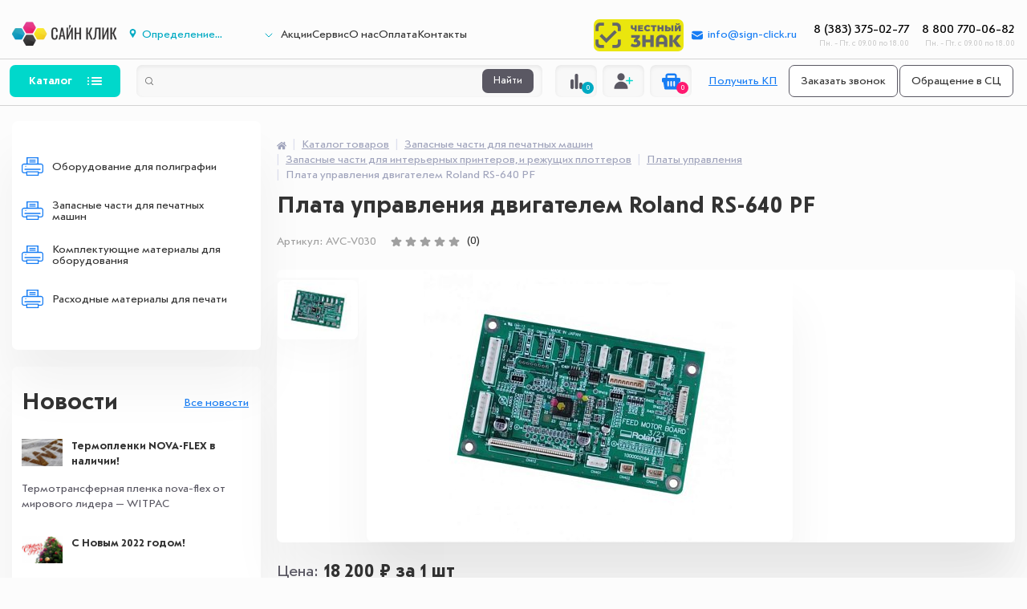

--- FILE ---
content_type: text/html; charset=UTF-8
request_url: https://sign-click.ru/catalog/platy/plata-upravleniya-dvigatelem-roland-rs-640-pf/
body_size: 42791
content:
<!DOCTYPE html>
<html lang="ru">
<head data-test>
    <meta charset="UTF-8">
    <title>Плата управления мотором Roland RS-640 PF</title>
    <meta name="viewport" content="width=device-width, initial-scale=1">
        <link rel="shortcut icon" type="image/x-icon" href="/favicon.svg">
    <link rel="apple-touch-icon" sizes="57x57" href="/local/templates/la_chatte/images/apple-touch-icon-114.png">
    <link rel="apple-touch-icon" sizes="114x114" href="/local/templates/la_chatte/images/apple-touch-icon-114.png">
    <link rel="apple-touch-icon" sizes="72x72" href="/local/templates/la_chatte/images/apple-touch-icon-144.png">
    <link rel="apple-touch-icon" sizes="144x144" href="/local/templates/la_chatte/images/apple-touch-icon-144.png">
    <meta property="og:title" content="Плата управления мотором Roland RS-640 PF"/>
    <meta property="og:description" content="Плата управления мотором Roland RS-640 PF">
    <meta property="og:type" content="product">
    <meta property="og:url" content= "https://sign-click.ru/catalog/platy/plata-upravleniya-dvigatelem-roland-rs-640-pf/">
    <meta property="og:image" content="https://sign-click.ru/upload/iblock/583/583ef4bbabd43b35d14da36836c74c04.jpg">
    <meta property='og:image:width' content="810">
    <meta property='og:image:height' content="699">
    <link rel='image_src' href="https://sign-click.ru/upload/iblock/583/583ef4bbabd43b35d14da36836c74c04.jpg">
    <meta http-equiv="Content-Type" content="text/html; charset=UTF-8" />
<meta name="robots" content="index, follow" />
<meta name="keywords" content="Плата управления мотором Roland RS-640 PF" />
<meta name="description" content="Плата управления мотором Roland RS-640 PF" />
<link href="/bitrix/js/ui/design-tokens/dist/ui.design-tokens.min.css?175952746723463" type="text/css"  rel="stylesheet" />
<link href="/bitrix/js/ui/fonts/opensans/ui.font.opensans.min.css?17595274672320" type="text/css"  rel="stylesheet" />
<link href="/bitrix/js/main/popup/dist/main.popup.bundle.min.css?175952746926589" type="text/css"  rel="stylesheet" />
<link href="/bitrix/cache/css/s1/la_chatte/page_f402f65f6ac26fda01f3791ea226923b/page_f402f65f6ac26fda01f3791ea226923b_v1.css?1762940372144727" type="text/css"  rel="stylesheet" />
<link href="/bitrix/cache/css/s1/la_chatte/default_9fb03af6e6629f8aded811cfcb78a2e7/default_9fb03af6e6629f8aded811cfcb78a2e7_v1.css?1762938852253" type="text/css"  rel="stylesheet" />
<link href="/bitrix/cache/css/s1/la_chatte/template_2439ae912051fbded3bb62a277d9a647/template_2439ae912051fbded3bb62a277d9a647_v1.css?1762938852155283" type="text/css"  data-template-style="true" rel="stylesheet" />
<script>if(!window.BX)window.BX={};if(!window.BX.message)window.BX.message=function(mess){if(typeof mess==='object'){for(let i in mess) {BX.message[i]=mess[i];} return true;}};</script>
<script>(window.BX||top.BX).message({"JS_CORE_LOADING":"Загрузка...","JS_CORE_NO_DATA":"- Нет данных -","JS_CORE_WINDOW_CLOSE":"Закрыть","JS_CORE_WINDOW_EXPAND":"Развернуть","JS_CORE_WINDOW_NARROW":"Свернуть в окно","JS_CORE_WINDOW_SAVE":"Сохранить","JS_CORE_WINDOW_CANCEL":"Отменить","JS_CORE_WINDOW_CONTINUE":"Продолжить","JS_CORE_H":"ч","JS_CORE_M":"м","JS_CORE_S":"с","JSADM_AI_HIDE_EXTRA":"Скрыть лишние","JSADM_AI_ALL_NOTIF":"Показать все","JSADM_AUTH_REQ":"Требуется авторизация!","JS_CORE_WINDOW_AUTH":"Войти","JS_CORE_IMAGE_FULL":"Полный размер"});</script>

<script src="/bitrix/js/main/core/core.min.js?1759527469225181"></script>

<script>BX.Runtime.registerExtension({"name":"main.core","namespace":"BX","loaded":true});</script>
<script>BX.setJSList(["\/bitrix\/js\/main\/core\/core_ajax.js","\/bitrix\/js\/main\/core\/core_promise.js","\/bitrix\/js\/main\/polyfill\/promise\/js\/promise.js","\/bitrix\/js\/main\/loadext\/loadext.js","\/bitrix\/js\/main\/loadext\/extension.js","\/bitrix\/js\/main\/polyfill\/promise\/js\/promise.js","\/bitrix\/js\/main\/polyfill\/find\/js\/find.js","\/bitrix\/js\/main\/polyfill\/includes\/js\/includes.js","\/bitrix\/js\/main\/polyfill\/matches\/js\/matches.js","\/bitrix\/js\/ui\/polyfill\/closest\/js\/closest.js","\/bitrix\/js\/main\/polyfill\/fill\/main.polyfill.fill.js","\/bitrix\/js\/main\/polyfill\/find\/js\/find.js","\/bitrix\/js\/main\/polyfill\/matches\/js\/matches.js","\/bitrix\/js\/main\/polyfill\/core\/dist\/polyfill.bundle.js","\/bitrix\/js\/main\/core\/core.js","\/bitrix\/js\/main\/polyfill\/intersectionobserver\/js\/intersectionobserver.js","\/bitrix\/js\/main\/lazyload\/dist\/lazyload.bundle.js","\/bitrix\/js\/main\/polyfill\/core\/dist\/polyfill.bundle.js","\/bitrix\/js\/main\/parambag\/dist\/parambag.bundle.js"]);
</script>
<script>BX.Runtime.registerExtension({"name":"jquery3","namespace":"window","loaded":true});</script>
<script>BX.Runtime.registerExtension({"name":"ui.design-tokens","namespace":"window","loaded":true});</script>
<script>BX.Runtime.registerExtension({"name":"ui.fonts.opensans","namespace":"window","loaded":true});</script>
<script>BX.Runtime.registerExtension({"name":"main.popup","namespace":"BX.Main","loaded":true});</script>
<script>BX.Runtime.registerExtension({"name":"popup","namespace":"window","loaded":true});</script>
<script type="extension/settings" data-extension="currency.currency-core">{"region":"ru"}</script>
<script>BX.Runtime.registerExtension({"name":"currency.currency-core","namespace":"BX.Currency","loaded":true});</script>
<script>BX.Runtime.registerExtension({"name":"currency","namespace":"window","loaded":true});</script>
<script>BX.Runtime.registerExtension({"name":"fx","namespace":"window","loaded":true});</script>
<script>(window.BX||top.BX).message({"LANGUAGE_ID":"ru","FORMAT_DATE":"DD.MM.YYYY","FORMAT_DATETIME":"DD.MM.YYYY HH:MI:SS","COOKIE_PREFIX":"BITRIX_SM","SERVER_TZ_OFFSET":"10800","UTF_MODE":"Y","SITE_ID":"s1","SITE_DIR":"\/","USER_ID":"","SERVER_TIME":1763453164,"USER_TZ_OFFSET":14400,"USER_TZ_AUTO":"Y","bitrix_sessid":"b557403c6f987f051a5f47cef8694fd1"});</script>


<script  src="/bitrix/cache/js/s1/la_chatte/kernel_main/kernel_main_v1.js?1763025070204013"></script>
<script src="/bitrix/js/main/jquery/jquery-3.6.0.min.js?175952746989501"></script>
<script src="/bitrix/js/main/popup/dist/main.popup.bundle.min.js?175952746965924"></script>
<script src="/bitrix/js/main/cphttprequest.min.js?17595274693623"></script>
<script src="/bitrix/js/currency/currency-core/dist/currency-core.bundle.min.js?17595274714569"></script>
<script src="/bitrix/js/currency/core_currency.min.js?1759527471835"></script>
<script>BX.setJSList(["\/bitrix\/js\/main\/core\/core_fx.js","\/bitrix\/js\/main\/session.js","\/bitrix\/js\/main\/pageobject\/pageobject.js","\/bitrix\/js\/main\/core\/core_window.js","\/bitrix\/js\/main\/date\/main.date.js","\/bitrix\/js\/main\/core\/core_date.js","\/bitrix\/js\/main\/utils.js","\/bitrix\/js\/main\/dd.js","\/bitrix\/js\/main\/core\/core_uf.js","\/bitrix\/js\/main\/core\/core_dd.js","\/bitrix\/js\/main\/core\/core_tooltip.js","\/local\/templates\/la_chatte\/components\/lachatte\/catalog.element\/newcard\/script.js","\/local\/templates\/la_chatte\/assets\/vendor\/slick\/slick.min.js","\/local\/templates\/la_chatte\/components\/lachatte\/catalog.element\/newcard\/slider.js","\/local\/templates\/la_chatte\/components\/bitrix\/catalog.product.subscribe\/.default\/script.js","\/local\/templates\/la_chatte\/components\/bitrix\/news.list\/lachette-company-reviews\/script.js","\/local\/templates\/la_chatte\/components\/bitrix\/catalog.section\/bigdata\/script.js","\/local\/templates\/la_chatte\/components\/bitrix\/catalog.item\/bigdata\/script.js","\/local\/templates\/la_chatte\/assets\/js\/script.min.js","\/local\/templates\/la_chatte\/assets\/js\/main.min.js","\/local\/templates\/la_chatte\/js\/custom.js","\/local\/templates\/la_chatte\/js\/custom-forms\/jquery.custom-forms.js","\/local\/templates\/la_chatte\/js\/jquery.inputmask.bundle.min.js","\/local\/templates\/la_chatte\/components\/altop\/geolocation\/template1\/script.js","\/bitrix\/components\/arturgolubev\/search.title\/script.js","\/local\/templates\/la_chatte\/components\/arturgolubev\/search.title\/.default\/script.js","\/local\/templates\/la_chatte\/components\/bitrix\/sender.subscribe\/lachette\/script.js","\/local\/templates\/la_chatte\/components\/bitrix\/system.auth.form\/login-form\/script.js"]);</script>
<script>BX.setCSSList(["\/local\/templates\/la_chatte\/components\/lachatte\/catalog.element\/newcard\/style.css","\/local\/templates\/la_chatte\/assets\/vendor\/slick\/slick.css","\/local\/templates\/la_chatte\/assets\/vendor\/slick\/slick-theme.css","\/local\/templates\/la_chatte\/components\/bitrix\/news.list\/lachette-company-reviews\/style.css","\/local\/templates\/la_chatte\/components\/bitrix\/catalog.section\/bigdata\/style.css","\/local\/templates\/la_chatte\/js\/custom-forms\/custom-forms.css","\/local\/templates\/la_chatte\/custom.css","\/local\/templates\/la_chatte\/components\/arturgolubev\/search.title\/.default\/style.css","\/local\/templates\/la_chatte\/components\/bitrix\/breadcrumb\/.default\/style.css","\/local\/templates\/la_chatte\/components\/bitrix\/news.list\/news\/style.css","\/local\/templates\/la_chatte\/components\/bitrix\/news.list\/reviews\/style.css","\/local\/templates\/la_chatte\/components\/bitrix\/sender.subscribe\/lachette\/style.css","\/local\/templates\/la_chatte\/styles.css","\/local\/templates\/la_chatte\/template_styles.css","\/local\/templates\/la_chatte\/components\/bitrix\/iblock.vote\/ajax\/style.css"]);</script>
<script>if (Intl && Intl.DateTimeFormat) document.cookie="BITRIX_SM_TZ="+Intl.DateTimeFormat().resolvedOptions().timeZone+"; path=/; expires=Sun, 01 Nov 2026 00:00:00 +0300";</script>
<script>
					(function () {
						"use strict";

						var counter = function ()
						{
							var cookie = (function (name) {
								var parts = ("; " + document.cookie).split("; " + name + "=");
								if (parts.length == 2) {
									try {return JSON.parse(decodeURIComponent(parts.pop().split(";").shift()));}
									catch (e) {}
								}
							})("BITRIX_CONVERSION_CONTEXT_s1");

							if (cookie && cookie.EXPIRE >= BX.message("SERVER_TIME"))
								return;

							var request = new XMLHttpRequest();
							request.open("POST", "/bitrix/tools/conversion/ajax_counter.php", true);
							request.setRequestHeader("Content-type", "application/x-www-form-urlencoded");
							request.send(
								"SITE_ID="+encodeURIComponent("s1")+
								"&sessid="+encodeURIComponent(BX.bitrix_sessid())+
								"&HTTP_REFERER="+encodeURIComponent(document.referrer)
							);
						};

						if (window.frameRequestStart === true)
							BX.addCustomEvent("onFrameDataReceived", counter);
						else
							BX.ready(counter);
					})();
				</script>
<script src="https://www.google.com/recaptcha/api.js?render=6LdgLvscAAAAAL1h8J5hD-ui6mPwUaYQgWbgLVm7"></script>
<script>window.recaptcha = window.recaptcha || { siteKey: "6LdgLvscAAAAAL1h8J5hD-ui6mPwUaYQgWbgLVm7", tokenLifeTime: 100 };</script>
<script src="/bitrix/js/b01110011.recaptcha/script.js"></script>
<style>.grecaptcha-badge {display: none;}</style>
<script>var ajaxMessages = {wait:"Загрузка..."}</script>
<meta property='og:image' content='https://sign-click.ru/upload/resize_cache/iblock/583/390_356_1/583ef4bbabd43b35d14da36836c74c04.jpg' />
<link rel="canonical" href="https://sign-click.ru/catalog/platy/plata-upravleniya-dvigatelem-roland-rs-640-pf/" />

<script data-skip-moving="true">
	(function(w,d,u){
		var s=d.createElement('script');s.async=1;s.src=u+'?'+(Date.now()/60000|0);
		var h=d.getElementsByTagName('script')[0];h.parentNode.insertBefore(s,h);
	})(window,document,'https://cdn.bitrix24.ru/b2885755/crm/site_button/loader_2_qf9mg0.js');
</script>

<!--'start_frame_cache_noHeadLiveChat'--><!-- Bitrix24.LiveChat external config -->
<script type="text/javascript">
	window.addEventListener('onBitrixLiveChat', function(event)
	{
		var config = {'user':{'hash':'60a22a8680fad7657a3d040834ca4461','name':'','lastName':'','email':''},'firstMessage':'[br][b]Сайт[/b]: #VAR_HOST#[br][b]Страница сайта[/b]: #VAR_PAGE#'};
		var widget = event.detail.widget;

		widget.setUserRegisterData(
			config.user
		);
		widget.setCustomData(
			config.firstMessage.replace('#VAR_HOST#', location.hostname).replace('#VAR_PAGE#', '[url='+location.href+']'+(document.title || location.href)+'[/url]')
		);

	
	});
</script>
<!-- /Bitrix24.LiveChat external config -->
<!--'end_frame_cache_noHeadLiveChat'-->



<script  src="/bitrix/cache/js/s1/la_chatte/template_2920f8ad170fc3ce38857efccddee036/template_2920f8ad170fc3ce38857efccddee036_v1.js?1762938756246375"></script>
<script  src="/bitrix/cache/js/s1/la_chatte/page_932a6ab05aad170db4cae5cdec105a67/page_932a6ab05aad170db4cae5cdec105a67_v1.js?1762938852141598"></script>
<script>var _ba = _ba || []; _ba.push(["aid", "309ad1f1b62e2c04010912e467446d70"]); _ba.push(["host", "sign-click.ru"]); (function() {var ba = document.createElement("script"); ba.type = "text/javascript"; ba.async = true;ba.src = (document.location.protocol == "https:" ? "https://" : "http://") + "bitrix.info/ba.js";var s = document.getElementsByTagName("script")[0];s.parentNode.insertBefore(ba, s);})();</script>


    <script data-skip-moving="true">

window.bx_stack = window.bx_stack || [];
window.jq_stack = window.jq_stack || [];
window.owl_stack = window.owl_stack || [];
window.yamap_stack = window.yamap_stack || [];

(function bx_wait() {
  if (typeof BX == 'undefined') {
    setTimeout(bx_wait, 500);
    return;
  }
  if (window.bx_stack instanceof Array) {
    while (window.bx_stack.length > 0) {
      var func = window.bx_stack[0];
      window.bx_stack = window.bx_stack.slice(1);
      BX.ready(func);
    }
  }
  setTimeout(bx_wait, 1000); // проверяем наличие файла в очереди каждую секунду
})();

(function jq_wait() {
  if (typeof jQuery == 'undefined') {
    setTimeout(jq_wait, 500);
    return;
  }
  if (window.jq_stack instanceof Array) {
    while (window.jq_stack.length > 0) {
      var func = window.jq_stack[0];
      window.jq_stack = window.jq_stack.slice(1);
      jQuery(document).ready(func);
    }
  }
  setTimeout(jq_wait, 1000); // проверяем наличие файла в очереди каждую секунду
})();

(function jq_owl_wait() {
  if (typeof jQuery == 'undefined' || typeof jQuery.fn.owlCarousel == 'undefined') {
    setTimeout(jq_owl_wait, 500);
    return;
  }
  if (window.owl_stack instanceof Array) {
    while (window.owl_stack.length > 0) {
      var func = window.owl_stack[0];
      window.owl_stack = window.owl_stack.slice(1);
      jQuery(document).ready(func);
    }
  }
  setTimeout(jq_owl_wait, 1000); // проверяем наличие файла в очереди каждую секунду
})();

(function yandexmap_wait() {
  if (typeof window.ymaps == 'undefined') {
    setTimeout(yandexmap_wait, 500);
    return;
  }
  if (window.yamap_stack instanceof Array) {
    while (window.yamap_stack.length > 0) {
      var func = window.yamap_stack[0];
      window.yamap_stack = window.yamap_stack.slice(1);
      setTimeout(func, 1);
    }
  }
  setTimeout(yandexmap_wait, 1000); // проверяем наличие файла в очереди каждую секунду
})();



</script>
<style>
/*! normalize.css v8.0.1 | MIT License | github.com/necolas/normalize.css */html{line-height:1.15;-webkit-text-size-adjust:100%}body{margin:0}main{display:block}h1{font-size:2em;margin:.67em 0}hr{box-sizing:content-box;height:0;overflow:visible}pre{font-family:monospace,monospace;font-size:1em}a{background-color:transparent}abbr[title]{border-bottom:none;text-decoration:underline;-webkit-text-decoration:underline dotted;text-decoration:underline dotted}b,strong{font-weight:bolder}code,kbd,samp{font-family:monospace,monospace;font-size:1em}small{font-size:80%}sub,sup{font-size:75%;line-height:0;position:relative;vertical-align:baseline}sub{bottom:-.25em}sup{top:-.5em}img{border-style:none}button,input,optgroup,select,textarea{font-family:inherit;font-size:100%;line-height:1.15;margin:0}button,input{overflow:visible}button,select{text-transform:none}[type=button],[type=reset],[type=submit],button{-webkit-appearance:button}[type=button]::-moz-focus-inner,[type=reset]::-moz-focus-inner,[type=submit]::-moz-focus-inner,button::-moz-focus-inner{border-style:none;padding:0}[type=button]:-moz-focusring,[type=reset]:-moz-focusring,[type=submit]:-moz-focusring,button:-moz-focusring{outline:1px dotted ButtonText}fieldset{padding:.35em .75em .625em}legend{box-sizing:border-box;color:inherit;display:table;max-width:100%;padding:0;white-space:normal}progress{vertical-align:baseline}textarea{overflow:auto}[type=checkbox],[type=radio]{box-sizing:border-box;padding:0}[type=number]::-webkit-inner-spin-button,[type=number]::-webkit-outer-spin-button{height:auto}[type=search]{-webkit-appearance:textfield;outline-offset:-2px}[type=search]::-webkit-search-decoration{-webkit-appearance:none}::-webkit-file-upload-button{-webkit-appearance:button;font:inherit}details{display:block}summary{display:list-item}template{display:none}[hidden]{display:none}html{font:normal normal 14px/1.4 "Journal Sans New",serif;color:#333;max-width:100vw;overflow-x:hidden}html.popup{height:100%;overflow:hidden;padding-right:16px}body{max-width:100vw!important;overflow-x:hidden;background-color:#fcfcfc}@media screen and (max-width:720px){html.popup{padding-right:0}}*{box-sizing:border-box}a{text-decoration:underline;color:#ff1970}a:hover{color:#bd5b58}a[href^="tel:"]{text-decoration:none}a.black{color:#333}a.black:hover{color:#bd5b58}a.noul{text-decoration:none}a.noul:hover{text-decoration:underline}.h1,.h2,.h3,.h4,.h5,.h6,h1,h2,h3,h4,h5,h6{line-height:1.2;font-weight:700}.h1 a,.h2 a,.h3 a,.h4 a,.h5 a,.h6 a,h1 a,h2 a,h3 a,h4 a,h5 a,h6 a{text-decoration:none}.h1,h1{font-size:30px}.h2,h2{font-size:30px}.h3,h3{font-size:24px}.h4,h4{font-size:20px}.h5,h5{font-size:1.05em}.h6,h6{font-size:1.1em}p{margin:0 0 1em;line-height:26px}img{outline:0}img.mw100{height:auto}.container{width:1330px;max-width:100%;margin:0 auto;padding-left:15px;padding-right:15px}.mw100{max-width:100%}.w100{width:100%;height:auto}.hidden{display:none}.center{text-align:center!important}.stroke{text-decoration:line-through}.notransform{text-transform:none!important}.m0{margin:0}.m15{margin:15px}.m30{margin:30px}.my0{margin-top:0;margin-bottom:0}.my15{margin-top:15px;margin-bottom:15px}.my30{margin-top:30px;margin-bottom:30px}.mt0{margin-top:0}.mt15{margin-top:15px}.mt30{margin-top:30px}.mb0{margin-bottom:0}.mb15{margin-bottom:15px}.mb30{margin-bottom:30px}.p0{padding:0}.p15{padding:15px}.p30{padding:30px}.px0{padding-left:0;padding-right:0}.px15{padding-left:15px;padding-right:15px}.px30{padding-left:30px;padding-right:30px}.py0{padding-top:0;padding-bottom:0}.py15{padding-top:15px;padding-bottom:15px}.py30{padding-top:30px;padding-bottom:30px}.pr0{padding-right:0}.pr15{padding-right:15px}.pr30{padding-right:30px}.pl0{padding-left:0}.pl15{padding-left:15px}.pl30{padding-left:30px}.pt0{padding-top:0}.pt15{padding-top:15px}.pt30{padding-top:30px}.pb0{padding-bottom:0}.pb15{padding-bottom:15px}.pb30{padding-bottom:30px}.rounded{border-radius:4px}.rounded6{border-radius:6px}.white{color:#fff}.bold{font-weight:700}.small{font-size:80%}.italic{font-style:italic}.font-weight-normal,.weight-normal{font-weight:400}.red{color:#ff1970}.red2{color:#e61262}.green{color:#00d8cb}.green2{color:#00cbbf}.blue{color:#177df4}.blue2{color:#0d6bd8}.black{color:#333}.button{display:inline-flex;align-items:center;justify-content:center;text-align:center;font-size:14px;line-height:20px;font-weight:700;letter-spacing:-.01em;color:#fff;text-decoration:none;padding:0 24px;height:40px;background-color:#177df4;box-shadow:0 7px 13px -2px rgba(23,125,244,.41);border-radius:7px;border:none!important;outline:0!important;transition:all .2s;cursor:pointer}.button.small{font-size:12px;line-height:1;font-weight:400;height:30px;padding:0 14px}.button:hover{background-color:#0d6bd8;color:#fff}.button.red{background-color:#ff1970}.button.red:hover{background-color:#e61262}.button.green{background-color:#00d8cb}.button.green:hover{background-color:#00cbbf}.button.gray,.button.grey{background-color:grey}.button.gray:hover,.button.grey:hover{background-color:grey}.button.white{background-color:#fff;color:#177df4}.button.white:hover{background-color:#177df4;color:#fff}.button.white-grey{background-color:#fff;color:#a1a1a1;border:1px solid #a1a1a1!important}.button.white-grey:hover{background-color:#eee;color:#a1a1a1}.button.white-wire{background-color:transparent;border:1px solid #fff!important;color:#fff;box-shadow:none}.button.white-wire:hover{color:#333;background-color:#fff}.button.white-green{background-color:#fff;color:#00d8cb;border:1px solid #00d8cb!important}.button.white-green:hover{background-color:#00d8cb;color:#fff}.button.no-shadow{box-shadow:none}.logo{display:inline-block;width:183px;height:47px;background:url(/local/templates/la_chatte/assets/css/images/logo.webp) center/cover no-repeat}.logo-small{display:inline-block;width:131px;height:32px;background:url(/local/templates/la_chatte/assets/css/images/logo-small.webp) center/cover no-repeat}.toup{position:fixed;bottom:14px;right:14px;width:51px;height:51px;background:url("data:image/svg+xml,%3Csvg width='51' height='51' viewBox='0 0 51 51' fill='none' xmlns='http://www.w3.org/2000/svg'%3E%3Ccircle cx='25.5' cy='25.5' r='25.5' fill='%23FFEB00'/%3E%3Cpath d='M26.2071 17.2929C25.8166 16.9024 25.1834 16.9024 24.7929 17.2929L18.4289 23.6569C18.0384 24.0474 18.0384 24.6805 18.4289 25.0711C18.8195 25.4616 19.4526 25.4616 19.8431 25.0711L25.5 19.4142L31.1569 25.0711C31.5474 25.4616 32.1805 25.4616 32.5711 25.0711C32.9616 24.6805 32.9616 24.0474 32.5711 23.6569L26.2071 17.2929ZM26.5 36L26.5 18L24.5 18L24.5 36L26.5 36Z' fill='black'/%3E%3C/svg%3E%0A") center/cover no-repeat;opacity:.7;cursor:pointer;z-index:11}.toup:hover{opacity:1}.nav-arrow,.owl-carousel .owl-nav button.owl-next,.owl-carousel .owl-nav button.owl-prev{display:inline-block;cursor:pointer;width:33px;height:33px;border-radius:50%;border:none!important;box-shadow:0 9px 14px rgba(0,0,0,.08)}.nav-arrow:hover,.owl-carousel .owl-nav button.owl-next:hover,.owl-carousel .owl-nav button.owl-prev:hover{background-color:#177df4!important}.nav-arrow,.nav-arrow.left,.owl-carousel .owl-nav button.owl-prev{background:#fff url("data:image/svg+xml,%3Csvg width='8' height='13' viewBox='0 0 8 13' fill='none' xmlns='http://www.w3.org/2000/svg'%3E%3Cpath d='M6.14002 1.7048L1.15686 6.4625L6.14001 11.3215' stroke='%235A5863' stroke-width='2' stroke-linecap='round' stroke-linejoin='round'/%3E%3C/svg%3E%0A") center no-repeat!important}.nav-arrow.left:hover,.nav-arrow:hover,.owl-carousel .owl-nav button.owl-prev:hover{background-image:url("data:image/svg+xml,%3Csvg width='8' height='13' viewBox='0 0 8 13' fill='none' xmlns='http://www.w3.org/2000/svg'%3E%3Cpath d='M6.14002 1.7048L1.15686 6.4625L6.14001 11.3215' stroke='white' stroke-width='2' stroke-linecap='round' stroke-linejoin='round'/%3E%3C/svg%3E%0A")!important}.nav-arrow.right,.owl-carousel .owl-nav button.owl-next{background:#fff url("data:image/svg+xml,%3Csvg width='8' height='13' viewBox='0 0 8 13' fill='none' xmlns='http://www.w3.org/2000/svg'%3E%3Cpath d='M1.86 1.7048L6.84315 6.4625L1.86 11.3215' stroke='%235A5863' stroke-width='2' stroke-linecap='round' stroke-linejoin='round'/%3E%3C/svg%3E%0A") center no-repeat!important}.nav-arrow.right.dark,.nav-arrow.right:hover,.owl-carousel .owl-nav button.owl-next.dark,.owl-carousel .owl-nav button.owl-next:hover{background-image:url("data:image/svg+xml,%3Csvg width='8' height='13' viewBox='0 0 8 13' fill='none' xmlns='http://www.w3.org/2000/svg'%3E%3Cpath d='M1.86 1.7048L6.84315 6.4625L1.86 11.3215' stroke='white' stroke-width='2' stroke-linecap='round' stroke-linejoin='round'/%3E%3C/svg%3E%0A")!important}.mobile-owl-nav button.owl-next,.mobile-owl-nav button.owl-prev{display:inline-block;cursor:pointer;width:33px;height:33px;border-radius:50%;border:none!important;box-shadow:none}.mobile-owl-nav button.owl-prev{background:#fff url("data:image/svg+xml,%3Csvg width='8' height='13' viewBox='0 0 8 13' fill='none' xmlns='http://www.w3.org/2000/svg'%3E%3Cpath d='M6.14002 1.7048L1.15686 6.4625L6.14001 11.3215' stroke='%23177DF4' stroke-width='2' stroke-linecap='round' stroke-linejoin='round'/%3E%3C/svg%3E%0A") center no-repeat}.mobile-owl-nav button.owl-prev:hover{background-image:url("data:image/svg+xml,%3Csvg width='8' height='13' viewBox='0 0 8 13' fill='none' xmlns='http://www.w3.org/2000/svg'%3E%3Cpath d='M6.14002 1.7048L1.15686 6.4625L6.14001 11.3215' stroke='%23FF1970' stroke-width='2' stroke-linecap='round' stroke-linejoin='round'/%3E%3C/svg%3E%0A")}.mobile-owl-nav button.owl-next{background:#fff url("data:image/svg+xml,%3Csvg width='8' height='13' viewBox='0 0 8 13' fill='none' xmlns='http://www.w3.org/2000/svg'%3E%3Cpath d='M1.86 1.7048L6.84315 6.4625L1.86 11.3215' stroke='%23177DF4' stroke-width='2' stroke-linecap='round' stroke-linejoin='round'/%3E%3C/svg%3E%0A") center no-repeat}.mobile-owl-nav button.owl-next:hover{background-image:url("data:image/svg+xml,%3Csvg width='8' height='13' viewBox='0 0 8 13' fill='none' xmlns='http://www.w3.org/2000/svg'%3E%3Cpath d='M1.86 1.7048L6.84315 6.4625L1.86 11.3215' stroke='%23FF1970' stroke-width='2' stroke-linecap='round' stroke-linejoin='round'/%3E%3C/svg%3E%0A")}.mobile-owl-nav button.owl-next.dark,.mobile-owl-nav button.owl-prev.dark,.owl-carousel .owl-nav button.owl-next.dark,.owl-carousel .owl-nav button.owl-prev.dark{background-color:#5a5863!important}.mobile-owl-nav button.owl-next.dark:hover,.mobile-owl-nav button.owl-prev.dark:hover,.owl-carousel .owl-nav button.owl-next.dark:hover,.owl-carousel .owl-nav button.owl-prev.dark:hover{background-color:#177df4!important}.mobile-owl-nav button.owl-prev.dark,.owl-carousel .owl-nav button.owl-prev.dark{background-image:url("data:image/svg+xml,%3Csvg width='8' height='13' viewBox='0 0 8 13' fill='none' xmlns='http://www.w3.org/2000/svg'%3E%3Cpath d='M6.14002 1.7048L1.15686 6.4625L6.14001 11.3215' stroke='%23fff' stroke-width='2' stroke-linecap='round' stroke-linejoin='round'/%3E%3C/svg%3E%0A")!important}.mobile-owl-nav button.disabled,.nav-arrow.disabled,.owl-carousel .owl-nav button.disabled{opacity:.3;cursor:default}.nav-arrow-lite{display:inline-block;cursor:pointer;width:33px;height:33px;background:transparent url("data:image/svg+xml,%3Csvg width='7' height='12' viewBox='0 0 7 12' fill='none' xmlns='http://www.w3.org/2000/svg'%3E%3Cpath d='M6.28516 0.999878L1 6.09606L6.28516 11.3008' stroke='%23177DF4' stroke-linecap='round' stroke-linejoin='round'/%3E%3C/svg%3E%0A") center no-repeat;border-radius:50%}.nav-arrow-lite:hover{background-image:url("data:image/svg+xml,%3Csvg width='7' height='12' viewBox='0 0 7 12' fill='none' xmlns='http://www.w3.org/2000/svg'%3E%3Cpath d='M6.28516 0.999878L1 6.09606L6.28516 11.3008' stroke='%23FF1970' stroke-linecap='round' stroke-linejoin='round'/%3E%3C/svg%3E%0A")}.nav-arrow-lite.right{background-image:url("data:image/svg+xml,%3Csvg width='7' height='12' viewBox='0 0 7 12' fill='none' xmlns='http://www.w3.org/2000/svg'%3E%3Cpath d='M1 0.999878L6.28516 6.09606L1 11.3008' stroke='%23177DF4' stroke-linecap='round' stroke-linejoin='round'/%3E%3C/svg%3E%0A")}.nav-arrow-lite.right:hover{background-image:url("data:image/svg+xml,%3Csvg width='7' height='12' viewBox='0 0 7 12' fill='none' xmlns='http://www.w3.org/2000/svg'%3E%3Cpath d='M1 0.999878L6.28516 6.09606L1 11.3008' stroke='%23FF1970' stroke-linecap='round' stroke-linejoin='round'/%3E%3C/svg%3E%0A")}.icon-favorite{display:inline-block;width:17px;height:17px;text-decoration:none!important;background:url("data:image/svg+xml,%3Csvg width='17' height='17' viewBox='0 0 17 17' fill='none' xmlns='http://www.w3.org/2000/svg'%3E%3Cg clip-path='url(%23clip0)'%3E%3Crect width='17' height='17' fill='white'/%3E%3Cpath d='M1.26866 8.73845C1.27664 8.75146 1.28629 8.76321 1.29636 8.77329L7.97667 15.8716C8.02493 15.9228 8.0904 15.9522 8.163 15.9543H8.16804C8.23645 15.9543 8.30108 15.9282 8.3506 15.8804L15.6453 8.82658C15.6487 8.82407 15.6772 8.79805 15.6944 8.78126C15.7087 8.76783 15.7204 8.75398 15.7229 8.74727C16.5463 7.8945 17 6.77398 17 5.59261C17 3.0855 14.9604 1.0459 12.4529 1.0459C10.812 1.0459 9.30619 1.92469 8.5 3.34569C7.69423 1.92427 6.18846 1.0459 4.54713 1.0459C2.0396 1.0459 2.91447e-07 3.0855 2.91447e-07 5.59261C-0.000419379 6.77356 0.452405 7.89324 1.26866 8.73845ZM4.54671 1.57091C6.17293 1.57091 7.6296 2.54118 8.25743 4.04318C8.29856 4.14097 8.3934 4.20392 8.49958 4.20392C8.60534 4.20392 8.7006 4.14097 8.74173 4.04276C9.36998 2.54118 10.8267 1.57091 12.4529 1.57091C14.6708 1.57091 16.4754 3.37549 16.4754 5.59302C16.4754 6.65101 16.065 7.65109 15.3196 8.40985C15.3125 8.41741 15.3062 8.42454 15.3008 8.43209L8.17643 15.318L1.71351 8.45308C1.70386 8.43755 1.69253 8.42286 1.6791 8.40943C0.934186 7.65193 0.524168 6.65185 0.524168 5.59302C0.524168 3.37507 2.32875 1.57091 4.54671 1.57091Z' fill='%23A0A0A0'/%3E%3C/g%3E%3Cdefs%3E%3CclipPath id='clip0'%3E%3Crect width='17' height='17' fill='white'/%3E%3C/clipPath%3E%3C/defs%3E%3C/svg%3E%0A") center no-repeat}.icon-favorite.catalog-item-delayed,.icon-favorite.full{background-image:url("data:image/svg+xml,%3Csvg width='17' height='17' viewBox='0 0 17 17' fill='none' xmlns='http://www.w3.org/2000/svg'%3E%3Cg clip-path='url(%23clip0)'%3E%3Crect width='17' height='17' fill='white'/%3E%3Cpath d='M1.26866 8.73845C1.27664 8.75146 1.28629 8.76321 1.29636 8.77329L7.97667 15.8716C8.02493 15.9228 8.0904 15.9522 8.163 15.9543H8.16804C8.23645 15.9543 8.30108 15.9282 8.3506 15.8804L15.6453 8.82658C15.6487 8.82407 15.6772 8.79805 15.6944 8.78126C15.7087 8.76783 15.7204 8.75398 15.7229 8.74727C16.5463 7.8945 17 6.77398 17 5.59261C17 3.0855 14.9604 1.0459 12.4529 1.0459C10.812 1.0459 9.30619 1.92469 8.5 3.34569C7.69423 1.92427 6.18846 1.0459 4.54713 1.0459C2.0396 1.0459 2.91447e-07 3.0855 2.91447e-07 5.59261C-0.000419379 6.77356 0.452405 7.89324 1.26866 8.73845ZM4.54671 1.57091C6.17293 1.57091 7.6296 2.54118 8.25743 4.04318C8.29856 4.14097 8.3934 4.20392 8.49958 4.20392C8.60534 4.20392 8.7006 4.14097 8.74173 4.04276C9.36998 2.54118 10.8267 1.57091 12.4529 1.57091C14.6708 1.57091 16.4754 3.37549 16.4754 5.59302C16.4754 6.65101 16.065 7.65109 15.3196 8.40985C15.3125 8.41741 15.3062 8.42454 15.3008 8.43209L8.17643 15.318L1.71351 8.45308C1.70386 8.43755 1.69253 8.42286 1.6791 8.40943C0.934186 7.65193 0.524168 6.65185 0.524168 5.59302C0.524168 3.37507 2.32875 1.57091 4.54671 1.57091Z' fill='%23FF1970'/%3E%3C/g%3E%3Cdefs%3E%3CclipPath id='clip0'%3E%3Crect width='17' height='17' fill='%23FF1970'/%3E%3C/clipPath%3E%3C/defs%3E%3C/svg%3E%0A")}.icon-compare{display:inline-block;width:17px;height:17px;text-decoration:none!important;background:url("data:image/svg+xml,%3Csvg width='11' height='14' viewBox='0 0 11 14' fill='none' xmlns='http://www.w3.org/2000/svg'%3E%3Cpath d='M0.25 6.5C0.25 5.80964 0.809644 5.25 1.5 5.25C2.19036 5.25 2.75 5.80964 2.75 6.5V12.5C2.75 13.1904 2.19036 13.75 1.5 13.75C0.809644 13.75 0.25 13.1904 0.25 12.5V6.5ZM4.25 1.5C4.25 0.809644 4.80964 0.25 5.5 0.25C6.19036 0.25 6.75 0.809644 6.75 1.5V12.5C6.75 13.1904 6.19036 13.75 5.5 13.75C4.80964 13.75 4.25 13.1904 4.25 12.5V1.5ZM8.25 9.5C8.25 8.80964 8.80964 8.25 9.5 8.25C10.1904 8.25 10.75 8.80964 10.75 9.5V12.5C10.75 13.1904 10.1904 13.75 9.5 13.75C8.80964 13.75 8.25 13.1904 8.25 12.5V9.5Z' stroke='%23A0A0A0' stroke-width='0.5'/%3E%3C/svg%3E%0A") center no-repeat}.icon-compare.catalog-item-compared,.icon-compare.compared,.icon-compare.full{background-image:url("data:image/svg+xml,%3Csvg width='11' height='14' viewBox='0 0 11 14' fill='none' xmlns='http://www.w3.org/2000/svg'%3E%3Cpath d='M0.25 6.5C0.25 5.80964 0.809644 5.25 1.5 5.25C2.19036 5.25 2.75 5.80964 2.75 6.5V12.5C2.75 13.1904 2.19036 13.75 1.5 13.75C0.809644 13.75 0.25 13.1904 0.25 12.5V6.5ZM4.25 1.5C4.25 0.809644 4.80964 0.25 5.5 0.25C6.19036 0.25 6.75 0.809644 6.75 1.5V12.5C6.75 13.1904 6.19036 13.75 5.5 13.75C4.80964 13.75 4.25 13.1904 4.25 12.5V1.5ZM8.25 9.5C8.25 8.80964 8.80964 8.25 9.5 8.25C10.1904 8.25 10.75 8.80964 10.75 9.5V12.5C10.75 13.1904 10.1904 13.75 9.5 13.75C8.80964 13.75 8.25 13.1904 8.25 12.5V9.5Z' stroke='%23177DF4' stroke-width='0.5'/%3E%3C/svg%3E%0A")}.star{display:inline-block;width:15px;height:15px;font-size:1rem;background:center no-repeat;background-image:url("data:image/svg+xml,%3Csvg width='11' height='10' viewBox='0 0 11 10' fill='none' xmlns='http://www.w3.org/2000/svg'%3E%3Cpath d='M4.54882 0.927052C4.84817 0.00574136 6.15158 0.0057404 6.45093 0.927051L6.95922 2.49139C7.09309 2.90341 7.47705 3.18237 7.91028 3.18237H9.55512C10.5238 3.18237 10.9266 4.42199 10.1429 4.99139L8.8122 5.9582C8.46171 6.21285 8.31505 6.66422 8.44893 7.07624L8.95721 8.64058C9.25656 9.56189 8.20208 10.328 7.41837 9.75861L6.08766 8.7918C5.73718 8.53715 5.26258 8.53715 4.91209 8.7918L3.58139 9.75861C2.79767 10.328 1.74319 9.56189 2.04254 8.64058L2.55083 7.07624C2.6847 6.66422 2.53805 6.21285 2.18756 5.9582L0.856853 4.99139C0.0731397 4.42199 0.475914 3.18237 1.44464 3.18237H3.08948C3.52271 3.18237 3.90666 2.90341 4.04054 2.49139L4.54882 0.927052Z' fill='%23E61262'/%3E%3C/svg%3E%0A")}.star.star0{background-image:url("data:image/svg+xml,%3Csvg width='11' height='10' viewBox='0 0 11 10' fill='none' xmlns='http://www.w3.org/2000/svg'%3E%3Cpath d='M4.54882 0.927052C4.84817 0.00574136 6.15158 0.0057404 6.45093 0.927051L6.95922 2.49139C7.09309 2.90341 7.47705 3.18237 7.91028 3.18237H9.55512C10.5238 3.18237 10.9266 4.42199 10.1429 4.99139L8.8122 5.9582C8.46171 6.21285 8.31505 6.66422 8.44893 7.07624L8.95721 8.64058C9.25656 9.56189 8.20208 10.328 7.41837 9.75861L6.08766 8.7918C5.73718 8.53715 5.26258 8.53715 4.91209 8.7918L3.58139 9.75861C2.79767 10.328 1.74319 9.56189 2.04254 8.64058L2.55083 7.07624C2.6847 6.66422 2.53805 6.21285 2.18756 5.9582L0.856853 4.99139C0.0731397 4.42199 0.475914 3.18237 1.44464 3.18237H3.08948C3.52271 3.18237 3.90666 2.90341 4.04054 2.49139L4.54882 0.927052Z' fill='%23A0A0A0'/%3E%3C/svg%3E%0A")}.star.star1{background-image:url("data:image/svg+xml,%3Csvg width='11' height='10' viewBox='0 0 11 10' fill='none' xmlns='http://www.w3.org/2000/svg'%3E%3Cpath d='M4.54882 0.927052C4.84817 0.00574136 6.15158 0.0057404 6.45093 0.927051L6.95922 2.49139C7.09309 2.90341 7.47705 3.18237 7.91028 3.18237H9.55512C10.5238 3.18237 10.9266 4.42199 10.1429 4.99139L8.8122 5.9582C8.46171 6.21285 8.31505 6.66422 8.44893 7.07624L8.95721 8.64058C9.25656 9.56189 8.20208 10.328 7.41837 9.75861L6.08766 8.7918C5.73718 8.53715 5.26258 8.53715 4.91209 8.7918L3.58139 9.75861C2.79767 10.328 1.74319 9.56189 2.04254 8.64058L2.55083 7.07624C2.6847 6.66422 2.53805 6.21285 2.18756 5.9582L0.856853 4.99139C0.0731397 4.42199 0.475914 3.18237 1.44464 3.18237H3.08948C3.52271 3.18237 3.90666 2.90341 4.04054 2.49139L4.54882 0.927052Z' fill='%23333333'/%3E%3C/svg%3E%0A")}.star-big{display:inline-block;width:18px;height:18px;font-size:1rem;background:center no-repeat}.star-big.star0{background-image:url("data:image/svg+xml,%3Csvg width='14' height='13' viewBox='0 0 14 13' fill='none' xmlns='http://www.w3.org/2000/svg'%3E%3Cpath d='M6.04894 0.927052C6.3483 0.0057416 7.6517 0.00574088 7.95106 0.927052L8.79611 3.52786C8.92999 3.93989 9.31394 4.21885 9.74717 4.21885H12.4818C13.4505 4.21885 13.8533 5.45846 13.0696 6.02786L10.8572 7.63525C10.5067 7.8899 10.3601 8.34127 10.494 8.75329L11.339 11.3541C11.6384 12.2754 10.5839 13.0415 9.80017 12.4721L7.58779 10.8647C7.2373 10.6101 6.7627 10.6101 6.41222 10.8647L4.19983 12.4721C3.41612 13.0415 2.36164 12.2754 2.66099 11.3541L3.50604 8.75329C3.63992 8.34127 3.49326 7.8899 3.14277 7.63525L0.930391 6.02787C0.146677 5.45846 0.549452 4.21885 1.51818 4.21885H4.25283C4.68606 4.21885 5.07001 3.93989 5.20389 3.52786L6.04894 0.927052Z' fill='%23A0A0A0'/%3E%3C/svg%3E%0A")}.star-big.star0.yellow{background-image:url("data:image/svg+xml,%3Csvg width='14' height='13' viewBox='0 0 14 13' fill='none' xmlns='http://www.w3.org/2000/svg'%3E%3Cpath d='M6.04894 0.927052C6.3483 0.0057416 7.6517 0.00574088 7.95106 0.927052L8.79611 3.52786C8.92999 3.93989 9.31394 4.21885 9.74717 4.21885H12.4818C13.4505 4.21885 13.8533 5.45846 13.0696 6.02786L10.8572 7.63525C10.5067 7.8899 10.3601 8.34127 10.494 8.75329L11.339 11.3541C11.6384 12.2754 10.5839 13.0415 9.80017 12.4721L7.58779 10.8647C7.2373 10.6101 6.7627 10.6101 6.41222 10.8647L4.19983 12.4721C3.41612 13.0415 2.36164 12.2754 2.66099 11.3541L3.50604 8.75329C3.63992 8.34127 3.49326 7.8899 3.14277 7.63525L0.930391 6.02787C0.146677 5.45846 0.549452 4.21885 1.51818 4.21885H4.25283C4.68606 4.21885 5.07001 3.93989 5.20389 3.52786L6.04894 0.927052Z' fill='%23A0A0A0'/%3E%3C/svg%3E%0A")}.star-big.star1{background-image:url("data:image/svg+xml,%3Csvg width='14' height='13' viewBox='0 0 14 13' fill='none' xmlns='http://www.w3.org/2000/svg'%3E%3Cpath d='M6.04894 0.927052C6.3483 0.0057416 7.6517 0.00574088 7.95106 0.927052L8.79611 3.52786C8.92999 3.93989 9.31394 4.21885 9.74717 4.21885H12.4818C13.4505 4.21885 13.8533 5.45846 13.0696 6.02786L10.8572 7.63525C10.5067 7.8899 10.3601 8.34127 10.494 8.75329L11.339 11.3541C11.6384 12.2754 10.5839 13.0415 9.80017 12.4721L7.58779 10.8647C7.2373 10.6101 6.7627 10.6101 6.41222 10.8647L4.19983 12.4721C3.41612 13.0415 2.36164 12.2754 2.66099 11.3541L3.50604 8.75329C3.63992 8.34127 3.49326 7.8899 3.14277 7.63525L0.930391 6.02787C0.146677 5.45846 0.549452 4.21885 1.51818 4.21885H4.25283C4.68606 4.21885 5.07001 3.93989 5.20389 3.52786L6.04894 0.927052Z' fill='%23333333'/%3E%3C/svg%3E%0A")}.star-big.star1.yellow{background-image:url("data:image/svg+xml,%3Csvg width='14' height='13' viewBox='0 0 14 13' fill='none' xmlns='http://www.w3.org/2000/svg'%3E%3Cpath d='M6.04894 0.927052C6.3483 0.0057416 7.6517 0.00574088 7.95106 0.927052L8.79611 3.52786C8.92999 3.93989 9.31394 4.21885 9.74717 4.21885H12.4818C13.4505 4.21885 13.8533 5.45846 13.0696 6.02786L10.8572 7.63525C10.5067 7.8899 10.3601 8.34127 10.494 8.75329L11.339 11.3541C11.6384 12.2754 10.5839 13.0415 9.80017 12.4721L7.58779 10.8647C7.2373 10.6101 6.7627 10.6101 6.41222 10.8647L4.19983 12.4721C3.41612 13.0415 2.36164 12.2754 2.66099 11.3541L3.50604 8.75329C3.63992 8.34127 3.49326 7.8899 3.14277 7.63525L0.930391 6.02787C0.146677 5.45846 0.549452 4.21885 1.51818 4.21885H4.25283C4.68606 4.21885 5.07001 3.93989 5.20389 3.52786L6.04894 0.927052Z' fill='%23FFCE00'/%3E%3C/svg%3E%0A")}.youtube-play{display:inline-block;width:68px;height:68px;background:url("data:image/svg+xml,%3Csvg width='68' height='68' viewBox='0 0 68 68' fill='none' xmlns='http://www.w3.org/2000/svg'%3E%3Ccircle cx='34' cy='34' r='34' fill='%23F14E4E'/%3E%3Cpath d='M44.5 34.134C45.1667 34.5189 45.1667 35.4811 44.5 35.866L29.5 44.5263C28.8333 44.9112 28 44.4301 28 43.6603L28 26.3397C28 25.5699 28.8333 25.0888 29.5 25.4737L44.5 34.134Z' fill='white'/%3E%3C/svg%3E%0A") center no-repeat}.user-personal-block{display:flex;flex-flow:row nowrap;align-items:center;line-height:0}.user-personal-block .icon{display:inline-block;width:52px;height:40px;text-decoration:none;background:#f8f8f8 center no-repeat;box-shadow:inset 0 2px 5px rgba(0,0,0,.07);border-radius:7px}.user-personal-block .personal-block a.user{background-image:url("data:image/svg+xml,%3Csvg width='24' height='20' viewBox='0 0 24 20' fill='none' xmlns='http://www.w3.org/2000/svg'%3E%3Cpath d='M9 9.34776C6.47869 9.34776 4.43476 7.30383 4.43476 4.78252C4.43476 2.26121 6.47869 0.217285 9 0.217285C11.5213 0.217285 13.5652 2.26121 13.5652 4.78252C13.5652 7.30383 11.5213 9.34776 9 9.34776Z' fill='%235A5863'/%3E%3Cpath d='M9 10.6519C13.6748 10.6519 17.4783 14.4554 17.4783 19.1302C17.4783 19.4902 17.1861 19.7824 16.8261 19.7824H1.17392C0.813922 19.7824 0.521729 19.4902 0.521729 19.1302C0.521729 14.4554 4.3252 10.6519 9 10.6519Z' fill='%235A5863'/%3E%3Cpath d='M15 9.5C15 9.08579 15.3358 8.75 15.75 8.75H23.25C23.6642 8.75 24 9.08579 24 9.5C24 9.91421 23.6642 10.25 23.25 10.25H15.75C15.3358 10.25 15 9.91421 15 9.5Z' fill='%2300D8CB'/%3E%3Cpath d='M19.5 5C19.9142 5 20.25 5.33579 20.25 5.75L20.25 13.25C20.25 13.6642 19.9142 14 19.5 14C19.0858 14 18.75 13.6642 18.75 13.25L18.75 5.75C18.75 5.33579 19.0858 5 19.5 5Z' fill='%2300D8CB'/%3E%3C/svg%3E%0A")}.user-personal-block .basket-block a.basket{background-image:url("data:image/svg+xml,%3Csvg width='23' height='21' viewBox='0 0 23 21' fill='none' xmlns='http://www.w3.org/2000/svg'%3E%3Cpath d='M18.5527 6.09961V3.52359C18.5527 1.86667 17.2307 0.518066 15.5738 0.518066H7.4524C5.79545 0.518066 4.44633 1.86619 4.44633 3.52359V6.09913H1.30791C0.585604 6.09913 0 6.68472 0 7.40701V10.2501C0 10.9729 0.585604 11.558 1.30791 11.558H1.69767L3.12678 19.4087C3.23973 20.0302 3.78171 20.482 4.41336 20.482H18.6133C19.2454 20.482 19.7864 20.0302 19.8999 19.4083L21.328 11.558H21.6916C22.4139 11.558 22.9995 10.9729 22.9995 10.2501V7.40701C22.9995 6.68472 22.4139 6.09913 21.6916 6.09913L18.5527 6.09961ZM6.86922 3.52359C6.86922 3.20752 7.13633 2.9409 7.4524 2.9409H15.5752C15.8908 2.9409 16.1308 3.20752 16.1308 3.52359V6.09913H6.86922V3.52359ZM8.67839 15.8079C8.67839 16.3106 8.27651 16.7178 7.7738 16.7178C7.27158 16.7178 6.86922 16.3106 6.86922 15.8079V10.8129C6.86922 10.3103 7.27158 9.90354 7.7738 9.90354C8.27699 9.90354 8.67839 10.3112 8.67839 10.8129V15.8079ZM12.4199 15.8079C12.4199 16.3106 12.0175 16.7178 11.5153 16.7178C11.013 16.7178 10.6102 16.3106 10.6102 15.8079V10.8129C10.6102 10.3103 11.013 9.90354 11.5153 9.90354C12.018 9.90354 12.4199 10.3112 12.4199 10.8129V15.8079ZM16.1613 15.8079C16.1613 16.3106 15.759 16.7178 15.2572 16.7178C14.7545 16.7178 14.3522 16.3106 14.3522 15.8079V10.8129C14.3522 10.3103 14.7545 9.90354 15.2572 9.90354C15.759 9.90354 16.1613 10.3112 16.1613 10.8129V15.8079Z' fill='%23177DF4'/%3E%3C/svg%3E%0A");position:relative}.user-personal-block .basket-block a.basket .count{position:absolute;background:#ff1970;display:inline-flex;align-items:center;justify-content:center;text-align:center;width:15px;height:15px;color:#fff;font-size:9px;line-height:1;border-radius:50%;bottom:4px;right:4px}.user-personal-block .compare-block a.compare{position:relative;background-image:url("data:image/svg+xml,%3Csvg width='15' height='19' viewBox='0 0 15 19' fill='none' xmlns='http://www.w3.org/2000/svg'%3E%3Cpath d='M0 8.78571C0 7.68114 0.895431 6.78571 2 6.78571H2.09091C3.19548 6.78571 4.09091 7.68114 4.09091 8.78571V17C4.09091 18.1046 3.19548 19 2.09091 19H2C0.895429 19 0 18.1046 0 17V8.78571Z' fill='%235A5863'/%3E%3Cpath d='M5.45455 2C5.45455 0.895431 6.34998 0 7.45455 0H7.54546C8.65003 0 9.54545 0.89543 9.54545 2V17C9.54545 18.1046 8.65002 19 7.54545 19H7.45454C6.34997 19 5.45455 18.1046 5.45455 17V2Z' fill='%235A5863'/%3E%3Cpath d='M10.9091 12.8571C10.9091 11.7526 11.8045 10.8571 12.9091 10.8571H13C14.1046 10.8571 15 11.7526 15 12.8571V17C15 18.1046 14.1046 19 13 19H12.9091C11.8045 19 10.9091 18.1046 10.9091 17V12.8571Z' fill='%235A5863'/%3E%3C/svg%3E%0A")}.user-personal-block .compare-block a.compare .count{position:absolute;background:#00aac3;display:inline-flex;align-items:center;justify-content:center;text-align:center;width:15px;height:15px;color:#fff;font-size:9px;line-height:1;border-radius:50%;bottom:4px;right:4px}body>header .first-line{border-bottom:1px solid #d3d3d3;padding:14px 0 0}body>header .first-line .container{display:flex;flex-flow:row nowrap;align-items:center}body>header .first-line .container .logo-block{flex:0 0 auto;margin-right:38px}body>header .first-line .container .regionality{flex:0 0 auto;flex-flow:row nowrap;align-items:center;margin-right:73px;cursor:pointer}body>header .first-line .container .regionality span{color:#00aac3;width:146px;overflow:hidden;white-space:nowrap;display:inline-block;vertical-align:bottom;text-overflow:ellipsis;margin:0 4px}body>header .first-line .container .regionality::before{content:"";display:inline-block;width:9px;height:11px;background:url("data:image/svg+xml,%3Csvg width='9' height='11' viewBox='0 0 9 11' fill='none' xmlns='http://www.w3.org/2000/svg'%3E%3Cpath d='M4.5 0C2.3675 0 0.632812 1.73469 0.632812 3.86719C0.632812 4.58756 0.832338 5.29064 1.20969 5.90056L4.27972 10.8475C4.40702 11.0531 4.70715 11.05 4.83047 10.8431L7.82213 5.8483C8.17836 5.2513 8.36719 4.56616 8.36719 3.86719C8.36719 1.73469 6.6325 0 4.5 0ZM4.5 5.80508C3.41837 5.80508 2.56211 4.92467 2.56211 3.86719C2.56211 2.80094 3.43375 1.9293 4.5 1.9293C5.56625 1.9293 6.43789 2.80094 6.43789 3.86719C6.43789 4.91535 5.59315 5.80508 4.5 5.80508Z' fill='%2300AAC3'/%3E%3C/svg%3E%0A") center no-repeat}body>header .first-line .container .regionality::after{content:"";display:inline-block;width:10px;height:6px;background:url("data:image/svg+xml,%3Csvg width='10' height='6' viewBox='0 0 10 6' fill='none' xmlns='http://www.w3.org/2000/svg'%3E%3Cpath d='M1 1L4.95785 5L9 1' stroke='%2300AAC3' stroke-linecap='round' stroke-linejoin='round'/%3E%3C/svg%3E%0A") center no-repeat}body>header .first-line .container nav{flex:1 1 auto;margin-right:10px;overflow:hidden}body>header .first-line .container nav ul.top-menu{display:flex;flex-flow:row nowrap;align-items:center;list-style:none;padding:0;margin:0}body>header .first-line .container nav ul.top-menu li{position:relative}body>header .first-line .container nav ul.top-menu>li{margin-right:50px;border-top:2px solid transparent;border-bottom:2px solid transparent;white-space:nowrap}body>header .first-line .container nav ul.top-menu>li.active,body>header .first-line .container nav ul.top-menu>li:hover{border-bottom:2px solid #000}body>header .first-line .container nav ul.top-menu>li:last-child{margin-right:0}body>header .first-line .container nav ul.top-menu>li a{padding:18px 0;display:block;color:#333;text-decoration:none!important;outline:0!important}body>header .first-line .container nav ul.top-menu>li a:hover{color:#ff1970}body>header .first-line .container nav ul.top-menu>li a.sf-with-ul::after{display:none!important}body>header .first-line .container nav ul.top-menu ul.dropdown-menu{position:absolute;top:100%;left:0;z-index:99;min-width:18em;list-style:none;padding:10px;margin:0 0 0 -10px;display:none;background-color:#fff;box-shadow:0 47px 63px rgba(0,0,0,.05)}body>header .first-line .container nav ul.top-menu ul.dropdown-menu li a{padding:5px}body>header .first-line .container .contacts{flex:0 0 auto;display:flex;flex-flow:row wrap;align-items:center}body>header .first-line .container .contacts .email{margin-right:21px}body>header .first-line .container .contacts .email a{display:inline-block;white-space:nowrap;color:#177df4;text-decoration:none!important;line-height:1}body>header .first-line .container .contacts .email a::before{content:"";display:inline-block;width:14px;height:14px;background:url("data:image/svg+xml,%3Csvg width='14' height='14' viewBox='0 0 14 14' fill='none' xmlns='http://www.w3.org/2000/svg'%3E%3Cpath d='M6.59504 8.76848C6.72727 8.85113 6.87603 8.88419 7.00826 8.88419C7.1405 8.88419 7.28926 8.85113 7.42149 8.76848L14 4.75195V10.0908C14 11.2313 13.0744 12.1569 11.9339 12.1569H2.06612C0.92562 12.1569 9.53674e-07 11.2313 9.53674e-07 10.0908V4.75195L6.59504 8.76848Z' fill='%23177DF4'/%3E%3Cpath d='M2.06631 1.84277H11.9341C12.9093 1.84277 13.7357 2.53699 13.9341 3.46261L6.99193 7.69401L0.0663147 3.46261C0.264662 2.53699 1.09111 1.84277 2.06631 1.84277Z' fill='%23177DF4'/%3E%3C/svg%3E%0A") center no-repeat;margin-right:6px;vertical-align:middle}body>header .first-line .container .contacts .phones{display:flex;flex-flow:row wrap;align-items:center;padding-top:12px}body>header .first-line .container .contacts .phones .phone{margin-right:16px}body>header .first-line .container .contacts .phones .phone:last-child{margin-right:0}body>header .first-line .container .contacts .phones .phone a{font-size:16px;line-height:1;color:#000}body>header .first-line .container .contacts .phones .phone .note{margin-top:2px;font-size:10px;line-height:1;color:#ccc;text-align:right}body>header .first-line .container .mobile-menu{flex:0 0 auto;display:none}body>header .first-line .container .mobile-menu .switcher{display:inline-block;width:33px;height:33px;background:url("data:image/svg+xml,%3Csvg width='33' height='19' viewBox='0 0 33 19' fill='none' xmlns='http://www.w3.org/2000/svg'%3E%3Cpath d='M9.16667 1.9C9.16667 0.850659 9.98748 0 11 0H31.1667C32.1792 0 33 0.850659 33 1.9C33 2.94934 32.1792 3.8 31.1667 3.8H11C9.98748 3.8 9.16667 2.94934 9.16667 1.9Z' fill='%235A5863'/%3E%3Cpath d='M9.16667 9.5C9.16667 8.45066 9.98748 7.6 11 7.6H31.1667C32.1792 7.6 33 8.45066 33 9.5C33 10.5493 32.1792 11.4 31.1667 11.4H11C9.98748 11.4 9.16667 10.5493 9.16667 9.5Z' fill='%235A5863'/%3E%3Cpath d='M9.16667 17.1C9.16667 16.0507 9.98748 15.2 11 15.2H31.1667C32.1792 15.2 33 16.0507 33 17.1C33 18.1493 32.1792 19 31.1667 19H11C9.98748 19 9.16667 18.1493 9.16667 17.1Z' fill='%235A5863'/%3E%3Cpath d='M0 17.1C0 16.0507 0.820811 15.2 1.83333 15.2C2.84586 15.2 3.66667 16.0507 3.66667 17.1C3.66667 18.1493 2.84586 19 1.83333 19C0.820811 19 0 18.1493 0 17.1Z' fill='%235A5863'/%3E%3Cpath d='M0 9.5C0 8.45066 0.820811 7.6 1.83333 7.6C2.84586 7.6 3.66667 8.45066 3.66667 9.5C3.66667 10.5493 2.84586 11.4 1.83333 11.4C0.820811 11.4 0 10.5493 0 9.5Z' fill='%235A5863'/%3E%3Cpath d='M0 1.9C0 0.850659 0.820811 0 1.83333 0C2.84586 0 3.66667 0.850659 3.66667 1.9C3.66667 2.94934 2.84586 3.8 1.83333 3.8C0.820811 3.8 0 2.94934 0 1.9Z' fill='%235A5863'/%3E%3C/svg%3E%0A") center no-repeat;cursor:pointer}body>header .second-line{border-bottom:1px solid #d3d3d3;padding:7px 0 10px}body>header .second-line .container{display:flex;flex-flow:row nowrap;align-items:center}body>header .second-line .container .catalog-menu-block{flex:0 0 auto;margin-right:20px}body>header .second-line .container .catalog-menu-block a.button{display:inline-flex;align-items:center;box-shadow:none;margin-left:-3px;padding-right:23px}body>header .second-line .container .catalog-menu-block a.button::after{content:"";display:inline-block;width:18px;height:10px;background:url("data:image/svg+xml,%3Csvg width='18' height='10' viewBox='0 0 18 10' fill='none' xmlns='http://www.w3.org/2000/svg'%3E%3Cpath d='M5 1C5 0.447715 5.44772 0 6 0H17C17.5523 0 18 0.447715 18 1C18 1.55228 17.5523 2 17 2H6C5.44772 2 5 1.55228 5 1Z' fill='white'/%3E%3Cpath d='M5 5C5 4.44772 5.44772 4 6 4H17C17.5523 4 18 4.44772 18 5C18 5.55228 17.5523 6 17 6H6C5.44772 6 5 5.55228 5 5Z' fill='white'/%3E%3Cpath d='M5 9C5 8.44772 5.44772 8 6 8H17C17.5523 8 18 8.44772 18 9C18 9.55228 17.5523 10 17 10H6C5.44772 10 5 9.55228 5 9Z' fill='white'/%3E%3Cpath d='M0 9C0 8.44772 0.447715 8 1 8C1.55228 8 2 8.44772 2 9C2 9.55228 1.55228 10 1 10C0.447715 10 0 9.55228 0 9Z' fill='white'/%3E%3Cpath d='M0 5C0 4.44772 0.447715 4 1 4C1.55228 4 2 4.44772 2 5C2 5.55228 1.55228 6 1 6C0.447715 6 0 5.55228 0 5Z' fill='white'/%3E%3Cpath d='M0 1C0 0.447715 0.447715 0 1 0C1.55228 0 2 0.447715 2 1C2 1.55228 1.55228 2 1 2C0.447715 2 0 1.55228 0 1Z' fill='white'/%3E%3C/svg%3E%0A") center no-repeat;vertical-align:middle;margin-left:19px;transition:all .35s ease .51s}body>header .second-line .container .search-block{flex:1 1 auto;margin-right:16px}body>header .second-line .container .search-block form{display:flex;flex-flow:row nowrap;align-items:center;background:#f8f8f8;box-shadow:inset 0 2px 5px rgba(0,0,0,.07);border-radius:7px;padding:5px 11px;margin:0}body>header .second-line .container .search-block form::before{flex:0 0 auto;content:"";display:inline-block;vertical-align:middle;width:10px;height:10px;background:url("data:image/svg+xml,%3Csvg width='10' height='10' viewBox='0 0 10 10' fill='none' xmlns='http://www.w3.org/2000/svg'%3E%3Cg clip-path='url(%23clip0)'%3E%3Cpath d='M4.40379 0C1.97561 0 0 1.97561 0 4.40379C0 6.83211 1.97561 8.80758 4.40379 8.80758C6.83211 8.80758 8.80758 6.83211 8.80758 4.40379C8.80758 1.97561 6.83211 0 4.40379 0ZM4.40379 7.99459C2.42385 7.99459 0.813008 6.38375 0.813008 4.40381C0.813008 2.42387 2.42385 0.813008 4.40379 0.813008C6.38373 0.813008 7.99457 2.42385 7.99457 4.40379C7.99457 6.38373 6.38373 7.99459 4.40379 7.99459Z' fill='%23676767'/%3E%3Cpath d='M9.881 9.30594L7.55036 6.97531C7.39155 6.8165 7.13436 6.8165 6.97555 6.97531C6.81674 7.13398 6.81674 7.39144 6.97555 7.55011L9.30619 9.88075C9.38559 9.96014 9.48954 9.99985 9.5936 9.99985C9.69753 9.99985 9.80159 9.96014 9.881 9.88075C10.0398 9.72208 10.0398 9.46461 9.881 9.30594Z' fill='%23676767'/%3E%3C/g%3E%3Cdefs%3E%3CclipPath id='clip0'%3E%3Crect width='10' height='10' fill='white'/%3E%3C/clipPath%3E%3C/defs%3E%3C/svg%3E%0A");margin-right:7px}body>header .second-line .container .search-block form .input{flex:1 1 auto;padding-right:10px}body>header .second-line .container .search-block form .input input{width:100%;border:none!important;outline:0!important;padding:0;background-color:transparent!important;font-size:12px}body>header .second-line .container .search-block form .input input:-webkit-autofill,body>header .second-line .container .search-block form .input input:-webkit-autofill:focus,body>header .second-line .container .search-block form .input input:-webkit-autofill:hover{-webkit-transition:background-color 5000s ease-in-out 0s;transition:background-color 5000s ease-in-out 0s}body>header .second-line .container .search-block form .submit{flex:0 0 auto}body>header .second-line .container .search-block form .submit button{display:inline-flex;height:30px;align-items:center;padding:0 14px;background-color:#5a5863;border-radius:7px;border:none!important;font:normal normal 12px/1 "Journal Sans New",sans-serif;color:#fff;cursor:pointer}body>header .second-line .container .user-personal-block{flex:0 0 auto;margin-right:34px}body>header .second-line .container .user-personal-block>*{margin-right:20px}body>header .second-line .container .user-personal-block>:last-child{margin-right:0}body>header .second-line .container .commerce-block{margin-right:20px}body>header .second-line .container .commerce-block a.commerce{line-height:1;-webkit-text-decoration-line:underline;text-decoration-line:underline;color:#177df4}body>header .second-line .container .callback-block a.callback{display:inline-flex;justify-content:center;align-items:center;padding:0 34px;margin-right:2px;height:40px;line-height:1;background-color:#fff;border:1px solid #5a5863;border-radius:7px;color:#333!important;text-decoration:none!important;transition:all .35s ease}body>header .second-line .container .callback-block a.callback:hover{background-color:#333;color:#fff!important}@media (max-width:1330px){body>header .first-line .container{justify-content:space-between}body>header .first-line .container .logo-block{flex:0 0 auto;margin-right:15px}body>header .first-line .container .regionality{margin-right:15px}body>header .first-line .container nav{flex:1 1 auto}body>header .first-line .container nav ul.top-menu{justify-content:space-around}body>header .first-line .container nav ul.top-menu>li{margin-right:15px}body>header .first-line .container nav ul.top-menu>li:last-child{margin-right:15px}}@media (max-width:1220px){body>header .first-line .container .regionality span{width:100px}}@media (max-width:1020px){body>.container{padding-left:33px;padding-right:33px}body>header .first-line{padding:11px 0}body>header .first-line .container .regionality{display:none}body>header .first-line .container nav{display:none}body>header .first-line .container .contacts{flex:1 1 auto;justify-content:flex-end}body>header .first-line .container .contacts .email{display:none}body>header .first-line .container .contacts .phones .phone:not(.mobile-visible){display:none}body>header .first-line .container .mobile-menu{display:inline-flex;align-items:center;margin-left:24px}body>header .second-line .container .user-personal-block{display:none}body>header .second-line .container .search-block{margin-right:0}body>header .second-line .container .callback-block,body>header .second-line .container .commerce-block{display:none}}@media (max-width:520px){body>header .second-line .container .catalog-menu-block a.button::after{display:none}body>header .second-line .container .search-block form .submit button{padding:0;width:30px;font-size:0;color:transparent;overflow:hidden;justify-content:center}body>header .second-line .container .search-block form .submit button::before{content:"";display:inline-block;width:8px;height:13px;background:url("data:image/svg+xml,%3Csvg width='8' height='13' viewBox='0 0 8 13' fill='none' xmlns='http://www.w3.org/2000/svg'%3E%3Cpath d='M1.70001 1.41396L6.98518 6.46001L1.70001 11.6135' stroke='white' stroke-width='2' stroke-linecap='round' stroke-linejoin='round'/%3E%3C/svg%3E%0A") center no-repeat}}@media (max-width:400px){body>header .second-line .container .search-block .submit{display:none}}@media (max-width:360px){body>header .first-line .container .contacts .phones .phone{display:none!important}}body.scrolled>header .second-line{background-color:#fff;position:fixed;top:0;left:0;transform:translateY(-100%);width:100%;z-index:71}body.scrolled>header .second-line .container .catalog-menu-block a.button::after{width:0;margin-left:0}body.scrolled.fixed>header .second-line{transition:transform .5s ease;transform:none}@media (max-width:460px){body>.container{padding-left:15px;padding-right:15px}}body.scrolled .bx-panel-fixed~header .second-line{top:147px}body.scrolled .bx-panel-fixed.bx-panel-folded~header .second-line{top:39px}.mobile-menu-block{display:none;position:fixed;left:100%;bottom:0;width:100%;height:100%;overflow:auto;z-index:12;transition:all .35s ease}.mobile-menu-block .close{position:absolute;right:34px;top:15px;width:20px;height:20px;cursor:pointer;background:center no-repeat}.mobile-menu-block.visible{left:0}@media screen and (max-width:1020px){.mobile-menu-block{display:block}}.main-mobile-menu{background-color:#177df4;color:#fff}.main-mobile-menu a{color:#fff;text-decoration:none}.main-mobile-menu a:hover{color:#fff;text-decoration:underline}.main-mobile-menu .close{background-image:url("data:image/svg+xml,%3Csvg width='20' height='21' viewBox='0 0 20 21' fill='none' xmlns='http://www.w3.org/2000/svg'%3E%3Cpath d='M0.727324 1.40881C1.61855 0.646505 2.97972 0.679376 3.76759 1.48224L19.4598 17.473C20.2477 18.2759 20.1639 19.5447 19.2727 20.307C18.3814 21.0693 17.0203 21.0364 16.2324 20.2336L0.540184 4.24281C-0.247685 3.43995 -0.1639 2.17113 0.727324 1.40881Z' fill='white'/%3E%3Cpath d='M19.2727 1.40881C18.3815 0.646505 17.0203 0.679376 16.2324 1.48224L0.540201 17.473C-0.247669 18.2759 -0.163883 19.5447 0.727341 20.307C1.61856 21.0693 2.97974 21.0364 3.76761 20.2336L19.4598 4.24281C20.2477 3.43995 20.1639 2.17113 19.2727 1.40881Z' fill='white'/%3E%3C/svg%3E%0A")}.main-mobile-menu .wrap{height:100%;width:100%;padding:56px 31px 58px;display:flex;flex-flow:column nowrap;overflow:auto}.main-mobile-menu .wrap nav{flex:1 1 auto;padding-bottom:15px}.main-mobile-menu .wrap nav ul{list-style:none;padding:0;margin:0;font-size:16px}.main-mobile-menu .wrap nav ul li{padding:0;margin:0}.main-mobile-menu .wrap nav ul li a,.main-mobile-menu .wrap nav ul li span{display:block;padding:19px 0}.main-mobile-menu .wrap .items{flex:0 0 auto}.main-mobile-menu .wrap .items .item{margin-bottom:25px}.main-mobile-menu .wrap .items .item:last-child{margin-bottom:0}.main-mobile-menu .wrap .items .item.phone a{font-size:24px;line-height:1}.main-mobile-menu .wrap .items .item.phone .note{font-size:10px;line-height:1;color:rgba(255,255,255,.6);margin-top:6px}.main-mobile-menu .wrap .items .item.email{line-height:1;padding-left:20px;background:url("data:image/svg+xml,%3Csvg width='14' height='14' viewBox='0 0 14 14' fill='none' xmlns='http://www.w3.org/2000/svg'%3E%3Cpath d='M6.59504 8.76848C6.72727 8.85113 6.87603 8.88419 7.00826 8.88419C7.1405 8.88419 7.28926 8.85113 7.42149 8.76848L14 4.75195V10.0908C14 11.2313 13.0744 12.1569 11.9339 12.1569H2.06612C0.92562 12.1569 9.53674e-07 11.2313 9.53674e-07 10.0908V4.75195L6.59504 8.76848Z' fill='white'/%3E%3Cpath d='M2.06612 1.84302H11.9339C12.9091 1.84302 13.7355 2.53723 13.9339 3.46285L6.99174 7.69426L0.0661163 3.46285C0.264463 2.53723 1.09091 1.84302 2.06612 1.84302Z' fill='white'/%3E%3C/svg%3E%0A") left top 1px no-repeat;min-height:15px}.main-mobile-menu .wrap .items .item.email a{text-decoration:underline}.main-mobile-menu .wrap .items .item.address{padding-left:20px;background:url("data:image/svg+xml,%3Csvg width='11' height='11' viewBox='0 0 11 11' fill='none' xmlns='http://www.w3.org/2000/svg'%3E%3Cpath d='M5.5 0C3.3675 0 1.63281 1.73469 1.63281 3.86719C1.63281 4.58756 1.83234 5.29064 2.20969 5.90056L5.27972 10.8475C5.40702 11.0531 5.70715 11.05 5.83047 10.8431L8.82213 5.8483C9.17836 5.2513 9.36719 4.56616 9.36719 3.86719C9.36719 1.73469 7.6325 0 5.5 0ZM5.5 5.80508C4.41837 5.80508 3.56211 4.92467 3.56211 3.86719C3.56211 2.80094 4.43375 1.9293 5.5 1.9293C6.56625 1.9293 7.43789 2.80094 7.43789 3.86719C7.43789 4.91535 6.59315 5.80508 5.5 5.80508Z' fill='white'/%3E%3C/svg%3E%0A") left top 5px no-repeat;min-height:16px;line-height:15px}.catalog-mobile-menu{background-color:#fff;font-size:15px;line-height:15px;padding:60px 31px 58px;overflow:hidden}.catalog-mobile-menu a{color:#333;text-decoration:none}.catalog-mobile-menu a:hover{color:#333;text-decoration:underline}.catalog-mobile-menu .close{top:17px;background-image:url("data:image/svg+xml,%3Csvg width='20' height='21' viewBox='0 0 20 21' fill='none' xmlns='http://www.w3.org/2000/svg'%3E%3Cpath d='M0.727324 1.42883C1.61855 0.666524 2.97972 0.699396 3.76759 1.50226L19.4598 17.493C20.2477 18.2959 20.1639 19.5647 19.2727 20.327C18.3814 21.0893 17.0203 21.0565 16.2324 20.2536L0.540184 4.26283C-0.247685 3.45997 -0.1639 2.19114 0.727324 1.42883Z' fill='%23333333'/%3E%3Cpath d='M19.2727 1.42883C18.3815 0.666524 17.0203 0.699396 16.2324 1.50226L0.540201 17.493C-0.247669 18.2959 -0.163883 19.5647 0.727341 20.327C1.61856 21.0893 2.97974 21.0565 3.76761 20.2536L19.4598 4.26283C20.2477 3.45997 20.1639 2.19114 19.2727 1.42883Z' fill='%23333333'/%3E%3C/svg%3E%0A")}.catalog-mobile-menu .wrap{height:100%;width:100%;overflow:auto;scrollbar-color:#177df4 transparent}.catalog-mobile-menu .wrap::-webkit-scrollbar{width:8px}.catalog-mobile-menu .wrap::-webkit-scrollbar-thumb{background-color:#177df4;border-radius:4px}.catalog-mobile-menu .wrap::-webkit-scrollbar-thumb:hover{background-color:#177df4}.catalog-mobile-menu .wrap nav ul{list-style:none;padding:0;margin:0}.catalog-mobile-menu .wrap nav ul li{padding:0;margin:6.5px 0;padding:1px}.catalog-mobile-menu .wrap nav ul li a,.catalog-mobile-menu .wrap nav ul li span{display:flex;align-items:center;min-height:33px}.bx-panel-fixed~.mobile-menu-block{height:calc(100% - 147px)}.bx-panel-fixed.bx-panel-folded~.mobile-menu-block{height:calc(100% - 39px)}html.popup [data-b24-crm-button-cont],html.popup [data-b24-crm-button-shadow]{display:none!important}i.fa{display:inline-block;font:normal normal normal 14px/1 "Journal Sans New",serif;font-size:inherit;text-rendering:auto;-webkit-font-smoothing:antialiased;vertical-align:middle}.main-page{display:flex;flex-flow:row nowrap;padding-top:19px;align-items:flex-start}.main-page nav.catalog-menu{width:310px;flex:0 0 auto;padding:30px 15px 35px 12px;background:#fff;box-shadow:0 47px 63px rgba(0,0,0,.05);border-radius:7px;margin-bottom:21px}.main-page nav.catalog-menu ul{list-style:none;padding:0;margin:0}.main-page nav.catalog-menu ul li{padding:10px 16px 12px 0}.main-page nav.catalog-menu ul li a{display:flex;align-items:center;padding-left:38px;min-height:33px;background:url("data:image/svg+xml,%3Csvg width='27' height='27' viewBox='0 0 27 27' fill='none' xmlns='http://www.w3.org/2000/svg'%3E%3Cpath d='M2.89479 9.82066H6.09708V2.04395H20.9033V9.82066H24.1058C25.7019 9.82066 27 11.1192 27 12.7148V19.1381C27 20.7337 25.7019 22.0325 24.1058 22.0325H21.1934V24.9558H5.80669V22.0325H2.89399C1.29837 22.0325 0 20.7341 0 19.1381V12.7148C0.000402451 11.1192 1.29829 9.82066 2.89479 9.82066ZM19.5969 3.35037H7.40352V9.82066H19.5969V3.35037ZM7.11304 22.0325V23.6494H19.8874V22.0325V20.8332H7.11352V22.0325H7.11304ZM1.30683 19.1381C1.30683 20.0133 2.01876 20.726 2.89479 20.726H5.80701V19.5267H21.1938V20.726H24.1058C24.9816 20.726 25.6936 20.0132 25.6936 19.1381V12.7148C25.6936 11.8396 24.9816 11.1271 24.1058 11.1271H20.9033V11.1305H6.09708V11.1271H2.89479C2.01957 11.1271 1.30683 11.8397 1.30683 12.7148V19.1381Z' fill='%23177DF4'/%3E%3Cpath d='M5.08104 14.0393C4.23865 14.0393 4.23865 12.7329 5.08104 12.7329C5.92351 12.7329 5.92351 14.0393 5.08104 14.0393Z' fill='%23177DF4'/%3E%3Cpath d='M3.91967 16.3621H23.0807C23.4418 16.3621 23.7339 16.6546 23.7339 17.0153C23.7339 17.3759 23.4417 17.6684 23.0807 17.6684H3.91967C3.55854 17.6684 3.26637 17.3759 3.26637 17.0153C3.26637 16.6546 3.55862 16.3621 3.91967 16.3621Z' fill='%23177DF4'/%3E%3Cpath d='M10.0853 5.06323H16.9151C17.2762 5.06323 17.5684 5.35581 17.5684 5.71645C17.5684 6.07685 17.2762 6.36967 16.9151 6.36967H10.0849C9.72378 6.36967 9.4316 6.07685 9.4316 5.71645C9.43168 5.35581 9.72426 5.06323 10.0853 5.06323Z' fill='%23177DF4'/%3E%3Cpath d='M10.0853 7.24072H16.9151C17.2762 7.24072 17.5684 7.5333 17.5684 7.89394C17.5684 8.25433 17.2762 8.54715 16.9151 8.54715H10.0849C9.72378 8.54715 9.4316 8.25433 9.4316 7.89394C9.43168 7.5333 9.72426 7.24072 10.0853 7.24072Z' fill='%23177DF4'/%3E%3C/svg%3E%0A") left center no-repeat;line-height:1;color:#333;text-decoration:none}.main-page nav.catalog-menu ul li a:hover,.main-page nav.catalog-menu ul li.active a{background-image:url("data:image/svg+xml,%3Csvg width='27' height='27' viewBox='0 0 27 27' fill='none' xmlns='http://www.w3.org/2000/svg'%3E%3Cpath d='M2.89479 9.82066H6.09708V2.04395H20.9033V9.82066H24.1058C25.7019 9.82066 27 11.1192 27 12.7148V19.1381C27 20.7337 25.7019 22.0325 24.1058 22.0325H21.1934V24.9558H5.80669V22.0325H2.89399C1.29837 22.0325 0 20.7341 0 19.1381V12.7148C0.000402451 11.1192 1.29829 9.82066 2.89479 9.82066ZM19.5969 3.35037H7.40352V9.82066H19.5969V3.35037ZM7.11304 22.0325V23.6494H19.8874V22.0325V20.8332H7.11352V22.0325H7.11304ZM1.30683 19.1381C1.30683 20.0133 2.01876 20.726 2.89479 20.726H5.80701V19.5267H21.1938V20.726H24.1058C24.9816 20.726 25.6936 20.0132 25.6936 19.1381V12.7148C25.6936 11.8396 24.9816 11.1271 24.1058 11.1271H20.9033V11.1305H6.09708V11.1271H2.89479C2.01957 11.1271 1.30683 11.8397 1.30683 12.7148V19.1381Z' fill='%23FF1970'/%3E%3Cpath d='M5.08104 14.0393C4.23865 14.0393 4.23865 12.7329 5.08104 12.7329C5.92351 12.7329 5.92351 14.0393 5.08104 14.0393Z' fill='%23FF1970'/%3E%3Cpath d='M3.91967 16.3621H23.0807C23.4418 16.3621 23.7339 16.6546 23.7339 17.0153C23.7339 17.3759 23.4417 17.6684 23.0807 17.6684H3.91967C3.55854 17.6684 3.26637 17.3759 3.26637 17.0153C3.26637 16.6546 3.55862 16.3621 3.91967 16.3621Z' fill='%23FF1970'/%3E%3Cpath d='M10.0853 5.06323H16.9151C17.2762 5.06323 17.5684 5.35581 17.5684 5.71645C17.5684 6.07685 17.2762 6.36967 16.9151 6.36967H10.0849C9.72378 6.36967 9.4316 6.07685 9.4316 5.71645C9.43168 5.35581 9.72426 5.06323 10.0853 5.06323Z' fill='%23FF1970'/%3E%3Cpath d='M10.0853 7.24072H16.9151C17.2762 7.24072 17.5684 7.5333 17.5684 7.89394C17.5684 8.25433 17.2762 8.54715 16.9151 8.54715H10.0849C9.72378 8.54715 9.4316 8.25433 9.4316 7.89394C9.43168 7.5333 9.72426 7.24072 10.0853 7.24072Z' fill='%23FF1970'/%3E%3C/svg%3E%0A");-webkit-text-decoration-line:underline;text-decoration-line:underline;color:#177df4}.main-page .news-col{padding:30px 15px 35px 12px;background:#fff;box-shadow:0 47px 63px rgba(0,0,0,.05);border-radius:7px}.main-page .aside{width:310px;flex:0 0 auto}.main-page .content{flex:1 1 auto;padding-left:20px;width:calc(100% - 310px)}.main-page .content h1.page-title{margin-top:11px;margin-bottom:16px}.main-page .content .block-title{flex:1 1 auto;font-weight:700;font-size:30px;line-height:1;color:#333;margin:0;padding:0}.main-page .content .block-header{display:flex;align-items:center}.main-page .content .block-header .more-link{flex:0 0 auto;align-items:center;padding-top:9px}.main-page .content .block-header .more-link a{font-size:14px;line-height:1;color:#177df4;text-decoration:none}.main-page .content .block-header .more-link a:hover{text-decoration:underline}.main-page .content .block-footer{margin:15px 0 3px;text-align:center}.main-page .content .block-footer .button{width:100%;max-width:450px}.main-page .content .block-footer.mobile{display:none}[data-component="bitrix:menu~sections"]{width:310px;height:15em;flex:0 0 auto;position:relative}[data-component="bitrix:menu~sections"]:before{content:"";position:absolute;left:60%;top:50%;transform:translate(-50%,-50%);border:.5em solid #eee;border-radius:50%;width:5em;height:5em}[data-component="bitrix:menu~sections"]:after{content:"";position:absolute;left:60%;top:50%;transform:translate(-50%,-50%);border-top:2.5em solid #eee;border-left:.5em solid transparent;border-bottom:2.5em solid transparent;border-left:.5em solid transparent;border-radius:.25em;width:0;height:0;-webkit-animation-name:bx-menu-rotation;animation-name:bx-menu-rotation;-webkit-animation-duration:5s;animation-duration:5s;-webkit-animation-iteration-count:infinite;animation-iteration-count:infinite;-webkit-animation-timing-function:linear;animation-timing-function:linear}[data-component="bitrix:menu~sections"].loaded{height:auto}[data-component="bitrix:menu~sections"].loaded:after,[data-component="bitrix:menu~sections"].loaded:before{display:none}@-webkit-keyframes bx-menu-rotation{0%{transform:translate(-50%,-50%) rotate(0)}100%{transform:translate(-50%,-50%) rotate(360deg)}}@media (max-width:1020px){[data-component="bitrix:menu~sections"]{display:none}.main-page nav.catalog-menu{display:none}.main-page .aside{display:none}.main-page .content{padding-left:0}}@media (max-width:800px){.main-page .content .block-title{font-size:20px;line-height:1}.main-page .content .block-header{margin-bottom:25px;flex-flow:row wrap}.main-page .content .block-header>*{width:100%;flex:0 0 100%}.main-page .content .block-header .block-title{margin-bottom:15px}.main-page .content .block-header .more-link{margin-top:15px}.main-page .content .block-header .more-link.desktop{display:none}.main-page .content .block-footer.mobile{display:block}}.main-page-slider{width:100%;max-width:100%;box-shadow:0 47px 63px rgba(0,0,0,.05);margin-bottom:47px}.main-page-slider .slider:not(.owl-loaded) .slide:nth-child(n+2){display:none}.main-page-slider .slider .slide{position:relative;border-radius:7px;background:#f8f8f8;height:413px}.main-page-slider .slider .slide .image{width:100%;height:100%;display:flex;justify-content:center;align-items:center;overflow:hidden}.main-page-slider .slider .slide .image img{width:auto;height:100%}.main-page-slider .slider .slide .info{position:absolute;left:0;top:0;width:100%;height:100%;display:flex;flex-flow:column nowrap;align-items:flex-start;justify-content:center;padding:79px 113px}.main-page-slider .slider .slide .info>*{flex:0 0 auto}.main-page-slider .slider .slide .info .title{font-weight:700;font-size:45px;line-height:1;margin-top:-42px}.main-page-slider .slider .slide .info .subtitle{font-size:20px;line-height:26px;text-transform:uppercase;margin-top:22px;padding-left:3px}.main-page-slider .slider .slide .info .button-block{margin-top:42px}.main-page-slider .slider .slide .info .button-block .button{padding:0 42px}.main-page-slider .slider.owl-carousel .owl-nav{position:absolute;left:-16px;right:-16px;top:calc(50% - 16px)}.main-page-slider .slider.owl-carousel .owl-nav button{position:absolute}.main-page-slider .slider.owl-carousel .owl-nav button.owl-next{right:0}.main-page-slider .slider.owl-carousel .owl-dots{position:absolute;left:112px;right:112px;bottom:42px}.main-page-slider .slider.owl-carousel button.owl-dot{width:16px;height:4px;background:#333;border-radius:3px;margin-right:7px}.main-page-slider .slider.owl-carousel button.owl-dot.active{width:29px;background:#177df4}@media (max-width:800px){.main-page-slider .slider .slide{height:249px}.main-page-slider .slider .slide .info{padding:30px 28px;justify-content:center}.main-page-slider .slider .slide .info .title{font-size:25px}.main-page-slider .slider .slide .info .subtitle{font-size:12px;line-height:15px;text-transform:uppercase;margin-top:7px}.main-page-slider .slider .slide .info .button-block{margin-top:29px}.main-page-slider .slider.owl-carousel .owl-dots{position:absolute;left:28px;right:28px;bottom:40px}}.popular-categories{margin-bottom:33px}.popular-categories .block-header{margin-bottom:23px}.popular-categories ul{list-style:none;display:flex;flex-flow:row wrap;padding:0;margin:0;align-items:stretch;justify-content:space-between}.popular-categories ul li{padding:10px 0 0}.popular-categories ul li a{width:201px;height:100%;display:flex;flex-flow:column nowrap;text-decoration:none;background:#fff;box-shadow:0 47px 63px rgba(0,0,0,.05);border-radius:7px;padding:39px 10px 30px}.popular-categories ul li a .icon{width:100%;text-align:center}.popular-categories ul li a .icon img.hover{display:none}.popular-categories ul li a .icon .svg{display:inline-block}.popular-categories ul li a .icon .svg.hover{display:none}.popular-categories ul li a .text{width:100%;text-align:center;font-weight:700;line-height:105.6%;color:#333;text-decoration:none;margin-top:12px}.popular-categories ul li a:hover{box-shadow:0 47px 63px rgba(23,125,244,.15)}.popular-categories ul li a:hover .icon:not(.no-hover) img{display:none}.popular-categories ul li a:hover .icon:not(.no-hover) img.hover{display:inline-block}.popular-categories ul li a:hover .icon:not(.no-hover) .svg{display:none}.popular-categories ul li a:hover .icon:not(.no-hover) .svg.hover{display:inline-block}.popular-categories ul li a:hover .text{color:#177df4;text-decoration:underline}.popular-categories ul li:first-child a,.popular-categories ul li:last-child a{width:310px}@media (max-width:1360px){.popular-categories ul li{width:calc(25% - 15px);padding:7.5px 0}.popular-categories ul li a{width:100%}.popular-categories ul li:first-child a,.popular-categories ul li:last-child a{width:100%}}@media (max-width:800px){.popular-categories{margin-bottom:33px}.popular-categories ul{margin-bottom:15px}.popular-categories ul li{width:calc(50% - 5px);max-width:310px;padding:5px 0}}.main-page-content{display:none}</style>
</head>
<body>
    <header>
        <div class="first-line">
            <div class="container">
                <div class="logo-block">
                                            <a href="/" class="logo-small"></a>
                                        
                </div>
                <!--'start_frame_cache_geolocation'-->	<div id="geolocation" class="regionality geolocation">
        <span id="geolocationChangeCity" class="geolocation__value">
            Определение...        </span>
	</div>
	
	
	<script type="text/javascript">
		//JS_MESSAGE//
		BX.message({		
			GEOLOCATION_POSITIONING: "Определение...",
			GEOLOCATION_NOT_DEFINED: "Не определен",
			GEOLOCATION_YOUR_CITY: "Ваш город",
			GEOLOCATION_YES: "Да",
			GEOLOCATION_CHANGE_CITY: "Выбрать другой город",
			GEOLOCATION_POPUP_WINDOW_TITLE: "Ваш регион доставки",
			GEOLOCATION_COMPONENT_PATH: "/bitrix/components/altop/geolocation",
			GEOLOCATION_COMPONENT_TEMPLATE: "/local/templates/la_chatte/components/altop/geolocation/template1",		
			GEOLOCATION_PARAMS: '[base64],',		
			GEOLOCATION_SHOW_CONFIRM: "N"
		});

				
		//CHANGE_CITY//
		BX.bind(BX("geolocationChangeCity"), "click", BX.delegate(BX.CityChange, BX));
	</script>
<!--'end_frame_cache_geolocation'-->                <nav>
                                       
	<ul class="top-menu">		
							<li>
						<a href="/promotions/">Акции</a>
					</li>
									<li>
						<a href="/service/">Сервис</a>
					</li>
									<li class="dropdown">
						<a href="/about/">О нас</a>
						<ul class="dropdown-menu">
									<li>
						<a href="/about/index(1).php">Вакансии</a>
					</li>
									<li>
						<a href="/about/politika-konfidentsialnosti/">Политика конфиденциальности</a>
					</li>
									<li>
						<a href="/about/politika-obrabotki-kuki-faylov-cookies/">Политика обработки куки-файлов (cookies)</a>
					</li>
				</ul></li>					<li class="dropdown">
						<a href="/payments/">Оплата</a>
						<ul class="dropdown-menu">
									<li>
						<a href="/payments/delivery/">Доставка</a>
					</li>
				</ul></li>					<li>
						<a href="/contacts/">Контакты</a>
					</li>
					</ul>
                </nav>
                <div class="honest_sign-block">
                    <a href="/catalog/oborudovanie-dlya-markirovki-chestnyy-znak/" class="honest_sign" title="Честный знак"></a>
                </div>
                <div class="contacts">
                    <div class="email">
                        <a href="mailto:info@sign-click.ru">info@sign-click.ru</a>                    </div>
                    <div class="phones">
                        <div class="phone">
                            <a href="tel:+738333750277">8 (383) 375-02-77</a>
<div class="note">
	 Пн. - Пт. с 09.00 по 18.00
</div>
                        </div>
                        <div class="phone mobile-visible">
                            <a href="tel:+78007700682"> 8 800 770-06-82</a>
<div class="note">
	 Пн. - Пт. с 09.00 по 18.00
</div>
                        </div>
                    </div>
                </div>
                            </div>
        </div>
        <div class="second-line">
            <div class="container">
                <div class="catalog-menu-block">
                    <a class="button green" href="/catalog/" data-menu-switcher="#catalog-mobile-menu">Каталог</a>
                </div>
                <div id="altop_search" class="search-block">
	<form action="/catalog/">
		<div class="input">
			<input id="title-search-input" placeholder="" type="text" name="q" value="" autocomplete="off" class="bx-form-control"/>
		</div>
        <span class="submit">
            <span class="bx-searchtitle-preloader " id="altop_search_preloader_item"></span>
            <button type="submit" name="s">Найти</button>
        </span>
	</form>
	
	</div>


<script>
	BX.ready(function(){
		new JCTitleSearchAG({
			// 'AJAX_PAGE' : '/your-path/fast_search.php',
			'AJAX_PAGE' : '/catalog/platy/plata-upravleniya-dvigatelem-roland-rs-640-pf/',
			'CONTAINER_ID': 'altop_search',
			'INPUT_ID': 'title-search-input',
			'PRELODER_ID': 'altop_search_preloader_item',
			'MIN_QUERY_LEN': 2
		});
		
			});
</script>                 
                <div class="user-personal-block">
                    <div class="compare-block" data-component="bitrix:catalog.compare.list">
                        <a class="icon compare" href="#"><span class="count"></span></a>
                    </div>
                    <div class="personal-block" data-component="bitrix:system.auth.form">
                        <a class="icon user" href="/personal/" title="Личный кабинет"></a>
                    </div>
                    <div class="basket-block" data-component="bitrix:sale.basket.basket.line">
                        <a class="icon basket" href="#"><span class="count"></span></a>
                    </div>
                </div>
                <div class="commerce-block">
                    <a class="commerce" href="#" data-feedback="commercial">Получить КП</a>
                </div>
                <div class="callback-block">
                    <a class="callback" href="#" data-callback>Заказать звонок</a>
                </div>
                <div class="callback-block">
                    <a class="callback" href="#" data-callback-service title="Обращение в сервисный центр">Обращение в СЦ</a>
                </div>
            </div>
        </div>
    </header>
        <div class="container">
        <div class="main-page">
            <div class="aside">
                        <div data-component="bitrix:menu~sections"></div>
                                <div class="news-col">
                    
<div class="news-block">
	<div class="news-block__title"><a href="/news/">Новости</a></div>
	<a class="news-block__all-news top" href="/news/">Все новости</a>
	<div class="news-block__items"> 
					
			<a class="news-block__item" href="/news/termoplenki-nova-flex-v-nalichii/">
                				<span class="news-block__item-block">
					<span class="news-block__item-image" style="background-image:url('/upload/iblock/c1e/c1e4c64b58961bfd80b7d4cf7a696ab7.jpg');"></span>
					<span class="news-block__item-text">Термопленки NOVA-FLEX в наличии!</span>
				</span>
				<span class="news-block__item-block">
                    <span class="news-block__item-text-preview">Термотрансферная пленка nova-flex от мирового лидера — WITPAC<br />
</span>
				</span>
			</a>
					
			<a class="news-block__item" href="/news/s-novym-2022-godom/">
                				<span class="news-block__item-block">
					<span class="news-block__item-image" style="background-image:url('/upload/iblock/60a/60aeec84cfab1d34cc68429044f878f9.jpg');"></span>
					<span class="news-block__item-text">С Новым 2022 годом!</span>
				</span>
				<span class="news-block__item-block">
                    <span class="news-block__item-text-preview"></span>
				</span>
			</a>
					
			<a class="news-block__item" href="/news/itogi-goda-kompanii-za-2021-god/">
                				<span class="news-block__item-block">
					<span class="news-block__item-image" style="background-image:url('/upload/iblock/238/23887eeef40fe566efa13725da3baafc.jpg');"></span>
					<span class="news-block__item-text">Итоги года компании за 2021 год</span>
				</span>
				<span class="news-block__item-block">
                    <span class="news-block__item-text-preview">Факты в цифрах </span>
				</span>
			</a>
					
			<a class="news-block__item" href="/news/minimum-startovykh-zatrat-s-dtf-printerom-universal/">
                				<span class="news-block__item-block">
					<span class="news-block__item-image" style="background-image:url('/upload/iblock/a18/a186ca9d71a54cddb8152f87217bd70a.jpg');"></span>
					<span class="news-block__item-text">В ПРОДАЖЕ малогабаритный DTF принтер UNIVERSAL для брендирования вещей</span>
				</span>
				<span class="news-block__item-block">
                    <span class="news-block__item-text-preview">Минимум затрат на старте!<br />
</span>
				</span>
			</a>
			</div>
	<a class="news-block__all-news bottom" href="/news/">Все новости</a>
</div>                            
<div class="reviews-block">
	<div class="reviews-block__title"><a href="/reviews/">Обзоры и советы</a></div>
	<a class="reviews-block__all-reviews top" href="/reviews/">Все обзоры и советы</a>
	<div class="reviews-block__items"> 
					<a class="reviews-block__item" href="/reviews/sovety-po-remontu-i-stroitelstvu/sovet-inzhenera-po-vedeniyu-zhurnala-tekhnicheskogo-obsluzhivaniya-oborudovaniya/">
				<span class="reviews-block__item-block">
					<span class="reviews-block__item-image" style="background-image:url('/upload/iblock/b19/b19bdc18f8adb7634dd8eb12ee312359.jpg');"></span>
					<span class="reviews-block__item-text">Совет инженера по ведению журнала технического обслуживания оборудования</span>
				</span>
				<span class="reviews-block__item-block">
					<span class="reviews-block__item-text-preview">Своевременное обслуживание печатного оборудования находится в ваших руках!</span>
				</span>
			</a>
					<a class="reviews-block__item" href="/reviews/obzory-o-shirokoformatnoy-pechati/sovet-inzhenera-po-ustanovke-ventilyatsii/">
				<span class="reviews-block__item-block">
					<span class="reviews-block__item-image" style="background-image:url('/upload/iblock/d03/d0374fb3d10d4f2bd761d9810653b0e3.jpg');"></span>
					<span class="reviews-block__item-text">Совет инженера по установке вентиляции</span>
				</span>
				<span class="reviews-block__item-block">
					<span class="reviews-block__item-text-preview">Как должна быть установлена вентиляция в помещении где проходят печатные работы?</span>
				</span>
			</a>
					<a class="reviews-block__item" href="/reviews/sovety-po-remontu-i-stroitelstvu/sovet-inzhenera-kak-chistit-pechatnye-golovy-seiko-spt-510-i-spt-1020-/">
				<span class="reviews-block__item-block">
					<span class="reviews-block__item-image" style="background-image:url('/upload/iblock/38d/38d9adc0d1e24dc8b4c9361499369c1e.jpg');"></span>
					<span class="reviews-block__item-text">Совет инженера по чистке голов SEIKO</span>
				</span>
				<span class="reviews-block__item-block">
					<span class="reviews-block__item-text-preview">Как правильно чистить печатные головы &#40;ПГ&#41; Seiko SPT 510 и Seiko SPT 1020?<br />
<br />
Все чаще и чаще мы сталкиваемся с тем, когда при чистке ПГ печатники льют агрессивную химию напрямую через трубку и демпфер, как правило, такая самодеятельность приводит к плачевному результату.<br />
⠀<br />
Чтобы не загубить ПГ, и оборудование в целом, рекомендуем Вам при очистке вышеуказанных печатных голов с использованием специальных жидкостей: HD 100 и HD 200, ОБЯЗАТЕЛЬНО снимать демпфер и заливать жидкость непосредственно в печатаную голову! Не пренебрегайте этим советом, если Вы затеяли самостоятельную чистку ПГ, а лучше позвоните нам для более подробной консультации.</span>
				</span>
			</a>
			</div>
	<a class="reviews-block__all-reviews bottom" href="/reviews/">Все обзоры и советы</a>
</div>                        
        </div>
                </div>
            <div class="content">
    <div class="breadcrumb-share">
        <div id="navigation" class="breadcrumb" itemscope itemtype="http://schema.org/BreadcrumbList">
            <div class='breadcrumb__item' id='breadcrumb_0' itemscope itemprop="itemListElement" itemtype="http://schema.org/ListItem"><a class='breadcrumb__link' href='/' title='Главная' itemprop="item"><i class='fa fa-home breadcrumb__icon_main'></i><span class='breadcrumb__title_main' itemprop='name'>Главная</span></a> <meta itemprop="position" content="1" /></div><div class='breadcrumb__item' id='breadcrumb_1' itemscope itemprop="itemListElement" itemtype="http://schema.org/ListItem"><span class='breadcrumb__arrow'></span><a class='breadcrumb__link' href='/catalog/' title='Каталог товаров' itemprop="item"><span class='breadcrumb__title' itemprop='name'>Каталог товаров</span></a> <meta itemprop="position" content="2" /></div><div class='breadcrumb__item' id='breadcrumb_2' itemscope itemprop="itemListElement" itemtype="http://schema.org/ListItem"><span class='breadcrumb__arrow'></span><a class='breadcrumb__link' href='/catalog/zapchasti-dlya-shfm/' title='Запасные части для печатных машин ' itemprop="item"><span class='breadcrumb__title' itemprop='name'>Запасные части для печатных машин </span></a> <meta itemprop="position" content="3" /></div><div class='breadcrumb__item' id='breadcrumb_3' itemscope itemprop="itemListElement" itemtype="http://schema.org/ListItem"><span class='breadcrumb__arrow'></span><a class='breadcrumb__link' href='/catalog/zapchasti-dlya-interernykh-printerov/' title='Запасные части для интерьерных принтеров, и режущих плоттеров ' itemprop="item"><span class='breadcrumb__title' itemprop='name'>Запасные части для интерьерных принтеров, и режущих плоттеров </span></a> <meta itemprop="position" content="4" /></div><div class='breadcrumb__item' id='breadcrumb_4' itemscope itemprop="itemListElement" itemtype="http://schema.org/ListItem"><span class='breadcrumb__arrow'></span><a class='breadcrumb__link' href='/catalog/platy/' title='Платы управления ' itemprop="item"><span class='breadcrumb__title' itemprop='name'>Платы управления </span></a> <meta itemprop="position" content="5" /></div><!--noindex--><div class='breadcrumb__item'><span class='breadcrumb__arrow'></span><span class='breadcrumb__title'>Плата управления двигателем Roland RS-640 PF</span></div><!--/noindex-->        </div>
    </div>
    <h1 class="page-title">Плата управления двигателем Roland RS-640 PF</h1>
    <script type="text/javascript">
			BX.ready(function() {
			//DETAIL_SUBSCRIBE//
			if(!!BX("catalog-subscribe-from"))
				BX("bx_3992606603_1480_subscribe").appendChild(BX.style(BX("catalog-subscribe-from"), "display", ""));

			//DETAIL_GEOLOCATION_DELIVERY//
			if(!!BX("geolocation-delivery-from"))
				BX("bx_3992606603_1480_geolocation_delivery").appendChild(BX.style(BX("geolocation-delivery-from"), "display", ""));
			
			//OFFERS_LIST_PROPS//
						
			//DETAIL_CONSTRUCTOR//
			if(!!BX("set-constructor-from"))
				BX("bx_3992606603_1480_constructor")?.appendChild(BX.style(BX("set-constructor-from"), "display", ""));
			
			//COLLECTION//
			if(!!BX("collection-to"))
				BX("collection-to")?.appendChild(BX.style(BX("collection-from"), "display", ""));

			//ACCESSORIES//
			if(!!BX("accessories-to"))
				BX("accessories-to")?.appendChild(BX.style(BX("accessories-from"), "display", ""));

			//REVIEWS//
			BX("catalog-reviews-to")?.appendChild(BX.style(BX("catalog-reviews-from"), "display", ""));
			var tabReviewsCount = BX.findChild(BX("bx_3992606603_1480"), {"className": "reviews_count"}, true, false);
				catalogReviewsList = BX.findChild(BX("catalog-reviews-to"), {"className": "catalog-reviews-list"}, true, false);
			if(!!catalogReviewsList)
				var catalogReviewsCount = catalogReviewsList.getAttribute("data-count");
			tabReviewsCount && (tabReviewsCount.innerHTML = "(" + (!!catalogReviewsCount ? catalogReviewsCount : 0) + ")");
			
			//STORES//
			if(!!BX("catalog-detail-stores-from"))
				BX("bx_3992606603_1480_store")?.appendChild(BX.style(BX("catalog-detail-stores-from"), "display", ""));
			
			//FANCYBOX//
			$(".fancybox").fancybox({
				"transitionIn": "elastic",
				"transitionOut": "elastic",
				"speedIn": 600,
				"speedOut": 200,
				"overlayShow": false,
				"cyclic" : true,
				"padding": 20,
				"titlePosition": "over",
				"onComplete": function() {
					$("#fancybox-title").css({"top":"100%", "bottom":"auto"});
				} 
			});
		});
	</script>

<div id="bx_3992606603_1480" class="catalog-detail-element" itemscope itemtype="http://schema.org/Product">
	<meta content="Плата управления двигателем Roland RS-640 PF" itemprop="name" />
    
    <div class="article_rating">
                <div class="catalog-detail-article" id="bx_3992606603_1480_article">
                            <div class="article">
                    <!--noindex-->Артикул: <!--/noindex-->
                    AVC-V030                </div>
                    </div>
                <div class="rating">
            <!--'start_frame_cache_vote'-->                <div class="iblock-vote" id="vote_1480">
	<script type="text/javascript">
		//<![CDATA[
		if(!window.voteScript) window.voteScript = {
			trace_vote: function(div, flag) {
				var my_div;
				var r = div.id.match(/^vote_(\d+)_(\d+)$/);
				for(var i = r[2]; i >= 0; i--) {
					my_div = document.getElementById('vote_'+r[1]+'_'+i);
					if(my_div) {
						if(flag) {
							if(!my_div.saved_class)
								my_div.saved_className = my_div.className;
							if(my_div.className!='star star-active star-over')
								my_div.className = 'star star-active star-over';
						} else {
							if(my_div.saved_className && my_div.className != my_div.saved_className)
								my_div.className = my_div.saved_className;
						}
					}
				}
				i = r[2]+1;
				while(my_div = document.getElementById('vote_'+r[1]+'_'+i)) {
					if(my_div.saved_className && my_div.className != my_div.saved_className)
						my_div.className = my_div.saved_className;
					i++;
				}
			},
			do_vote: function(div, parent_id, arParams) {
				var r = div.id.match(/^vote_(\d+)_(\d+)$/);
				var vote_id = r[1];
				var vote_value = r[2];
				function __handler(data) {
					var obContainer = document.getElementById(parent_id);
					if(obContainer) {
						var obResult = document.createElement("DIV");
						obResult.innerHTML = data;
						obContainer.parentNode.replaceChild(obResult.firstChild, obContainer);
					}
				}
				//BX('wait_' + parent_id).innerHTML = BX.message('JS_CORE_LOADING');
				BX(parent_id).innerHTML = BX.message('JS_CORE_LOADING');
				arParams['vote'] = 'Y';
				arParams['vote_id'] = vote_id;
				arParams['rating'] = vote_value;				
				BX.ajax.post(
					'/bitrix/components/bitrix/iblock.vote/component.php',
					arParams,
					__handler
				);
			}
		}
		//]]>
	</script>
                    <div id="vote_1480_0" class="star star0 star-active star-empty" title="1" onmouseover="voteScript.trace_vote(this, true);" onmouseout="voteScript.trace_vote(this, false)" onclick="voteScript.do_vote(this, 'vote_1480', {'SESSION_PARAMS':'c9f0968ea2e3286e56866bef7165e3c0','PAGE_PARAMS':{'ELEMENT_ID':'1480'},'sessid':'b557403c6f987f051a5f47cef8694fd1','AJAX_CALL':'Y'})"><i class="fa fa-star"></i></div>
                            <div id="vote_1480_1" class="star star0 star-active star-empty" title="2" onmouseover="voteScript.trace_vote(this, true);" onmouseout="voteScript.trace_vote(this, false)" onclick="voteScript.do_vote(this, 'vote_1480', {'SESSION_PARAMS':'c9f0968ea2e3286e56866bef7165e3c0','PAGE_PARAMS':{'ELEMENT_ID':'1480'},'sessid':'b557403c6f987f051a5f47cef8694fd1','AJAX_CALL':'Y'})"><i class="fa fa-star"></i></div>
                            <div id="vote_1480_2" class="star star0 star-active star-empty" title="3" onmouseover="voteScript.trace_vote(this, true);" onmouseout="voteScript.trace_vote(this, false)" onclick="voteScript.do_vote(this, 'vote_1480', {'SESSION_PARAMS':'c9f0968ea2e3286e56866bef7165e3c0','PAGE_PARAMS':{'ELEMENT_ID':'1480'},'sessid':'b557403c6f987f051a5f47cef8694fd1','AJAX_CALL':'Y'})"><i class="fa fa-star"></i></div>
                            <div id="vote_1480_3" class="star star0 star-active star-empty" title="4" onmouseover="voteScript.trace_vote(this, true);" onmouseout="voteScript.trace_vote(this, false)" onclick="voteScript.do_vote(this, 'vote_1480', {'SESSION_PARAMS':'c9f0968ea2e3286e56866bef7165e3c0','PAGE_PARAMS':{'ELEMENT_ID':'1480'},'sessid':'b557403c6f987f051a5f47cef8694fd1','AJAX_CALL':'Y'})"><i class="fa fa-star"></i></div>
                            <div id="vote_1480_4" class="star star0 star-active star-empty" title="5" onmouseover="voteScript.trace_vote(this, true);" onmouseout="voteScript.trace_vote(this, false)" onclick="voteScript.do_vote(this, 'vote_1480', {'SESSION_PARAMS':'c9f0968ea2e3286e56866bef7165e3c0','PAGE_PARAMS':{'ELEMENT_ID':'1480'},'sessid':'b557403c6f987f051a5f47cef8694fd1','AJAX_CALL':'Y'})"><i class="fa fa-star"></i></div>
                    <div class="vote-result">
            <div id="wait_vote_1480">(0)</div>
        </div>
    </div>            <!--'end_frame_cache_vote'-->        </div>				
                            <div class="compare_delay">
                <div class="catalog-detail-delay" id="bx_3992606603_1480_delay">
                                    </div>
                            </div>
            </div>
	<div class="catalog-detail-grid">
    <!--COLUMN-LEFT-TOP-->
        <div class="column-left-top ">
<div class="catalog-detail-pictures">
        <div class="catalog-detail-picture" id="bx_3992606603_1480_picture">
        	
            <div class="detail_picture">
                <meta content="/upload/iblock/583/583ef4bbabd43b35d14da36836c74c04.jpg" itemprop="image" />
                                                <div class="detail_picture-slider" data-detail-slider>
                                        <div>
                            <a rel="lightbox" class="catalog-detail-images fancybox" href="/upload/resize_cache/iblock/583/390_356_1/583ef4bbabd43b35d14da36836c74c04.jpg">
                                <img src="/upload/resize_cache/iblock/583/390_356_1/583ef4bbabd43b35d14da36836c74c04.jpg"
                                    width="390"
                                    height="337"
                                    alt="Плата управления двигателем Roland RS-640 PF"
                                    title="Плата управления двигателем Roland RS-640 PF"
                                    loading="lazy">
                            </a>
                        </div>
                                            
            </div>
                                                    <div class="time_buy_sticker">
                                    </div>
                <div class="sticker">
                                    </div>
                                </a>							
            </div>					
                            <div class="more_photo" style="max-height:356px">
                    <div class="more_photo-slider" data-preview-slider>
                                                        <div>
                                    <a rel="lightbox" class="catalog-detail-images fancybox2" href="/upload/resize_cache/iblock/583/390_356_1/583ef4bbabd43b35d14da36836c74c04.jpg" onclick="return false;">
                                        <img
                                            src="/upload/resize_cache/iblock/583/86_86_1/583ef4bbabd43b35d14da36836c74c04.jpg"
                                            width="86"
                                            height="74"
                                            alt="Плата управления двигателем Roland RS-640 PF"
                                            title="Плата управления двигателем Roland RS-640 PF"
                                            loading="lazy"
                                        >
                                    </a>
                                </div>
                                                                        </div>
                </div>
                        </div>
    </div>

    <div data-slick-slider-indicators>
        <div class="vertical"></div>
        <div class="horozontal"></div>
    </div>
    <div class="offers-block">
    </div>            
        </div>
    <!--COLUMN-RIGHT-->
        <div class="column-right">
<div class="column three">
    <div class="price_buy_detail" itemprop="offers" itemscope itemtype="http://schema.org/Offer">
                <div class="catalog-detail-price" id="bx_3992606603_1480_price">
    <div class="catalog-detail-item-price-title">Цена</div>
        <span class="catalog-detail-item-price">
        <span class="catalog-detail-item-price-current">
            	
            18 200 ₽        </span>
        <span class="unit">
            за 1 шт        </span>
    </span>
    <meta itemprop="price" content="18200" />
<meta itemprop="priceCurrency" content="RUB" />								
        </div>
                <div class="catalog-detail-buy" id="bx_3992606603_1480_buy">
						
<div class="buy_more_detail">							
            <a id="bx_3992606603_1480_popup_btn" class="button apuo_detail" href="javascript:void(0)" rel="nofollow" data-action="commercial">
            <i class="fa fa-clock-o"></i>
            <span>Запросить КП</span>
        </a>
    										
</div>
        </div>
                
        <div id="bx_3992606603_1480_subscribe">
                                </div>
        					
        
<div class="payment_methods">
	<div class="h3">Способы оплаты</div>
	<ul>
					<li>
									<a href="javascript:void(0)" title="VISA">
									<img src="/upload/iblock/f72/f72ef0c60e5731c61c2d17ecd7f8c049.png" width="66" height="30" alt="VISA" />
				</a>
			</li>
					<li>
									<a href="javascript:void(0)" title="MasterCard">
									<img src="/upload/iblock/6a0/6a0d5a58db2f00c59ed92d2f1d0f67bb.png" width="66" height="30" alt="MasterCard" />
				</a>
			</li>
					<li>
									<a href="javascript:void(0)" title="Наличный расчет">
									<img src="/upload/iblock/1c9/1c91a39252e19edf7dfab44ef850e01b.png" width="66" height="30" alt="Наличный расчет" />
				</a>
			</li>
			</ul>
</div>                    <div class="catalog-detail-buttons">
                                    <a rel="nofollow" target="_blank" href="/payments/" class="link"><i class="fa fa-credit-card"></i><span>Все способы оплаты</span></a>
                            </div>
                <div id="bx_3992606603_1480_geolocation_delivery">
                                </div>
                <div class="catalog-detail-buttons">
            <a rel="nofollow" href="#" class="button white-grey apuo pcd" data-callback>
                <span>Задайте вопрос по оборудованию</span>
            </a>
        </div>
    </div>					
    </div>
        </div>
    <!--COLUMN-LEFT-BOTTOM-->
        <div class="column-left-bottom">
        </div>
    <!--/COLUMN-LEFT-BOTTOM-->
	</div>	
<div class="tabs-wrap tabs-catalog-detail">
    <ul class="tabs">
        <li class="tabs__tab current"><a data-href="#description">Описание</a></li>
        <li class="tabs__tab"><a data-href="#ttx">Характеристики</a></li>
        <li class="tabs__tab"><a data-href="#articles">Статьи</a></li>
        <li class="tabs__tab"><a data-href="#docs">Документы</a></li>
        <li class="tabs__tab"><a data-href="#video">Видео</a></li>
        <li class="tabs__tab"><a data-href="#feedback">Задать вопрос</a></li>
    </ul>
    <div class="tabs__box" id="description" style="display: block;">
        <div class="tabs__box-content">
            <h2 class="detail-text-title">Описание товара</h2>    
            Плата управления мотором для Roland RS-640.<br>
 Подходит также для других&nbsp;моделей Roland: VP-300/VP-540.<br>        </div>
    </div>
    <div class="tabs__box" id="ttx">
        <div class="tabs__box-content">
            <h2 class="detail-text-title">Характеристики</h2>
            <div id="bx_3992606603_1480_properties">
                <div class="catalog-detail-properties">								
                                                <div class="catalog-detail-property">
                                <div class="name">Артикул</div>
                                                            <div class="dots"></div>
                                <div class="val">AVC-V030</div>
                            </div>
                                                        <div class="catalog-detail-property">
                                <div class="name">Бренд</div>
                                                            <div class="dots"></div>
                                <div class="val"><a href="/vendors/roland/">Roland</a></div>
                            </div>
                                                        <div class="catalog-detail-property">
                                <div class="name">Производство</div>
                                                            <div class="dots"></div>
                                <div class="val">Китай</div>
                            </div>
                                                        <div class="catalog-detail-property">
                                <div class="name">Вес, кг</div>
                                                            <div class="dots"></div>
                                <div class="val">0.145</div>
                            </div>
                                            </div>
            </div>
        </div>
    </div>
    <div class="tabs__box" id="articles">
        <div class="tabs__box-content">
            <h2 class="detail-text-title">Статьи</h2>
            <p>Нет статей</p>
        </div>
    </div>
    <div class="tabs__box" id="docs">
        <div class="tabs__box-content">
            <h2 class="detail-text-title">Документы</h2>
                            <p>Нет загруженных документов</p>
                        </div>
    </div>
    <div class="tabs__box" id="video">
        <div class="tabs__box-content">
            <h2 class="detail-text-title">Видео</h2>
            <p>Нет видео</p>        </div>
    </div>
    <div class="tabs__box" id="feedback">
        <div class="tabs__box-content">
            <h2 class="detail-text-title">Задать вопрос</h2>
            <a rel="nofollow" data-href="#" class="button white-grey apuo pcd" data-callback="">
                <span>Задайте вопрос по оборудованию</span>
            </a>
        </div>
    </div>
</div>
</div>


<script type="text/javascript">	
	BX.message({			
		DETAIL_ELEMENT_SKIDKA: "Экономия",
		DETAIL_ELEMENT_FROM: "От",
		DETAIL_ADDITEMINCART_ADDED: "Добавлено",
		DETAIL_POPUP_WINDOW_TITLE: "Товар добавлен в корзину",			
		DETAIL_POPUP_WINDOW_BTN_CLOSE: "Продолжить",
		DETAIL_POPUP_WINDOW_BTN_ORDER: "Оформить заказ",
		DETAIL_SITE_ID: "s1",
		DETAIL_SITE_DIR: "/",
		DETAIL_COMPONENT_TEMPLATE: "/local/templates/la_chatte/components/lachatte/catalog.element/newcard",
		DETAIL_COMPONENT_PARAMS: "[base64]/[base64]/[base64]/[base64].966acf97d00655c9536851b3b9852e63b853c60b46a56783de39354dcb50473c",
		SETTING_PRODUCT: "[base64]/RjyI7fXM6MTE6IlNUUk9OR19CTFVFIjthOjI6e3M6NToiQ09MT1IiO3M6NzoiIzJjNWFiYSI7czo1OiJUSVRMRSI7czoxMDoi0KHQuNC90Y/[base64]/[base64]/[base64]/[base64]/[base64]/[base64]/[base64]/RgNC10LjQvNGD0YnQtdGB0YLQstCwIjtzOjc6IkNVUlJFTlQiO3M6MToiWSI7fXM6MTA6IkJVVFRPTl9CT0MiO2E6Mjp7czo1OiJUSVRMRSI7czoyNjoi0JrRg9C/[base64]/0L7RgdC+0LHRiyDQvtC/[base64]/[base64]/0L7Rh9C60LAg0LTQu9GPINC80L7QsdC40LvRjNC90L7QuSDQstC10YDRgdC40LgiO31zOjEwOiJRVUlDS19WSUVXIjthOjI6e3M6NToiVElUTEUiO3M6MzE6ItCR0YvRgdGC0YDRi9C5INC/[base64]/[base64]/[base64]/[base64]/0YDQtdC00LXQu9C10L3QuNC1INC80LXRgdGC0L7Qv9C+0LvQvtC20LXQvdC40Y8K0JLQu9C40Y/QtdGCINC90LAg0LLQutC70Y7Rh9C10L3QuNC1INC4INC+0YLQutC70Y7Rh9C10L3QuNC1INCy0YHQtdGFINC90LjQttC10YDQsNGB0L/[base64]/Rh9GDINC90LXQsNCy0YLQvtGA0LjQt9C+0LLQsNC90L3Ri9C8INC/[base64]/[base64]/0YDQsNCy0LrQtSDQtNCw0L3QvdC+0Lkg0YTQvtGA0LzRiyDQktGLINC/0L7QtNGC0LLQtdGA0LbQtNCw0LXRgtC1INGB0LLQvtGOINC00LXQtdGB0L/[base64]/RgNCw0LLQutC1INC00LDQvdC90L7QuSDRhNC+0YDQvNGLINCS0Ysg0L/QvtC00YLQstC10YDQttC00LDQtdGC0LUg0YHQstC+0Y4g0LTQtdC10YHQv9C+0YHQvtCx0L3QvtGB0YLRjCDQuCDRgdC+0LPQu9Cw0YHQuNC1INC90LAg0L7QsdGA0LDQsdC+0YLQutGDINC/0LXRgNGB0L7QvdCw0LvRjNC90YvRhSDQtNCw0L3QvdGL0YUuIjt9fQ==.b6fd8325789d187a91f0112d1a53e1e91ab9d21f63eec9452f39766928fe0a3e"
	});
	var obbx_3992606603_1480 = new JCCatalogElement({'CONFIG':{'USE_CATALOG':true,'REFERENCE_PRICE_COEF':'10000','USE_GEOLOCATION':'Y','GEOLOCATION_DELIVERY':'Y'},'PRODUCT_TYPE':'1','VISUAL':{'ID':'bx_3992606603_1480','POPUP_BTN_ID':'bx_3992606603_1480_popup_btn','BTN_BUY_ID':'bx_3992606603_1480_btn_buy','PRICE_MATRIX_BTN_ID':'','ADD2BASKET_WINDOW':'Y'},'PRODUCT':{'ID':'1480','NAME':'Плата управления двигателем Roland RS-640 PF','PICT':{'SRC':'/upload/resize_cache/iblock/583/178_178_1/583ef4bbabd43b35d14da36836c74c04.jpg','WIDTH':'178','HEIGHT':'154'},'ITEM_PRICE_MODE':'S','ITEM_PRICES':[{'UNROUND_BASE_PRICE':'18200','UNROUND_PRICE':'18200','BASE_PRICE':'18200','PRICE':'18200','ID':'1146','PRICE_TYPE_ID':'1','CURRENCY':'RUB','DISCOUNT':'0','PERCENT':'0','QUANTITY_FROM':'','QUANTITY_TO':'','QUANTITY_HASH':'ZERO-INF','MEASURE_RATIO_ID':'','PRINT_BASE_PRICE':'18 200 руб.','RATIO_BASE_PRICE':'18200','PRINT_RATIO_BASE_PRICE':'18 200 руб.','PRINT_PRICE':'18 200 руб.','RATIO_PRICE':'18200','PRINT_RATIO_PRICE':'18 200 руб.','PRINT_DISCOUNT':'0 руб.','RATIO_DISCOUNT':'0','PRINT_RATIO_DISCOUNT':'0 руб.','MIN_QUANTITY':'1'}],'ITEM_PRICE_SELECTED':'0','ITEM_QUANTITY_RANGES':{'ZERO-INF':{'HASH':'ZERO-INF','QUANTITY_FROM':'','QUANTITY_TO':'','SORT_FROM':'0','SORT_TO':'INF'}},'ITEM_QUANTITY_RANGE_SELECTED':'ZERO-INF','CHECK_QUANTITY':false,'QUANTITY_FLOAT':true,'MAX_QUANTITY':'0','STEP_QUANTITY':'1','PRICE_MATRIX':{'1':{'ZERO-INF':{'ID':'1146','PRICE':'18200','DISCOUNT_PRICE':'18200','UNROUND_DISCOUNT_PRICE':'18200','CURRENCY':'RUB','VAT_RATE':'0','ORIG_CURRENCY':'USD','ORIG_PRICE':'200','ORIG_DISCOUNT_PRICE':'200','ORIG_VAT_RATE':'0','QUANTITY_FROM':'0','QUANTITY_TO':'INF','PRINT_CURRENCY':'  руб.'}}},'MIN_QUANTITY':''}});

	//SHOW_DETAIL_PROPERTY_FILTER_HINT//
	if(!window.showDetailPropertyFilterHint) {
		function showDetailPropertyFilterHint(target, hint) {		
			BX.DetailPropertyFilterHint = {
				popup: null
			};
			BX.DetailPropertyFilterHint.popup = BX.PopupWindowManager.create("detailPropertyFilterHint", null, {
				autoHide: true,
				offsetLeft: 0,
				offsetTop: 0,				
				draggable: false,
				closeByEsc: false,
				className: "pop-up filter-hint",
				closeIcon: { right : "-10px", top : "-10px"},			
				titleBar: false
			});
			BX.DetailPropertyFilterHint.popup.setContent(hint);

			var close = BX.findChild(BX("detailPropertyFilterHint"), {className: "popup-window-close-icon"}, true, false);
			if(!!close)
				close.innerHTML = "<i class='fa fa-times'></i>";			
			
			target.parentNode.appendChild(BX("detailPropertyFilterHint"));
			
			BX.DetailPropertyFilterHint.popup.show();
		}
	}
</script>	
	<script type="text/javascript">
		BX.Currency.setCurrencies([{'CURRENCY':'BYR','FORMAT':{'FORMAT_STRING':'# руб.','DEC_POINT':'.','THOUSANDS_SEP':' ','DECIMALS':2,'THOUSANDS_VARIANT':'S','HIDE_ZERO':'Y'}},{'CURRENCY':'EUR','FORMAT':{'FORMAT_STRING':'&euro;#','DEC_POINT':'.','THOUSANDS_SEP':',','DECIMALS':2,'THOUSANDS_VARIANT':'C','HIDE_ZERO':'Y'}},{'CURRENCY':'RUB','FORMAT':{'FORMAT_STRING':'# руб.','DEC_POINT':',','THOUSANDS_SEP':' ','DECIMALS':2,'THOUSANDS_VARIANT':'S','HIDE_ZERO':'Y'}},{'CURRENCY':'UAH','FORMAT':{'FORMAT_STRING':'# грн.','DEC_POINT':'.','THOUSANDS_SEP':' ','DECIMALS':2,'THOUSANDS_VARIANT':'S','HIDE_ZERO':'Y'}},{'CURRENCY':'USD','FORMAT':{'FORMAT_STRING':'# USD','DEC_POINT':',','THOUSANDS_SEP':' ','DECIMALS':2,'THOUSANDS_VARIANT':'S','HIDE_ZERO':'Y'}}]);
	</script>
	<script type="text/javascript">
		BX.ready(BX.defer(function(){
			if(!!window.obbx_3992606603_1480) {
				window.obbx_3992606603_1480.allowViewedCount(true);
			}
		}));
	</script>
			<div id="catalog-subscribe-from" class="catalog-subscribe-from" style="display:none;">
				
<div class="catalog-subscribe">
	<button type="button" id="subscribe_product_bx_3992606603_1480" class="button subscribe_anch" data-item="1480"><i class="fa fa-envelope"></i>Сообщить о поступлении</button>
	<input type="hidden" id="subscribe_product_bx_3992606603_1480_hidden">
</div>

<script type="text/javascript">	
	BX.message({
		CPST_SUBSCRIBE_POPUP_TITLE: "Подписка на товар",
		CPST_SUBSCRIBE_BUTTON_NAME: "Сообщить о поступлении",
		CPST_SUBSCRIBE_BUTTON_CLOSE: "",
		CPST_SUBSCRIBE_MANY_CONTACT_NOTIFY: "Выберите способ уведомления:",
		CPST_SUBSCRIBE_LABLE_CONTACT_INPUT: "",
		CPST_SUBSCRIBE_VALIDATE_UNKNOW_ERROR: "Ошибка валидации",
		CPST_SUBSCRIBE_VALIDATE_ERROR_EMPTY_FIELD: "Не заполнено поле \"#FIELD#\"",
		CPST_SUBSCRIBE_VALIDATE_ERROR: "Вы не выбрали способ уведомления",
		CPST_SUBSCRIBE_CAPTCHA_TITLE: "",
		CPST_STATUS_SUCCESS: "Успешно",
		CPST_STATUS_ERROR: "Произошла ошибка",
		CPST_ENTER_WORD_PICTURE: "Код с картинки",
		CPST_TITLE_ALREADY_SUBSCRIBED: "Уже подписаны",
		CPST_POPUP_SUBSCRIBED_TITLE: "",
		CPST_POPUP_SUBSCRIBED_TEXT: "",
		CPST_SUBSCRIBE_BUTTON_SEND: "Отправить"
	});
	var obbx_2253176769_1480 = new JCCatalogProductSubscribe({'buttonId':'subscribe_product_bx_3992606603_1480','jsObject':'obbx_2253176769_1480','alreadySubscribed':false,'productId':'1480','buttonClass':'button subscribe_anch','urlListSubscriptions':'/'});
</script>	<script type="text/javascript">
		BX.ready(BX.defer(function() {
			if(!!window.obbx_2253176769_1480) {
				window.obbx_2253176769_1480.setButton("");
			}
		}));
	</script>
			</div>
				<div id="set-constructor-from" class="set-constructor-from" style="display:none;">
					</div>
		<div id="accessories-from" class="accessories" style="display:none;">
			</div>

		<div id="catalog-reviews-from" style="display:none;">
			</div>

				<div id="catalog-detail-stores-from" class="catalog-detail-stores-from" style="display:none;">
						<div class="catalog-detail-store" style="display: ;">			
			<span class="name">
								Общий остаток на складах				
			</span>
			<span class="val">отсутствует</span>
		</div>
				</div>						
		
<div class="they-write-about-us">
    <div class="block-header">
        <h3 class="block-title">О нас пишут</h3>        <div class="more-link">
            <div class="reply"><a href="#" data-add-company-review>Оставить отзыв</a></div>
                    </div>
    </div>
    <div class="slider">
        <div class="slide" id="bx_651765591_17542">                    
            <div class="wrap">
                <div class="image">
                    <img src="/upload/resize_cache/iblock/bac/50_50_2/bac33c4996f88ac928b3649850830caa.jpg" width="50" height="50"
                        alt="Макс Смертин" loading="lazy"></div>
                <div class="date_and_name">
                    <div class="date">22.09.2021</div>
                    <div class="title">Макс Смертин</div>
                </div>
                <div class="text">Хочу поблагодарить компанию &quot;Сайн Клик&quot; в помощи поставки серводвигателя. До этого многие компании не могли найти нужный двигатель или же шкив к нему. Т.к двигатель уже устаревшей модели.<br /></div>
                <div class="buttons">
                    <a href="/about/reviews/51/" class="button white-wire small">Отзыв полностью</a>
                    <div class="rating">
    <div class="star-big star1 yellow"></div><div class="star-big star1 yellow"></div><div class="star-big star1 yellow"></div><div class="star-big star1 yellow"></div><div class="star-big star1 yellow"></div>                    </div>
                </div>
            </div>
        </div>
            <div class="slide" id="bx_651765591_17541">                    
            <div class="wrap">
                <div class="image">
                    <img src="/upload/resize_cache/iblock/832/50_50_2/83258878aa1f76cda9231cfbba16ac86.jpg" width="50" height="50"
                        alt="Александра" loading="lazy"></div>
                <div class="date_and_name">
                    <div class="date">15.06.2021</div>
                    <div class="title">Александра</div>
                </div>
                <div class="text">Выражаю огромную благодарность рабочему коллективу Сайн клик за оперативную и качественную работу. Заказ дошел до моего города буквально за 1 день.Вчера оформил заказ а сегодня уже забрал у себя в городе в Транспортной. Все в отличном состоянии еще и ключик положили для обслуживания трака. Молодцы спасибо огромное. Буду и дальше работать только с вами.</div>
                <div class="buttons">
                    <a href="/about/reviews/51/" class="button white-wire small">Отзыв полностью</a>
                    <div class="rating">
    <div class="star-big star1 yellow"></div><div class="star-big star1 yellow"></div><div class="star-big star1 yellow"></div><div class="star-big star1 yellow"></div><div class="star-big star0 yellow"></div>                    </div>
                </div>
            </div>
        </div>
            <div class="slide" id="bx_651765591_17540">                    
            <div class="wrap">
                <div class="image">
                    <img src="/upload/resize_cache/iblock/689/50_50_2/68915cf54c401bf7d85bd1571cae386f.jpg" width="50" height="50"
                        alt="Hameleon Print" loading="lazy"></div>
                <div class="date_and_name">
                    <div class="date">05.05.2021</div>
                    <div class="title">Hameleon Print</div>
                </div>
                <div class="text">Хочу выразить огромную благодарность фирме Сайн клик за помощь в восстановлении принтера Roland, в частности инженеру Алексею, низкий поклон, хорошую жену и долгих лет жизни!&#41;&#41;&#41; Целых 3 месяца не могли установить причину и найти нужную деталь... Всего час по телефону, 3 дня доставки и заветная плата feed motor в Астане! Ура! Принтер работает! Думаю, что еще не раз к Вам обратимся✊</div>
                <div class="buttons">
                    <a href="/about/reviews/51/" class="button white-wire small">Отзыв полностью</a>
                    <div class="rating">
    <div class="star-big star1 yellow"></div><div class="star-big star1 yellow"></div><div class="star-big star1 yellow"></div><div class="star-big star1 yellow"></div><div class="star-big star1 yellow"></div>                    </div>
                </div>
            </div>
        </div>
        </div>
</div>
		<div class="bigdata-items catalog-section-slider" data-entity="parent-container">
			<div class="h3" data-entity="header" data-showed="false" style="display: none; opacity: 0;">Персональные рекомендации</div>
		<div class="catalog-item-cards slider" data-entity="container-OQ3k9P" data-catalog-section-slider="unUHzw6TlB1763453164">
			</div>
	<div class="clr"></div>
</div>


<script type="text/javascript">
	BX.message({			
		BIGDATA_ELEMENT_FROM: "От",
		BIGDATA_ADDITEMINCART_ADDED: "Добавлено",
		BIGDATA_POPUP_WINDOW_TITLE: "Товар добавлен в корзину",			
		BIGDATA_POPUP_WINDOW_BTN_CLOSE: "Продолжить",
		BIGDATA_POPUP_WINDOW_BTN_ORDER: "Оформить заказ",
		BIGDATA_SITE_DIR: "/",
		BIGDATA_POPUP_WINDOW_MORE_OPTIONS: "Выберите дополнительные параметры товара",			
		BIGDATA_COMPONENT_TEMPLATE: "/local/templates/la_chatte/components/bitrix/catalog.section/bigdata",
		BIGDATA_OFFERS_VIEW: "PROPS",
		BIGDATA_COMPONENT_PARAMS: "[base64].522f1e864a76a65764f29825f5e4bbb0b8fede0ecac270d52e7e51764231ba1f"
	});	
	var obbx_3966226736_OQ3k9P = new JCCatalogBigdataSectionComponent({
		siteId: "s1",
		componentPath: "/bitrix/components/bitrix/catalog.section",	
		bigData: {'enabled':false},		
		template: "bigdata.c92353d2c6bc58e55c096a8a1d96d669a4f834359a90ef6747111924c28d293c",
		ajaxId: "",			
		container: "container-OQ3k9P"
	});	
</script>	

			</div>
		</div>
	</div>
	<footer>
		<div class="container">
			<div class="menus">

<div class="menu main">
    <ul>
        <li class="selected">
            <a href="/catalog/">Каталог</a>
        </li>
            <li>
            <a href="/promotions/">Акции</a>
        </li>
            <li>
            <a href="/service/">Услуги</a>
        </li>
        </ul>
</div>

<div class="menu">
    <ul>
        <li class="title">Компания</li>
            <li>
            <a href="/vendors/">Бренды</a>
        </li>
            <li>
            <a href="/about/politika-konfidentsialnosti/">Политика</a>
        </li>
            <li>
            <a href="/news/">Новости</a>
        </li>
            <li>
            <a href="#">Фотогалерея</a>
        </li>
            <li>
            <a href="#">Статьи</a>
        </li>
        </ul>
</div>

<div class="menu">
    <ul>
        <li class="title">Помощь</li>
            <li>
            <a href="/payments/">Условия оплаты</a>
        </li>
            <li>
            <a href="/payments/delivery/">Условия доставки</a>
        </li>
            <li>
            <a href="/service/technik/">Гарантии</a>
        </li>
        </ul>
</div>
				<div class="right-col">
					<div class="wrap">
<div id="comp_8472eb6ef15ffbadb2cdc12066f63208"><div class="lachette-subscribe-form"  id="sender-subscribe">
<!--'start_frame_cache_sender-subscribe'-->    
<form id="bx_subscribe_subform_sljzMT" role="form" method="post" action="/catalog/platy/plata-upravleniya-dvigatelem-roland-rs-640-pf/"><input type="hidden" name="bxajaxid" id="bxajaxid_8472eb6ef15ffbadb2cdc12066f63208_8BACKi" value="8472eb6ef15ffbadb2cdc12066f63208" /><input type="hidden" name="AJAX_CALL" value="Y" /><script>
function _processform_8BACKi(){
	if (BX('bxajaxid_8472eb6ef15ffbadb2cdc12066f63208_8BACKi'))
	{
		var obForm = BX('bxajaxid_8472eb6ef15ffbadb2cdc12066f63208_8BACKi').form;
		BX.bind(obForm, 'submit', function() {BX.ajax.submitComponentForm(this, 'comp_8472eb6ef15ffbadb2cdc12066f63208', true)});
	}
	BX.removeCustomEvent('onAjaxSuccess', _processform_8BACKi);
}
if (BX('bxajaxid_8472eb6ef15ffbadb2cdc12066f63208_8BACKi'))
	_processform_8BACKi();
else
	BX.addCustomEvent('onAjaxSuccess', _processform_8BACKi);
</script>
        <input type="hidden" name="sessid" id="sessid" value="b557403c6f987f051a5f47cef8694fd1" />        <input type="hidden" name="sender_subscription" value="add">

        <input
            type="email"
            name="SENDER_SUBSCRIBE_EMAIL"
            value=""
            placeholder="Подписаться на рассылку"
            required
        >

        <div style="display: none;">
                <div class="bx-subscribe-desc">Выберите рассылку</div>
                <div class="bx_subscribe_checkbox_container">
                <input
                    type="checkbox"
                    name="SENDER_SUBSCRIBE_RUB_ID[]"
                    id="SENDER_SUBSCRIBE_RUB_ID_2"
                    value="2"
                     checked>
                <label for="SENDER_SUBSCRIBE_RUB_ID_2">
                    Таргет                </label>
            </div>
            </div>


        <button
            id="bx_subscribe_btn_sljzMT"
            data-sending-text="ГОТОВО"
        >Подписаться</button>
    </form>
<!--'end_frame_cache_sender-subscribe'--></div></div>						<div class="contact-block">
							<div class="phone-block">
								<div class="phone big">
                                    <a href="tel:+78007700682"> 8 800 770-06-82</a>
<div class="note">
	 Пн. - Пт. с 09.00 по 18.00
</div>
								</div>
								<div class="order desktop">
                                    <a class="button white" href="#" data-callback>Заказать звонок</a>
                                </div>
							</div>
							<div class="phone-block last">
								<div class="phone">
                                    <a href="tel:+738333750277">8 (383) 375-02-77</a>
<div class="note">
	 Пн. - Пт. с 09.00 по 18.00
</div>
								</div>
								<div class="order mobile">
                                    <a class="button white" href="#" data-callback>Заказать звонок</a>
                                </div>
							</div>
							<div class="email-block">
                                <a href="mailto:info@sign-click.ru">info@sign-click.ru</a>                            </div>
							<address>
                                ​630001, Новосибирск, Дуси Ковальчук 28Г, 1 этаж                            </address>
						</div>
					</div>
				</div>
                <div class="social-icons">
                    <a href="https://vk.com/signclick" target="_blank" class="social-icon vk" title="ВКонтакте">ВКонтакте</a> 
<!--noindex--><a href="https://t.me/sign_click" target="_blank" class="social-icon tg" title="Телеграм">Телеграм</a><!--/noindex-->
<!--noindex--><a href="https://www.youtube.com/@SIGNCLICK/videos" target="_blank" class="social-icon youtube" title="Youtube">Youtube</a><!--/noindex-->                </div>

			</div>
			<div class="copyright-block">
				<div class="col">
					<div class="copyright">
                        © Интернет-магазин Сайн Клик, 2000 - 2025                    </div>
					<!--noindex--><div class="developer">
                        <a href="https://la-chatte.su/" target="_blank">Разработка сайта - LaChatte</a>
                    </div><!--/noindex-->
				</div>
				<div class="col">
					<div class="logo"></div>
				</div>
			</div>
		</div>
	</footer>
	<div class="footer-mobile user-personal-block">
		<div class="compare-block" data-component="bitrix:catalog.compare.list">
            <a class="icon compare"><span class="count">0</span></a>
        </div>
		<div class="personal-block" data-component="bitrix:system.auth.form">
            <a class="icon user"></a>
        </div>
		<div class="basket-block" data-component="bitrix:sale.basket.basket.line">
            <a class="icon basket"><span class="count">0</span></a>
        </div>
	</div>
    <div class="glass hidden" id="login-form">
        <div class="window">
            <div class="close" data-close></div>
            <div class="content">
                <div class="title">Форма авторизации</div>
                <form name="form_auth" method="post" target="_top" action="/personal/private/">
                    <input type="hidden" name="AUTH_FORM" value="Y"/>
                    <input type="hidden" name="TYPE" value="AUTH"/>
                                            <input type="hidden" name="backurl" value="/catalog/platy/plata-upravleniya-dvigatelem-roland-rs-640-pf/"/>
                                                            <div class="input">
                        <input
                            type="text"
                            name="USER_LOGIN"
                            maxlength="50"
                            placeholder="Логин"
                            value=""
                            required
                         >
                    </div>	
                    <div class="input">
                        <input
                            type="password"
                            name="USER_PASSWORD"
                            maxlength="50"
                            placeholder="Пароль"
                            value=""
                            required
                        >
                    </div>
                    <div class="buttons">
                        <button class="button" type="submit" name="Login" value="Войти">
                            Отправить
                        </button>
                    </div>
                </form>
                <div class="buttons">
                    <a href="/personal/private/?forgot_password=yes" rel="nofollow" class="button white">
                        Напомнить пароль                    </a>
                </div>
                <div class="buttons">
                    <a href="/personal/private/?register=yes" rel="nofollow" class="button white">
                        Регистрация                    </a>
                </div>
                   
            </div>
                 
        </div>
    </div>
        <!-- Yandex.Metrika counter -->
    <script type="text/javascript">
        (function (m, e, t, r, i, k, a) {
            m[i] = m[i] || function () {
                (m[i].a = m[i].a || []).push(arguments)
            };
            m[i].l = 1 * new Date();
            k = e.createElement(t), a = e.getElementsByTagName(t)[0], k.async = 1, k.src = r, a.parentNode.insertBefore(k, a)
        })
        (window, document, "script", "https://mc.yandex.ru/metrika/tag.js", "ym");

        ym(46967139, "init", {
            clickmap: true,
            trackLinks: true,
            accurateTrackBounce: true,
            webvisor: true,
            ecommerce: "dataLayer"
        });
    </script>
    <noscript>
        <div><img src="https://mc.yandex.ru/watch/46967139" style="position:absolute; left:-9999px;" alt=""/></div>
    </noscript>
    <!-- /Yandex.Metrika counter -->

    <!-- Global site tag (gtag.js) - Google Analytics -->
    <script async src="https://www.googletagmanager.com/gtag/js?id=UA-128057232-1"></script>
    <script>
        window.dataLayer = window.dataLayer || [];

        function gtag() {
            dataLayer.push(arguments);
        }

        gtag('js', new Date());

        gtag('config', 'UA-128057232-1');
    </script></body>
</html>

--- FILE ---
content_type: text/html; charset=utf-8
request_url: https://www.google.com/recaptcha/api2/anchor?ar=1&k=6LdgLvscAAAAAL1h8J5hD-ui6mPwUaYQgWbgLVm7&co=aHR0cHM6Ly9zaWduLWNsaWNrLnJ1OjQ0Mw..&hl=en&v=TkacYOdEJbdB_JjX802TMer9&size=invisible&anchor-ms=20000&execute-ms=15000&cb=hnxoajbhntlr
body_size: 45021
content:
<!DOCTYPE HTML><html dir="ltr" lang="en"><head><meta http-equiv="Content-Type" content="text/html; charset=UTF-8">
<meta http-equiv="X-UA-Compatible" content="IE=edge">
<title>reCAPTCHA</title>
<style type="text/css">
/* cyrillic-ext */
@font-face {
  font-family: 'Roboto';
  font-style: normal;
  font-weight: 400;
  src: url(//fonts.gstatic.com/s/roboto/v18/KFOmCnqEu92Fr1Mu72xKKTU1Kvnz.woff2) format('woff2');
  unicode-range: U+0460-052F, U+1C80-1C8A, U+20B4, U+2DE0-2DFF, U+A640-A69F, U+FE2E-FE2F;
}
/* cyrillic */
@font-face {
  font-family: 'Roboto';
  font-style: normal;
  font-weight: 400;
  src: url(//fonts.gstatic.com/s/roboto/v18/KFOmCnqEu92Fr1Mu5mxKKTU1Kvnz.woff2) format('woff2');
  unicode-range: U+0301, U+0400-045F, U+0490-0491, U+04B0-04B1, U+2116;
}
/* greek-ext */
@font-face {
  font-family: 'Roboto';
  font-style: normal;
  font-weight: 400;
  src: url(//fonts.gstatic.com/s/roboto/v18/KFOmCnqEu92Fr1Mu7mxKKTU1Kvnz.woff2) format('woff2');
  unicode-range: U+1F00-1FFF;
}
/* greek */
@font-face {
  font-family: 'Roboto';
  font-style: normal;
  font-weight: 400;
  src: url(//fonts.gstatic.com/s/roboto/v18/KFOmCnqEu92Fr1Mu4WxKKTU1Kvnz.woff2) format('woff2');
  unicode-range: U+0370-0377, U+037A-037F, U+0384-038A, U+038C, U+038E-03A1, U+03A3-03FF;
}
/* vietnamese */
@font-face {
  font-family: 'Roboto';
  font-style: normal;
  font-weight: 400;
  src: url(//fonts.gstatic.com/s/roboto/v18/KFOmCnqEu92Fr1Mu7WxKKTU1Kvnz.woff2) format('woff2');
  unicode-range: U+0102-0103, U+0110-0111, U+0128-0129, U+0168-0169, U+01A0-01A1, U+01AF-01B0, U+0300-0301, U+0303-0304, U+0308-0309, U+0323, U+0329, U+1EA0-1EF9, U+20AB;
}
/* latin-ext */
@font-face {
  font-family: 'Roboto';
  font-style: normal;
  font-weight: 400;
  src: url(//fonts.gstatic.com/s/roboto/v18/KFOmCnqEu92Fr1Mu7GxKKTU1Kvnz.woff2) format('woff2');
  unicode-range: U+0100-02BA, U+02BD-02C5, U+02C7-02CC, U+02CE-02D7, U+02DD-02FF, U+0304, U+0308, U+0329, U+1D00-1DBF, U+1E00-1E9F, U+1EF2-1EFF, U+2020, U+20A0-20AB, U+20AD-20C0, U+2113, U+2C60-2C7F, U+A720-A7FF;
}
/* latin */
@font-face {
  font-family: 'Roboto';
  font-style: normal;
  font-weight: 400;
  src: url(//fonts.gstatic.com/s/roboto/v18/KFOmCnqEu92Fr1Mu4mxKKTU1Kg.woff2) format('woff2');
  unicode-range: U+0000-00FF, U+0131, U+0152-0153, U+02BB-02BC, U+02C6, U+02DA, U+02DC, U+0304, U+0308, U+0329, U+2000-206F, U+20AC, U+2122, U+2191, U+2193, U+2212, U+2215, U+FEFF, U+FFFD;
}
/* cyrillic-ext */
@font-face {
  font-family: 'Roboto';
  font-style: normal;
  font-weight: 500;
  src: url(//fonts.gstatic.com/s/roboto/v18/KFOlCnqEu92Fr1MmEU9fCRc4AMP6lbBP.woff2) format('woff2');
  unicode-range: U+0460-052F, U+1C80-1C8A, U+20B4, U+2DE0-2DFF, U+A640-A69F, U+FE2E-FE2F;
}
/* cyrillic */
@font-face {
  font-family: 'Roboto';
  font-style: normal;
  font-weight: 500;
  src: url(//fonts.gstatic.com/s/roboto/v18/KFOlCnqEu92Fr1MmEU9fABc4AMP6lbBP.woff2) format('woff2');
  unicode-range: U+0301, U+0400-045F, U+0490-0491, U+04B0-04B1, U+2116;
}
/* greek-ext */
@font-face {
  font-family: 'Roboto';
  font-style: normal;
  font-weight: 500;
  src: url(//fonts.gstatic.com/s/roboto/v18/KFOlCnqEu92Fr1MmEU9fCBc4AMP6lbBP.woff2) format('woff2');
  unicode-range: U+1F00-1FFF;
}
/* greek */
@font-face {
  font-family: 'Roboto';
  font-style: normal;
  font-weight: 500;
  src: url(//fonts.gstatic.com/s/roboto/v18/KFOlCnqEu92Fr1MmEU9fBxc4AMP6lbBP.woff2) format('woff2');
  unicode-range: U+0370-0377, U+037A-037F, U+0384-038A, U+038C, U+038E-03A1, U+03A3-03FF;
}
/* vietnamese */
@font-face {
  font-family: 'Roboto';
  font-style: normal;
  font-weight: 500;
  src: url(//fonts.gstatic.com/s/roboto/v18/KFOlCnqEu92Fr1MmEU9fCxc4AMP6lbBP.woff2) format('woff2');
  unicode-range: U+0102-0103, U+0110-0111, U+0128-0129, U+0168-0169, U+01A0-01A1, U+01AF-01B0, U+0300-0301, U+0303-0304, U+0308-0309, U+0323, U+0329, U+1EA0-1EF9, U+20AB;
}
/* latin-ext */
@font-face {
  font-family: 'Roboto';
  font-style: normal;
  font-weight: 500;
  src: url(//fonts.gstatic.com/s/roboto/v18/KFOlCnqEu92Fr1MmEU9fChc4AMP6lbBP.woff2) format('woff2');
  unicode-range: U+0100-02BA, U+02BD-02C5, U+02C7-02CC, U+02CE-02D7, U+02DD-02FF, U+0304, U+0308, U+0329, U+1D00-1DBF, U+1E00-1E9F, U+1EF2-1EFF, U+2020, U+20A0-20AB, U+20AD-20C0, U+2113, U+2C60-2C7F, U+A720-A7FF;
}
/* latin */
@font-face {
  font-family: 'Roboto';
  font-style: normal;
  font-weight: 500;
  src: url(//fonts.gstatic.com/s/roboto/v18/KFOlCnqEu92Fr1MmEU9fBBc4AMP6lQ.woff2) format('woff2');
  unicode-range: U+0000-00FF, U+0131, U+0152-0153, U+02BB-02BC, U+02C6, U+02DA, U+02DC, U+0304, U+0308, U+0329, U+2000-206F, U+20AC, U+2122, U+2191, U+2193, U+2212, U+2215, U+FEFF, U+FFFD;
}
/* cyrillic-ext */
@font-face {
  font-family: 'Roboto';
  font-style: normal;
  font-weight: 900;
  src: url(//fonts.gstatic.com/s/roboto/v18/KFOlCnqEu92Fr1MmYUtfCRc4AMP6lbBP.woff2) format('woff2');
  unicode-range: U+0460-052F, U+1C80-1C8A, U+20B4, U+2DE0-2DFF, U+A640-A69F, U+FE2E-FE2F;
}
/* cyrillic */
@font-face {
  font-family: 'Roboto';
  font-style: normal;
  font-weight: 900;
  src: url(//fonts.gstatic.com/s/roboto/v18/KFOlCnqEu92Fr1MmYUtfABc4AMP6lbBP.woff2) format('woff2');
  unicode-range: U+0301, U+0400-045F, U+0490-0491, U+04B0-04B1, U+2116;
}
/* greek-ext */
@font-face {
  font-family: 'Roboto';
  font-style: normal;
  font-weight: 900;
  src: url(//fonts.gstatic.com/s/roboto/v18/KFOlCnqEu92Fr1MmYUtfCBc4AMP6lbBP.woff2) format('woff2');
  unicode-range: U+1F00-1FFF;
}
/* greek */
@font-face {
  font-family: 'Roboto';
  font-style: normal;
  font-weight: 900;
  src: url(//fonts.gstatic.com/s/roboto/v18/KFOlCnqEu92Fr1MmYUtfBxc4AMP6lbBP.woff2) format('woff2');
  unicode-range: U+0370-0377, U+037A-037F, U+0384-038A, U+038C, U+038E-03A1, U+03A3-03FF;
}
/* vietnamese */
@font-face {
  font-family: 'Roboto';
  font-style: normal;
  font-weight: 900;
  src: url(//fonts.gstatic.com/s/roboto/v18/KFOlCnqEu92Fr1MmYUtfCxc4AMP6lbBP.woff2) format('woff2');
  unicode-range: U+0102-0103, U+0110-0111, U+0128-0129, U+0168-0169, U+01A0-01A1, U+01AF-01B0, U+0300-0301, U+0303-0304, U+0308-0309, U+0323, U+0329, U+1EA0-1EF9, U+20AB;
}
/* latin-ext */
@font-face {
  font-family: 'Roboto';
  font-style: normal;
  font-weight: 900;
  src: url(//fonts.gstatic.com/s/roboto/v18/KFOlCnqEu92Fr1MmYUtfChc4AMP6lbBP.woff2) format('woff2');
  unicode-range: U+0100-02BA, U+02BD-02C5, U+02C7-02CC, U+02CE-02D7, U+02DD-02FF, U+0304, U+0308, U+0329, U+1D00-1DBF, U+1E00-1E9F, U+1EF2-1EFF, U+2020, U+20A0-20AB, U+20AD-20C0, U+2113, U+2C60-2C7F, U+A720-A7FF;
}
/* latin */
@font-face {
  font-family: 'Roboto';
  font-style: normal;
  font-weight: 900;
  src: url(//fonts.gstatic.com/s/roboto/v18/KFOlCnqEu92Fr1MmYUtfBBc4AMP6lQ.woff2) format('woff2');
  unicode-range: U+0000-00FF, U+0131, U+0152-0153, U+02BB-02BC, U+02C6, U+02DA, U+02DC, U+0304, U+0308, U+0329, U+2000-206F, U+20AC, U+2122, U+2191, U+2193, U+2212, U+2215, U+FEFF, U+FFFD;
}

</style>
<link rel="stylesheet" type="text/css" href="https://www.gstatic.com/recaptcha/releases/TkacYOdEJbdB_JjX802TMer9/styles__ltr.css">
<script nonce="CaKN0EQECZ9odYGLaRAllg" type="text/javascript">window['__recaptcha_api'] = 'https://www.google.com/recaptcha/api2/';</script>
<script type="text/javascript" src="https://www.gstatic.com/recaptcha/releases/TkacYOdEJbdB_JjX802TMer9/recaptcha__en.js" nonce="CaKN0EQECZ9odYGLaRAllg">
      
    </script></head>
<body><div id="rc-anchor-alert" class="rc-anchor-alert"></div>
<input type="hidden" id="recaptcha-token" value="[base64]">
<script type="text/javascript" nonce="CaKN0EQECZ9odYGLaRAllg">
      recaptcha.anchor.Main.init("[\x22ainput\x22,[\x22bgdata\x22,\x22\x22,\[base64]/[base64]/MjU1Ok4/NToyKSlyZXR1cm4gZmFsc2U7cmV0dXJuKHE9eShtLChtLnBmPUssTj80MDI6MCkpLFYoMCxtLG0uUyksbS51KS5wdXNoKFtxVSxxLE4/[base64]/[base64]/[base64]/[base64]/[base64]/[base64]/[base64]\\u003d\\u003d\x22,\[base64]\x22,\x22SMK2w5TDs1tIw6J1bcO5w4EMHsKwNiBGw44GasOMOggJw5kXw7hjwpd1czJXAgbDqcObXBzChRksw7nDhcK3w6/Dq07DjF3CmcK3w7oew53DjEx6HMOvw48gw4bCmynDgATDhsOkw5DCmRvCpcONwoPDrUnDicO5wr/Cm8KKwqPDu30WQMOaw78uw6XCtMOicHXCosO9VmDDvifDpwAiwrjDhgDDvE/DocKOHkjCmMKHw5FmeMKMGT8xIQTDlkEowqxhCgfDjWTDjMO2w60RwqZew7FeNMODwrpoMsK5wr4eXiYXw4XDqsO5KsOrUSc3woJsWcKbwohSIRhdw6PDmMOyw5AxUWnCicOhB8ORwqrCi8KRw7TDnT/[base64]/wojDuWcrM1vDrl7DiMKSw5XDpjw5w7vChsOUBsO0MEsdw5DCkG0OwppyQMOiwq7CsH3Ch8K6woNPOcOmw5HClgjDvTLDiMK4AzRpwqwTK2dgVsKAwr0KJz7CkMOpwoQmw4DDoMK8Kh85wpx/wovDmcK4bgJndsKXMHVOwrgfwovDs00rPcKww74YGkVBCFFSIksxw7shbcO9McOqTRPCssOIeFXDr0LCrcK7X8OOJ0cLeMOsw4xGfsOFTRPDncOVD8K9w4NewpsZGnfDi8O2UsKydF7Cp8Kvw54Sw5MEw6rCmMO/w71JdV04c8KDw7cXBMOlwoEZwoh/wopDGcK2QHXCscOOP8KTY8OWJBLCmcONwoTCnsOjUEhOw6TDoj8jJwHCm1nDqAAfw6bDhCnCkwYQYWHCnn9OwoDDlsO/[base64]/Ds30BSWBNw6cVwqs+L3Q/fMOWVsKNJAvDrsOmwqPChmpxBsKpeFIkwqfDmsKqMsK/KMKswo1bwoTCjzUCwoModHrDjFhew6MvNz3CmMOXURolS1nDt8OPYgPCuxHDvwBKdyRrwovCq0nDuGp+woPDvkczwrs6wpEOAcOGwoVvJ13Dp8K7w5U6OCJ3PcOBw5vDglNaGRPDrDzCkMOawol/[base64]/IV4Cw43CqGYkVcOufGHCvDBtwpgBcgfDr8Oye8OJwqfCgTE7w7/Ck8K+T1fDu1xYw5QdH8KobcOAeSVAGMKYw7XDkcOrFixLehoUwqnCoRPCnh/CoMOKcSQ8CsKMHcO9wqFEK8Oaw4jCuSrDjwjCiSrDm3tewoZPd2Zqw4XCpsKqNy/CusOEwrXCmjFjwoY+w47DhBLCpcOUC8KCwqrCh8KAw4fCtCXDn8Owwo9sF0/DscK3wpzDmDlWw7VSYz/DqjooSMOsw4vDknNWw7gwDQ/DosOzez4jdmJewo7CicOBQR3DuBEjw6sQwqXCk8OfHcKpL8Kcw7l5w6tLMcKIwrTCrsKGSgzCjHbDihwqwrHDhTFIMcKXcD9YE0xRwonCncKIJHZ8ahHCjsKnwp8Ow5/CmMOnb8OnGMKqw5XChyVGMVLDmyYNw74Aw5/DkMOYBjVgwoHCjkh3w4TCqMOhEcK3QsKGWzR0w7HDkS/CkH7Co1leYcKpw6J0dDIZwrFJfw7CihMWU8OQwrLDrBRDw4jDgz/Cp8O+w6vDnS/Dv8O0OMKpw4vDoCvDtsOHw4/CikbDp3xtwpBvwrEsEm3DoMOXw4PDssOFQMO8NQvCqsO6TBYWw7YtbjvDtQHCt2o/OcOMUnDDrXfClsKMwr7CuMKXW3kVworDncKawpM/w647w5/DujbCk8KGw7JLw6BPw41WwrReMMKRF2LDhcOQwofDkMO9F8KFw5bDoGkhUsOoX2DDiUdKYcKlHcOhw5V6UF5EwqEPwqjCqcOkXk/DusK0JsOcKcOiw6LCrwddc8KvwrxEAFPCgR3CmhzDmMK3wqZwK07CtsKEwrLDmCFjV8O0w4zDvcKqbVbDjcOiwpA1Nn5Tw506w5fCg8OOOcOAw7rCj8KJw7Y8w4ppwpAiw6/[base64]/w41Ww4HCpsKMwqRRf8KxOsKgLcOgKMO2PSPCgzEDwqAbw7nDghAiwrHDqMO3w73Dvg0cCMKkw541T1kFw7xJw4BuBcKpZ8OZw5fDnQsZTsKYF0LDkBsJw4drXCbCs8K2w5N2w7DCkcK/PnM1woV3cUFVwrJtP8OFwp9qTsOMwpbCiXI1wp3CtcKrwqoaaRQ+MsOhaiZHwr5fLcKsw7XCi8KVw4I2wqbDnWFMw4tWwr1xQQxCHMO3DWfDhQPCmsOFw7Uhw5phw7FUf1JeMsK5ZCHCtMK/dcOZCk1rbx7DvFBowrXDrnd9DsOWw7xLw6QVw7ALwoxCcndNH8OnaMO6w4Ivwrx9wqnDm8KhScOOwo9IcAYXZcKAwqdkVScQUTYzwrzDhsO/[base64]/Cr8O3w70LZC5uKsOUVAHCj8O8CQQ0w7kXwoXDr8Oaw6PCk8OdwpHCtD98wrLCtMKlwqsBwprDpD5ow6DDkMKqw5EMwrAuFsOTM8OIw6zDlG5fRhZVwrvDsMKYw4jCnn3DuUnDuQzCqlXChxHCkF8fw6UFXB/DtsKOw4LCrsK+woBtES7ClcKrw5DDukxeBMKCw6XCnRVcw7lUJ1Vowq55JnTDriEvw5AQfQ9mwr3CoAcrwrIeTsKoMTnCvmTDhMO9w6zDkMKke8Kowp0Pwr7CuMKmwrR5L8Orw6PCrcK/IMKaezbDu8OOCiHDmE9QM8KBwrvCh8OaVcKhNcKaworCoRvCvDbCswHDuiLDhsOIbxEow7Mxw43CucKmeHfDrHvCux0Cw5/CrcK4CsKRwr0aw51zw5fCgsOVV8OyE13CkcKewo3Drw/CuDDDqMKsw491McOCVkg+SsK0FcKPDsKyFlMhBMKUwpkkDVjCvMKJW8OHw6kuwpkpQXBTw4JtwpTDsMKiU8KowodSw5/[base64]/CgMOyJ8KCSg3DiijDgiLCs8OSI3zDtz0IwqRgRWoLJ8Kew4NYA8Ogw5HCtm7CrVHCo8Kuw5jDmmtywpHDjzt9O8OxwpXDrT/CrRVpwp/ClVt0wrnChMKBbcOKMsKrw4TDkwR5cAjDqXZDwphffgfClCYQwrfCuMO4bGMAwptLwqxLwogUw687NcOeQcOSwoB5wqYUYGnDmnZxCMOLwpHCmi15wrM0wofDssOwEMKkFcO/MkIGwr8Xwo7CjcOcfcKZPGBFDcOmJxHDsGDDnGfDj8KOYMOFw4ItHMOgw5HCqWUZwr/[base64]/[base64]/[base64]/ChsK8w7pDWxtiRTfDjMKbHcK+AsKFwrTDucOeLhDDgm3DnR4Mw5HDjcO0RUvChxUHYV/DvSYZw6glIcK9Cj/DgT7DssKIXGs2D0LCnwUAw7UZUXUVwrp9wpgTdkvDi8OBwpbCmV4uRcKLI8K3ZsOgUWY+KMKuFsKowpA4w6fCt2EXLRnDiGcjbMKqfGVdeVMDF1pYNhjCgBTDgEDDvFklwoYIwrNXGsOzU003cMOsw67CpcOxwozCgFBZwqkdXsKXJMObFW7DmWVXw7oKJnfDuB/DgMOJw73CmwlkQTrCgylnfMO3wrwAbBxICT5WVEEUbW/CiSnCkMKGUm7DvTLDgkfDsSLDu0zCnjrCrWnDm8OMKMOGO27Dk8KZW08SQxFARGDCkzwqExVSaMKfw7XDqsOPf8OFR8OOLMKPWDYWTEd7w5fCu8OLM155w7zDhAbCucKkw7jCq0jCpkNGw4sYwpV4DMKJwrrChG8Xw5PCg0HCnMOYdcKzwqsMBcOpbSZ/KsKNw6RiwoXDnB/DhMKRw4LDjMKdw7Qrw4fChU/[base64]/Cr8KFOcKbADHDhCYUwrXChXzCiyR3MsKWwo3DnnTCmsOqK8OZREwXAsK1w6IsWXHCgyHDslZjGcOoK8OIwq/DniPDrMORagfDjjfCqk8aYMKHw4DCsDnCmgrCqAXDjQvDuGTCtgBkDGbCicK/EMKswqDCtcOgTzgkwqnDjcOewrU/Sw8uPMKSwq5nKMOnwqlNw7DCs8KsOngZwqDCiSsYw7rDuwdNwoEnwpNacV3Cu8OWw57CicOaUSLCuFDDosKLYMKuw51VSyvCkg3DhQxcE8ORw4wpQcKtaFXCvBjDvERJwrB9PAjDq8KvwrAtwr7DilzDsWR/LFxnNMOvXQsEw7F9EMOZw5M8wpJXTEgyw4EMwpnCmcOHK8ODwrTCuSzCllojRVTCt8KgNSx6w5XCtwrCscKFwphLZR7DnsK2EGHCq8OfHHx8e8KZWcKhw4t2Qg/[base64]/DosKPwofDkjNJw6scPDF4w4cmWcOjDMKfw59AGSxGw5hIJwjCj11CVMKEc0ttLcKnw4jCs1lQYsKnCcKBSMOldSHDtQnCgcOCwojCrMKcwpTDlsOyZ8KAwpADYcKAwq8hw6TCrA85w5dYw7rDtHHDtAcsRMOSKMOJDBRXwoxZOsKoD8OPTyhNOHHDpVjDqEnCoB/DosO7VsOWwpTCuCB9wpd9QcKJCgLCvsOOw5p8blVzw6cKw4dFXsO3woUOKl7DuCcewqhqwrF+fmcsw4HDpcOJXG3CmxjCoMKqX8KQE8KGLgw4LcKLwpLDosKiwpE5GMK7w4ltJA8xRHnDvcKFwqBEwr8VP8Otw5kfNxpDYFjCug9bwqnDg8KGw43ChHZHw7k/d0vCmMKBJkB/wrTCqsOcRCdOKGHDtMOcw715w4DDnMKCJ3k2wrNCWsONV8K5cALDtQAPw6pBw6rCvsOjMcOmXQkww4HCoHwww5LDp8OgwpTCq2YpPwLCjsKzw7hQJV5zEsKKPyprw79Rwox9XVfDgcO2DcOkwr1Cw6hawqE4w5ZJwqIvw7TClW/[base64]/w73DvcO7NcOVJ8OiOMKLS38ZeAbCtBvDmMKABz5bw64uw5fDqXx+OwrCsydrZMOnIsO6w5nDiMOkwr/[base64]/DrFJ1UFPDgwpNw7HCmcKlU8OowpbDv8KNCsKmw5hIUsK+bsK5YsKtUChjwrJNwog9wpNCw4bChWJIwpYSfD/CqQ82wpDDlMOaERkRfCItWSbClMOTwrPDsjh9w6gkFyddQWY4w7d+XhgOYnAhCAnDlDtCw7LDmgvCp8Kowo/Ck3xnfVA7wozCmHjCpcOywrVIw7JYw4vCj8KJwp04ZwzCgsOlw5Ikwptxw7rCssKWwpjClURhThRbw5pgE1YfVD7DpcKqwq0oS3MUI0ohwoDCs0DDsGnDghvCjhrDh8KdaA8Nw4nDhAN/w7zCkMOeLGrCmMKUTMK1w5dxdcKJw6xHFE7DrWzDsS3DlgB3wpZ6w7NhZ8Oyw4VOw48CNSVZwrbCmy/CnAZsw4BvUg/[base64]/CcOAw78oO8O/w5zCoMK+SMKZFsKewoArwo/Dt3TCq8KmMlc9AQTDnMOxDsOKwoDCpcKMdi7CnATDs249w6jDjMOcw4YSwrHCuXrDs1rDuC9Yb1QTCsKKasOOFcOMwqQaw7Ied1rCrzQqw5csEH3CvMK+wrhaPMO0w5URQRhDwoB3woVpccOaPg3DhkhvesOzClMcZsO7w6sUwoDChsKBcCLDp1/Drx7Cl8K6HyvCnsKtw6PDkELDncOmwp7DiAUIw4nCh8OlNyhiwrwRw5wAGiLDt11KGsOYwrlhwonDhBtwwr5md8OURsKawrbCicKUw6TCund/w7JRwqvCrsOnwpzDsnvDksOnGMKIwpTCoTRXf0wnFlfCiMKuwoxbw6tywpQRAcKrGcKuwqjDhgXCngcKw5BWFXnCucKMwoBqTW5/CMKwwpMLWcOZUU96w7Yxwo15JzjChMOTw5jDqcOlNgkEw7/DiMKww4jDrxPDinXDr3fCtMKXw6Nfw74Yw47DvxrCoi4bwr0LZirDmsKbJB7DmMKJGQLCvcOkdcKDcxLDi8KGw4fCr289I8OWw4DCjCsXw7tFw7nCkCUmwoAcWDt6UcOWwolTw7IRw5sWF3J/w6A6wpptRkATMMK6w6bDoT1bw5thCg0sVyjDqsK9wrQJfsO/H8OICcO9GsK6wpfCpR8Bw7TDhsK+GsKTw6FNIcOhexlTEm9FwqdCwpBxFsOHFX/DmwMBKsOKwr3DtcKWw78HLyrDgsOtY1dVJcKIwpnCssKlw6LDo8OBw4/DmcO6w6HCvX5tbcKpwrseVwAFw4XDoBrCssOzw7fDpsO7YsKXwqTCqsOgw5zCiltKw5kybsORwrVYwqNAw5rDgsOCFFLDkQ7Cni4IwqMHDMOJwqTDosK7dsOcw5LCj8OAw5VlDXvDpMKBw4jCrcOTYAbCu3Mrw5XDkzERwojCkXHCtARqOkUgAsO2GAR9ZF/CvnjCi8Oowr7Dl8KCBVXCsHLCvxMPcCvCkMOKw6Rbw5Z/wo10wqoqVxjClVjDocOeXMKMCsKzdA0KwpnCo3ESw4PCrkfClsODVcO9VQbCi8O9wrPDkMKWwosUw4/Ck8KRwp7CtXc/wqV2LGzDsMKXw4/CgcKFexI2Zy8Fwq80YcKVwpZ7IcOOw6vCscOywqHDpMKyw5hMwqzDgMO5wrxcwox7wpHCqgIOCsKEJ0RXwoHDvMO2w61Sw4BWwqDCvhsAXsKGFcO9LmQCHnEwBnE/[base64]/DhgsbX0/DpsKhVEHCpcOvw4hSwonCgsKpKcKnWi7Dn8OSAFRzJH8SUcOsGlARw596IcKLw7XCiUs/JGDDq1rChUs0DcO1wppSZlEYbgTCu8K4w74INsKOfsO4bxpJw5h1wpLCmDPCgMKnw5zDnsKRw6rDhSoEwoXCt1Vqwr7DocKwRMOUw5DCusKsdU/Do8Kbb8K3NcKmw41/[base64]/[base64]/[base64]/[base64]/CgcOPF8KGEhsnwp7DvcKHZU/[base64]/[base64]/CnRp+B8OtwqEMworCisKSPBTCpSEAH8KGN8OkCjgyw7IPRcOUEcOmYsO7wodTwolfR8Odw4ooKC5RwohpbMKrwoduw4pnw6LCt2RZB8OWwq0Zw4k3w4/CjsO3wqrCusOMcsKHcDAQw4sySMOWwqPCgQrCo8OrwrDCn8K9KCPDqBvCgsKOf8OEA3ceLAY5w67DhsO/w5EswqNdw55hw75tLF5wBkMSwrLCg0kaOsKvwobCjMK8Zw/Dn8KoB0Qaw79PNMOWw4PDhMOUw5EPXmU6wqZIVsOsJQ7DhMKbwq0rw63Dq8OzGcKYAcOmdcOwP8Kuw7DDm8ODwrrDmDHCrcKUfMORwrR9CHHCpl3Ch8OSw5DDvsKlwofDlnbCvMOjwq8yf8KAb8KNDSIQw71Uw7YwSkMeUsO9ZD/DhxPCrcOKSBTCrzbDm38MIsOxwq3DmMOGw45Mw7ssw7pwG8OEQ8Kab8KCwpMyQsKxwrM9CB3CvMKTa8K5wqvCsMKGHMK9OGfCgnNRw6JIfSXCmAoFPsKewo/[base64]/Cvx/[base64]/DrcKGalN2DcOnRcO5woI9wpB6JUg+Bzxuw6/CgVXCk8K3eRTDiVHCkWwyUCXDlwADCcK+XcOZOEXChkjDssKIwoVmwpkNB0fCo8KVw4ZACT7CvVHDsC8jZ8OUw5fDp0lKw73CisKTMXRqwpjCgsOdFnvCmkAzw4B2c8KEX8Kdw6zDvADDk8KGwovDuMKkwqxwLcOVwpjCuEotw4/[base64]/[base64]/Crn5Uw5rDpsOGwpzCvMO3RBPDuXbDgcOmwpE3KifCl8Otw5LCrcKYDMKqw7l/C2LCiyxJAz/DmMOFDTbDrlnDni5cwrV/cCTCrFgJw5jDsU0OwrnCnsOdw7TDkAzDksKpw7VdwrzDvsKqw5cxw6JnwozDhjzCmMObG20GCcK5KAtGEcKQwo/Dj8O4w4vCrsODw4vCmMOwDGvDucOYwrTDncOeL0wxw7pQLhR/G8OYL8KEbMOyw650w504KzJVwpzDnEFVw5Erw6PDtE0TwpXCtMK2wqzCpj0aaz5dLzjDisOMUTQBwrkhS8KWw4Qac8O3DcOCwrPDiyDDoMO8w5TCjgV7wqrDtwbCjMKVfsK1w7/CsA86wplBA8Kbw6kOWBPDuHZJa8OAwovDvcKPwo7Cgg0uwr4AJCrDhyLCtGTDvcOhWABiw77DusKnw7nCosOLw4jCh8OvW0/[base64]/DnMO4w43CkMK9w5wEw7VdBsOEwr/DjCHDq34Cw5VJw51DwofCu0VEIWd0wpx5w6HCrMK8TWY7asOWw509SnIAw7J0w5sTVE4GwoXDuVnDoXNNT8KmNErCv8OjaA1MDgPCtMKJwofDiVcRcsOiwqfCsiMUVk7DmxvCli0bwpUxcMKQw5TCi8KdACERw6/DtybCjwRHwpAmw5fDqmcWUzwcwqPCrsOoK8KaLh3CkQnDlsO5wqLCq3hZT8OjYFjDsBfCvMOgwqd8GAfCs8KCdQEIHgzDmsOOwp5Zw4/DiMOtw7HCtMOxwqLCvyLCmkYrX3hJwq3CusOREz/[base64]/CkmHChzXDsMKuNcOiw4xjJsOfbQEaMcKWw5DDucKdwqtVW2DDusOaw7LCukPDqh3DjAc9OMO9Q8ObwoTCu8OUwrzDhzLDusKzeMKqKGPDmcKdwq1xZGbDtjLDg8K/[base64]/CjWnChcOIw43CvsKsw5XChsKBw6rClMOhw7DDm0x2dF1wX8KYwos8Y37Coy7DgC3DhsKHPMKmw6F8esKPCsOTfcKpM35WOMKLP3dTbD/DhGHCpyd7L8K8w7LCrcO3wrUgAVjCk1Q+wo7Ch07CnVF7wpjDtMK8CBLDhUXCgsOGCFTCjS3ClcKrbcOaY8Otwo7DvsOFw4pqwqvCj8KXLyLCmSTCq1/Cv3V9w5XDukYmTlItWsOqXcKdwobDpMK6IMKdwogIK8Kpw6LDlsKFw6HDpMKSwqHCtCHCohzCmUlBAg/[base64]/Cr0LDrU/Dpk/ChD8dw6FZNcKUfm7DgRYyXXIsacKwwpLDnDJFw5zCpMOHw7jDkVdzNVoMw47Dh2rDulkLKgV5QMK1wpowQsO2w7jDuFgOEMOowpfCrcK+S8OaHMOVwqhabsKoKRU3YMOAw5DCq8Kuwq1Lw7UQbXDClmLDj8KAw7PDocOVMBFnUVICH2XDi07CkB/DmglywqbCo0vCnXHCtMK2w540wpglLEcZY8Obw53Dt0gXwqvDvnNLwo7CsBAMw5M+woJow7Mqw6HCvcORecK5wopkei1Rw6PCnSHCg8KfRilYw5DClEkiJ8KdeQU+JklPCsOww6HDh8KYdsOdwoPDszTDrTnCjQAGw5DCtxjDoxjDisOQYWsYwo/DowbDuXzCsMKwYQ43dcKLw5MKcT/DgsKGw67CqcKsb8Olwr48ShMebnHClgzCm8K5CsK3Sj/CqXRJWsK/wr5Rw7lVwpTCtsOIwq3CoMKXXsODXgTCpMOCwrnCmARCwq09FcKyw6AJA8KmD03CqVzCknBaFMKrSCHDvcKgwr7DvCzDpy/[base64]/[base64]/DoEo6wo/CsxnDr8KywowIw47Ch8OHCXHCpMONJjXDiWjDocK7Sx7CqMOcwojCrFIUw6tqw7ddb8KyMAoIUzNBwqpmwq3DmRs6QMOPD8KKbsOIw6fDvsO9FwTCoMOaZ8KjP8KZwpULw4NVwrnCs8O3w5NxwoHCgMK2woQ1w5zDj3PCtj0uwqIuwpN/w4DDjAx8TsKQw7vDmsOFWXAjXcKXw5Nbw5PChmcUwqnDnMOiwpLCi8KowpzCi8KDGMKpwoBBwp4/wo0Pw7TDpBgUw4/CvybDj0jDsjd2a8OQwr0ew5BJJcKYwo7CvMK1TC/DpgMVd0bCnMOHKcK0woDDtkHDlH9FJsO8w7V6wq0IGAZkw4nCncKsPMOHfMK8w58rwqvDnjzCkcKsKG7DmwXCpMOjw4hePTjDv0JCwqJRwrUxNGDDp8Oow615L3XCn8O/QSvDnEodwr/[base64]/Dg8KMwozDlsKSw4zCv8OdZQHCrErDqsOzwpbDjcObEMOPw67DvUJJOxU9BcOwU04hCsOUCcOfMmlNw4TCo8OcZMKvT2Q/w4HDrlExwqUAKsOvwpjCqV0Aw7w4IMK8w7/CqsO8w6/[base64]/DhsKTanN3a8KZwqU0JxwTfcOYw4HDtz/DnMOlV8OVd8KbHcK7w558SSYsWQIWbB5FwozDgWJwJg1Tw6huw7kXw6rCkT17YCdUD0vCmMKcw452dD0SEMKdwr/[base64]/Co8Osw7YJfcO0RxEKJ8ONw4XCtsO9w4rCsXZ6w4M0wrXCr2hdNh9Zw6fCvTvDvnsMbSYmORlbw5bDpR5VIyd4UMKew4wMw6PCgcOUbMOswp1+IcK/MsKDc0VWw4DDpwHDmsKEwoDCpF3Cv0nDjB4SZSMPRgsKe8KbwpROwpt2AzkFw7rCjDNvw6jCmERHw5IcLmbCplcXw6nCt8Knw61oSmTCmEfCvMKaM8KLwonDnVgTFcKUwpvDosKFA2sFwpPCgsO/TsOrwoLDmwbDpFUwdMKbw6LDlMOCf8KawoRSw5oQVX/Cg8KCBDF7Dx/ClAfDsMKOw5/[base64]/wrDDl0nDrhjCo8KtwpgZFFXCrkUKwpp8wq5kw6tKDcOpLxAJw7nCoMKjwr7ClgjCi1vCpV3Clz3DpgJ5BMOqC3IRAsKkwqDCknABw4vDuQDDjcKDdcKzDUrCisK+w4zCunjDrDIMwo/CsD0tF3pgwpFXNMOdLsK5w47Cvn3Cmi7Cl8KTUMOtBQV4djAwwr/Di8K7w6TCjkNgYVfDk0N8UcO3MD8oZzPDrh/ClCQdwoAGwqYXOMKbwohjw6gowpNgK8OfDDRuKxfCkA/CpxtvBCYbZEHDvsKOw5YmwpHDrMOPw494wqbCtMKTFxJ2wr/Coy/CpW9zYsOYfsONwrTCvsKOwqLCnMOWf2vDpsObT3fCuz95Q0ZpwrZpwqQSw6rChcKnwqjCvcKHwogKWBXCrHdUw7bChsKYKmVCw5cGw45/[base64]/CgsOwCsKyFMOtSQvDvsKuFi7DmMKrC8KFaX7Ci8O5acOMw5BsfcKDw6XCi0x3wpEQOSk6wrzDnWbDtcOlwq/DmcKoEVgsw6HDsMOgw4rCuWfCm3J4w658FsK9cMOtw5TCl8KuwqTDkkPCocOga8OiecKIwr3CglREdHV+aMKNNMKkWMKtwrnCrsO4w6M5w5hAw4PClg8BwrvCqGvDknvCuGLCiWA5w5PDmsKIe8K0wploLTsAwprDjMOYBlHDmUQTwoNYw4ciMsKRVmcCdMKEFk/DiCJ7wpARwq/DlcO0fsK1M8Knwq5zw7jDs8KiS8K1D8K2c8KbaV88wpDDvMKbCTvDomPDpsK/BAIlK2kCWAbDn8KgGsOlw4kKDsKSw6h9NCHCliLCq3bCoX7CuMOiSjTDgcOKAMKhw5cqWMKLfhLCt8KSNS8kasK5Oihmw7NpVsOAISjDl8O/[base64]/[base64]/DvFttLA3DtDzCgcKEwpN1w6fCr1xzwpzDmlZjw6DDoE4WEcKjQMO0ZMOHw49dw5nDvcO5ClTDsRTDjRTCmWbDmWLDhjvCniPCs8O2O8K2ZcOHB8ObdAXDiUFXw63CvkANZWE9cl/Dhl3CiULCqcK7Yh11w6Fcw6lGw7/DrsKGSl0pwq/[base64]/CrsOnw7HDmMKXFsOVwr3Cj3lyw78+cjUmw5wmU8O0XxhdwqBowrPCujgawqXCp8OXAWsuBAPDni/DisOIw7HCncOwwppTDxVVwqjDnDXCh8KTV353wqLCmcK3w6UpMVwmw5rDrHDCuMK6wpcHUcKtH8KowoTDjSzDmsONwqlSwpYZI8Ohw5kOZ8KZw4LCl8KZw5HCr1jDtcKSwooawqFiw5xfZsO1wo1Rwq/CpEFhBmfCo8Otw4QtPiATw7bCvRTCtMO7woQxw7LDlGjChidFFnjChlzDr0EyMlrDtyfCk8KfwrbCgcKIw60qXcOnWsOEw7rDkj3DjV7ChRPDoxLDpXfCvcO8w7x+w5J+w6prayDCj8OBwr/DncKkw73CjibDgMKewqV+Hjgswpsnw59AVgLCj8Oew7wkw7BILRbDqsKWbsK9bQIowp5QKlHCvcOewqDCv8OJGW3CtRzCtcO6fcKGJMOyw7HCjsKJM3Nowr7CgMK3NMKTABvDi2HDu8O/w7IJYU/CmQXCisOQw73DhA4PfsOJw6Uow7YvwrcVYkcQeQhCwp3DrxkMC8KYwqBYwrU4wrXCucKmw4TCq30BwqsIwpkmYE1xwqxqwpsZwqnCshYMw6PDtMOkw7lmesOLXcKzwoExwovCvzjDg8O+w4fDjsKlwpkaZ8Oiw4YDe8Oawq/DvcK7wptfdMKuwq1ywrrCpi3Cv8KUwqVOB8KDfHl7wqnCtsKhBsKJVlhxX8Opw5JZXcKTe8KMwrY8KT00RsObA8Kxwr5YC8Ofe8OCw5x0w5XDszrDtsO5w5LCrzrDnMK3CV/CjsOsEcOuPMOCw5XDpyJSLcKrwrjDgsKGGcOKwpoKw7vCuSAkw6A/V8KjwobCuMKrW8ORakvCgHsKVWFgUwLCrSLCpcKLe2wHwrHDt2pRwrnCssKDw5PCicKuGXDCpHfDpiTDljFvAMOqdk0DwqTDisO1NMObB2gzeMK7w6U6w4bDmMOfVMOqbQjDrEPCosOQFcKuAsKBw7pOw7/Cih8LaMKxw7Y2wqlow5lfw5dew54MwrPDv8KNYW/[base64]/Ds8KhT8O3wrDCmSTDl2B4YgXDvDAral9Hwp/CmMO5G8K7w7Axw5LCjGTCiMOAHV7CrsOWwqXCtH0Dw4xrwrzCukjDrsOBwqsGwqM0Vg7DlTHDi8KYw601w6bCssKvwpvCocKfIhc+wqjDph1kJG3CgcKeLsO+GsKJwpJOS8KmfcOOwrkaFw1PRT4jwqLDhnzDpkoOKMOXUEPDs8KTHB/CpsKbDcOOw44kGV3Cr0lCZijCn11UwrEtwoHDvTdRw5E4JcOsWEgLQsOQw5Yrw69UVB4TJMO5w58mGsKef8KNJsO5Zj/[base64]/DiVkowpTDusKcw4vCj8KkwpjDtSTCnkbDgnXCixfDtsKIRsK2w4QswpZJWHkxwozCt2FNw4gLAVRAw45oCcKlShPCrEhLw74sfMKndMK1wrZCwrjDqcKsecO3CsO7A3c8w7rDicKeGUhHX8KFwqg2wqHDqg/Dq3/DncKtwo4PcTkmT08dwptzw40gw6dpw70IAmAAHWvChiMTwpR7woVDw5DCjcO/[base64]/[base64]/DhWFHw6zDlMKVw5R0aDMobcKeE0rCsMKhwr/CvHA0YMOIZn/[base64]/[base64]/DiR/DijUBIkNew5tAwr7DocKjwpxsw5fCmSzCgsOBO8ONw77DnsOYdDXDl0bDu8O6wo12ZAk5w6oYwoxJwobCqWLDuQADB8OkKiZ2wo/DnDnCjsOKdsKvFMOkR8Ohw43DkMONw41FTWpTw6/[base64]/CuB7Cu14QXmB9wq/Csk0hG8OvwrMEwovDvzwEw7/[base64]/R8OYQ8Olw6jDrsKeWQ9Cw47CkMOZKhLCqMOCO8KJLcOpwq5uwq5JSsKhw4zDhsO/ZsOOPSPCqEfCu8O1wrYJwp1Xw4R0w57DqmfDv3TCoRjCpinDhMOzfsO/wpzCh8Oqwo7Di8OZw77Ds016EMOiPVPDrRwrw7rCvGBawqRgZwvDoxTCh1bCpMOCfcKcPcOKQ8KnMRRBC1Y2wrohIcKew6fClEQFw705w6HDn8K/[base64]/wqrCq8O/[base64]/ZMOBw6MywovCn8K8w7rCmkHDmMKsdMKjwrXDkMKWdMOTwoTCi2vDq8OmEWXDolJQdsKmw4XCpcKpEU9ew45Bw7QJNit5H8O+wprDpsKKwo/[base64]/[base64]/DlcO8w4tewoUEwo/Dn8KqBsKNw4RfwqrDk0jDpUZmw5XDrVnCuSrDqMOZJcOcV8OeHEt1wqdQwqQowofDswpiWgknw6tSK8K2OD4KwrjCiD4DGwfCscOvdcKqwpJPw6vCnMOae8OCw73DsMKnYSnDu8KzYsOMw5fDv3FqwrEUw5HCqsKdYEsvwq/[base64]/w5/ClBLCicOAwrdVJcKSw4LCs1V2ccKCJQrCmMO5DsKNw4kgwqUqw5lcw7pZD8KEd3wOwq1lwp7CssOLEF8Kw6/ChjkwU8K3w7XCiMO9w4BLEnHCtMO3SMKjM2DDjnHDqRrChMKUCWnDhgTCkhDDmMOEwobDjFoFCyk2XS8tQsKVXsOhw5TCtG3DuGErw4LDimdCAAXDhD7DjsKCwqPCnjBDZMObwr0cw45+wqPDusKlw4oYS8OyOCo/w4ZZw4bCj8KXSCAqBB0ew4d7wpIGwobDmWvCrcKKw5ExCcK2wrLCqFzCugTDssK2YBfDkCd/CRzDoMKaTwcSewnDlcKMWFNHYsO/wqJWGcOcw4TCgD3DvXBTwqJWLFxqw6MnfE7DhHTClC/DpsKaw6LChXASC1vDsmYpw47DgsKsOF8JA3DDty0FXsOtwpXCiWbCjRzDi8OTwrHDv3XCtmPChcOkwq7Dt8KoD8OTwr5pCUEdXmPCrmbCoHR/w4zDucOQeR4gDsO6wofCtk/CkB12wr7Di29hVsK3GEjCjw/Cg8KEI8OyfTfDn8OPcsKYM8KFwo7Dsz07KF/Crk1vw71dwrnCs8OXSMK5K8OOKcKLw7nCisOZwohZwrVXw77DpWzCmxsXdnlmw4UTw7vCqBJhY18+TidJwqovKGVSCsOpwqDCgiTCmwMKEcOSw5d6w4VWwp7DpMOlwrQ/KWvDj8KICFTCi0INwpwOw7TCgsKmIcKww4cqwr3CiRgQGMOTwpfCu0PClEDCvcKaw5VJw6pocEEfwrrDl8K7wqDCmDZfworDlcOKwoYZRk9Hw63CvDXDoH5yw4vDs1/DrWt7w5rDmybCjmMuw7zCoSnCg8OLAMOrVMKSw7fDrD/CnMOqJ8OyeiBMw7DDn2/Cm8Kkwo7ChMOeP8OzwpXCvGB+C8OAw57DhMKjDsOcwr7CvcKYBsOKw6hBw6BbVyk/d8OXAsK9wrldwpscwrBFSmdlImHDmDjDgsKww44Xw4IVwozDiHlHLlfCkEAzGcOnEVVAC8KrasOOw7jDhsK2w7/Duw4hVMOlw5PDn8OxYVHClAEMwoXDosOdGMKKOkk5w4DDoz49WnQcw7cqwr4LMMOFBsKbGTjDisKBf3DClcKJAG3ChMKUFSMLBzYUXsK1wpkCGkZ+wpJ4JwDCl001c3xlfnEJJWDDh8KFwoXCgMK3L8OMW3PDpTDDvMO/T8Knwp/Dqi8KExw/wp3Cn8OMTXLDmsK1woZQVsOEw6I/w5LCqA/CqcOlZwJuLik8HsOJQ2MHw5jCjCPCtSzCg2zCosOow4XDh29gXQsHwr/[base64]/CnVszSjpawo3DkRoWwqzCnSpvVldeHMOTX3dAw7PCqTzChMKhYMO7w67Cl0ERwq5PeyorC3jDuMOpwpV/w63DicOkAwhARMK8NBjCmWnCqcOUV0FQJUzCgcKtFQ97YBsMw74cw5vDpgrDi8KcIMOVeg/Dn8O+LzXDqcKXAhYRwojCuEHDgsO4wpPCn8KSw5Now7/Dr8KMJAnDuWDCjXo6wrtpwq3DmmkTw6/CgGXDiUNaw7bCjSAWMcOKw5bCrCrDhWBdwrg6w53CjcKVw4cZNnNuAsKWA8KkLsO/wr5Ww5PDjsKww4VGCwIZTcKgBBcRN382woXDijfCtGRybB1nw6HCgD5Rw4TCknVjw7vDkCHDhMKWIMK7N1MUwqzCrMKcwr/[base64]/DgcKZPcKIw43Cs8ORBsOhw6vDjSpwwokVFcKTw45TwpRDwrvDt8K2b8KQw6Q1wqkFQXXDtcO3woPCjzEkwpDCncKVNsOXwoQTwoXDlG7DncKUw4TDpsK5HxLDrAzDi8O6w7gQwp7DuMK/woxlw7MPMF7DiEfCjFnCncOKGMKlw6VtHTHDrcOKwqhsfR3DtMKgwrjDrSjCv8Kew4DDjsOmZlRuVcKQVivCtMOGwqFBMMKvwo9MwrMbw4vDqsONFzXCl8KfURsyYsOZw4xZMFB1PXbCpWbCjFUkwoZ6wrhePzgjJMKywqZ1FBXDm1s\\u003d\x22],null,[\x22conf\x22,null,\x226LdgLvscAAAAAL1h8J5hD-ui6mPwUaYQgWbgLVm7\x22,0,null,null,null,0,[21,125,63,73,95,87,41,43,42,83,102,105,109,121],[7668936,488],0,null,null,null,null,0,null,0,null,700,1,null,0,\[base64]/tzcYADoGZWF6dTZkEg4Iiv2INxgAOgVNZklJNBoZCAMSFR0U8JfjNw7/vqUGGcSdCRmc4owCGQ\\u003d\\u003d\x22,0,0,null,null,1,null,0,1],\x22https://sign-click.ru:443\x22,null,[3,1,1],null,null,null,1,3600,[\x22https://www.google.com/intl/en/policies/privacy/\x22,\x22https://www.google.com/intl/en/policies/terms/\x22],\x22uBnFQtCVR/0gEcmkvXVTx/DaTxkHL99Bvl6uxNsmUzA\\u003d\x22,1,0,null,1,1763456767383,0,0,[190,71],null,[14,176,185,70,198],\x22RC-IftA_SBEfbqFQg\x22,null,null,null,null,null,\x220dAFcWeA4SEv9oIa7GTgrYnooPQJWvyxk7zUFqJM43VQe_5eBjaFMdSKeEVMukTQaIqrL1Y38bYyj1jZZki29ex14IZ38vC-EWMw\x22,1763539567557]");
    </script></body></html>

--- FILE ---
content_type: text/html; charset=UTF-8
request_url: https://sign-click.ru/ajax/lachette-update-interface.php?newdesign
body_size: 443
content:
{"bitrix:sale.basket.basket.line":"<a class=\"icon basket\" href=\"\/personal\/cart\/\">\n    <span class=\"count\">0<\/span>\n<\/a>\n","bitrix:catalog.compare.list":"<a class=\"icon compare\" href=\"\/catalog\/compare\/\">\n    <span class=\"count\">0<\/span>\n<\/a>","bitrix:system.auth.form":"    <a class=\"icon user\" data-show-login-form href=\"#\" title=\"Войти\"><\/a>\r\n    ","bitrix:menu~sections":"<nav class=\"catalog-menu\">\r\n    <ul>\r\n                <li>\r\n\t\t\t\t\t<a href=\"\/catalog\/oborudovanie\/\">Оборудование для полиграфии<\/a>\r\n\t\t\t\t<\/li>\r\n\t\t\t                <li>\r\n\t\t\t\t\t<a href=\"\/catalog\/zapchasti-dlya-shfm\/\">Запасные части для печатных машин<\/a>\r\n\t\t\t\t<\/li>\r\n\t\t\t                <li>\r\n\t\t\t\t\t<a href=\"\/catalog\/zapchasti-dlya-plotterov-i-graverov\/\">Комплектующие материалы для оборудования<\/a>\r\n\t\t\t\t<\/li>\r\n\t\t\t                <li>\r\n\t\t\t\t\t<a href=\"\/catalog\/materialy-dlya-pechati\/\">Расходные материалы для печати<\/a>\r\n\t\t\t\t<\/li>\r\n\t\t\t    <\/ul>\r\n<\/nav>\r\n"}

--- FILE ---
content_type: text/css
request_url: https://sign-click.ru/bitrix/cache/css/s1/la_chatte/page_f402f65f6ac26fda01f3791ea226923b/page_f402f65f6ac26fda01f3791ea226923b_v1.css?1762940372144727
body_size: 30356
content:


/* Start:/local/templates/la_chatte/components/lachatte/catalog.element/newcard/style.css?1762940333113727*/
/***TABS***/
.tabs-wrap{
	width:100%;
	margin-top:20px;
	margin-bottom:15px;
}

.advantages + .tabs-wrap{
	margin-top:17px;
	padding-top:20px
}

.tabs{
	width:100%;
	float:left;
	margin:0px;
	padding:0px;
	list-style:none;
}

.tabs__tab{
	height:43px;
	float:left;
	display:table;
	margin-right:5px;
	margin-bottom:13px;
	position:relative;
	cursor:pointer;
}

.tabs__tab:last-child{
	margin-right:0px;
}

.tabs__tab.current:after{
	width:0px;
	height:0px;	
	position:absolute;
	left:50%;
	bottom:-8px;
	margin-left:-8px;
}

.tabs__tab a{
	display:table-cell;
	vertical-align:middle;	
	padding:0px 18px;
}

.tabs__tab:hover a,
.tabs__tab.current a{
	padding:0px 17px;
}

.tabs__box{
	width:100%;
	float:left;
	display:none;
	margin-top:2px;
}

.tabs__box .filtered-items,
.tabs__box .bigdata-items{
	margin:0px;
}

.tabs__box .catalog-top{
	width:100%;
	float:left;	
	padding-bottom:11px;
}

.tabs__box .catalog-top a.all{
	float:right;
	margin-right:14px;
	margin-top:11px;	
}

/** colors.css **/

/***TABS***/
.advantages + .tabs-wrap{
	border-top:1px dotted #dee0ee;	
}

.tabs__tab.current:after{
	content:"";
	border-left:8px solid transparent;
	border-right:8px solid transparent;
	border-top:8px solid #fde037;
	-webkit-transition:all 0.15s ease 0s;
	-moz-transition:all 0.15s ease 0s;
	-o-transition:all 0.15s ease 0s;
	transition:all 0.15s ease 0s;
}

.tabs__tab a{
	text-align:center;
	text-decoration:none;
	border:1px solid #dee0ee;
	-moz-border-radius:4px;
	-webkit-border-radius:4px;
	-khtml-border-radius:4px;
	border-radius:4px;	
}

.tabs__tab:hover a,
.tabs__tab.current a{
	border:2px solid #fde037;
}

.tabs__tab.current a{
	background:#fde037;
}

.tabs__tab a span{
	font-size:14px;
	font-weight:700;
	color:#575b71;
	text-transform:uppercase;
	border-bottom:1px dashed;
	-webkit-transition:all 0.15s ease 0s;
	-moz-transition:all 0.15s ease 0s;
	-o-transition:all 0.15s ease 0s;
	transition:all 0.15s ease 0s;
}

.tabs__tab:hover a span{
	color:#cc9900;
	border-bottom:1px dashed transparent;
}

.tabs__tab.current a span{
	color:#000;
	border-bottom:1px dashed transparent;
}

.tabs__box .catalog-top{
	border-bottom:1px dotted #dee0ee;
}

.tabs__box .catalog-top a.all:link,
.tabs__box .catalog-top a.all:visited{	
	color:#a0a4bc;
}

.tabs__box .catalog-top a.all:hover{	
	color:#cc9900;
}

/** colors.mim.css **/
.tabs__tab.current:after {
    border-top-color: #b21001;
}

.tabs__tab:hover a,.tabs__tab.current a {
    border-color: #b21001;
}

.tabs__tab.current a {
    background: #b21001;
}

.tabs__tab:hover a span {
    color: #cb1201;
}

.tabs__tab.current a span {
    color: #fff;
}

.tabs__box .catalog-top a.all:hover {
    color: #cb1201;
}

.catalog-detail-element * {
	box-sizing:border-box;
}

/***CATALOG_DETAIL***/
.catalog-detail-element .catalog-detail{
	width:100%;
	display:flex;
	align-items:flex-start;
}

.catalog-detail i.fa {
	background: transparent center/contain no-repeat;
	width:15px;
	height:15px;
}
.catalog-detail i.fa.fa-shopping-cart {
	background-image: url("data:image/svg+xml,%3Csvg aria-hidden='true' data-prefix='far' data-icon='shopping-cart' role='img' xmlns='http://www.w3.org/2000/svg' viewBox='0 0 576 512' class='svg-inline--fa fa-shopping-cart fa-w-18 fa-7x'%3E%3Cpath fill='white' d='M551.991 64H144.28l-8.726-44.608C133.35 8.128 123.478 0 112 0H12C5.373 0 0 5.373 0 12v24c0 6.627 5.373 12 12 12h80.24l69.594 355.701C150.796 415.201 144 430.802 144 448c0 35.346 28.654 64 64 64s64-28.654 64-64a63.681 63.681 0 0 0-8.583-32h145.167a63.681 63.681 0 0 0-8.583 32c0 35.346 28.654 64 64 64 35.346 0 64-28.654 64-64 0-18.136-7.556-34.496-19.676-46.142l1.035-4.757c3.254-14.96-8.142-29.101-23.452-29.101H203.76l-9.39-48h312.405c11.29 0 21.054-7.869 23.452-18.902l45.216-208C578.695 78.139 567.299 64 551.991 64zM208 472c-13.234 0-24-10.766-24-24s10.766-24 24-24 24 10.766 24 24-10.766 24-24 24zm256 0c-13.234 0-24-10.766-24-24s10.766-24 24-24 24 10.766 24 24-10.766 24-24 24zm23.438-200H184.98l-31.31-160h368.548l-34.78 160z' class=''%3E%3C/path%3E%3C/svg%3E");
}
.catalog-detail i.fa.fa-bolt {
	background-image: url("data:image/svg+xml,%3Csvg aria-hidden='true' data-prefix='fas' data-icon='bolt' role='img' xmlns='http://www.w3.org/2000/svg' viewBox='0 0 320 512' class='svg-inline--fa fa-bolt fa-w-10 fa-7x'%3E%3Cpath fill='white' d='M295.973 160H180.572L215.19 30.184C219.25 14.956 207.756 0 192 0H56C43.971 0 33.8 8.905 32.211 20.828l-31.996 240C-1.704 275.217 9.504 288 24.004 288h118.701L96.646 482.466C93.05 497.649 104.659 512 119.992 512c8.35 0 16.376-4.374 20.778-11.978l175.973-303.997c9.244-15.967-2.288-36.025-20.77-36.025z' class=''%3E%3C/path%3E%3C/svg%3E");
}
.catalog-detail i.fa.fa-commenting-o {
	background-image: url("data:image/svg+xml,%3Csvg aria-hidden='true' data-prefix='far' data-icon='comment-dots' role='img' xmlns='http://www.w3.org/2000/svg' viewBox='0 0 512 512' class='svg-inline--fa fa-comment-dots fa-w-16 fa-7x'%3E%3Cpath fill='%23a1a1a1 ' d='M144 208c-17.7 0-32 14.3-32 32s14.3 32 32 32 32-14.3 32-32-14.3-32-32-32zm112 0c-17.7 0-32 14.3-32 32s14.3 32 32 32 32-14.3 32-32-14.3-32-32-32zm112 0c-17.7 0-32 14.3-32 32s14.3 32 32 32 32-14.3 32-32-14.3-32-32-32zM256 32C114.6 32 0 125.1 0 240c0 47.6 19.9 91.2 52.9 126.3C38 405.7 7 439.1 6.5 439.5c-6.6 7-8.4 17.2-4.6 26S14.4 480 24 480c61.5 0 110-25.7 139.1-46.3C192 442.8 223.2 448 256 448c141.4 0 256-93.1 256-208S397.4 32 256 32zm0 368c-26.7 0-53.1-4.1-78.4-12.1l-22.7-7.2-19.5 13.8c-14.3 10.1-33.9 21.4-57.5 29 7.3-12.1 14.4-25.7 19.9-40.2l10.6-28.1-20.6-21.8C69.7 314.1 48 282.2 48 240c0-88.2 93.3-160 208-160s208 71.8 208 160-93.3 160-208 160z' class=''%3E%3C/path%3E%3C/svg%3E");
}
.catalog-detail i.fa.fa-bar-chart {
	background-image: url("data:image/svg+xml,%3Csvg aria-hidden='true' data-prefix='far' data-icon='chart-bar' role='img' xmlns='http://www.w3.org/2000/svg' viewBox='0 0 512 512' class='svg-inline--fa fa-chart-bar fa-w-16 fa-7x'%3E%3Cpath fill='%238184a1' d='M396.8 352h22.4c6.4 0 12.8-6.4 12.8-12.8V108.8c0-6.4-6.4-12.8-12.8-12.8h-22.4c-6.4 0-12.8 6.4-12.8 12.8v230.4c0 6.4 6.4 12.8 12.8 12.8zm-192 0h22.4c6.4 0 12.8-6.4 12.8-12.8V140.8c0-6.4-6.4-12.8-12.8-12.8h-22.4c-6.4 0-12.8 6.4-12.8 12.8v198.4c0 6.4 6.4 12.8 12.8 12.8zm96 0h22.4c6.4 0 12.8-6.4 12.8-12.8V204.8c0-6.4-6.4-12.8-12.8-12.8h-22.4c-6.4 0-12.8 6.4-12.8 12.8v134.4c0 6.4 6.4 12.8 12.8 12.8zM496 400H48V80c0-8.84-7.16-16-16-16H16C7.16 64 0 71.16 0 80v336c0 17.67 14.33 32 32 32h464c8.84 0 16-7.16 16-16v-16c0-8.84-7.16-16-16-16zm-387.2-48h22.4c6.4 0 12.8-6.4 12.8-12.8v-70.4c0-6.4-6.4-12.8-12.8-12.8h-22.4c-6.4 0-12.8 6.4-12.8 12.8v70.4c0 6.4 6.4 12.8 12.8 12.8z' class=''%3E%3C/path%3E%3C/svg%3E");
}
.catalog-detail i.fa.fa-check {
	background-image: url("data:image/svg+xml,%3Csvg aria-hidden='true' data-prefix='far' data-icon='check' role='img' xmlns='http://www.w3.org/2000/svg' viewBox='0 0 512 512' class='svg-inline--fa fa-check fa-w-16 fa-7x'%3E%3Cpath fill='%238184a1' d='M435.848 83.466L172.804 346.51l-96.652-96.652c-4.686-4.686-12.284-4.686-16.971 0l-28.284 28.284c-4.686 4.686-4.686 12.284 0 16.971l133.421 133.421c4.686 4.686 12.284 4.686 16.971 0l299.813-299.813c4.686-4.686 4.686-12.284 0-16.971l-28.284-28.284c-4.686-4.686-12.284-4.686-16.97 0z' class=''%3E%3C/path%3E%3C/svg%3E");
}
.catalog-detail i.fa.fa-heart-o {
	background-image: url("data:image/svg+xml,%3Csvg aria-hidden='true' data-prefix='far' data-icon='heart' role='img' xmlns='http://www.w3.org/2000/svg' viewBox='0 0 512 512' class='svg-inline--fa fa-heart fa-w-16 fa-7x'%3E%3Cpath fill='%238184a1' d='M458.4 64.3C400.6 15.7 311.3 23 256 79.3 200.7 23 111.4 15.6 53.6 64.3-21.6 127.6-10.6 230.8 43 285.5l175.4 178.7c10 10.2 23.4 15.9 37.6 15.9 14.3 0 27.6-5.6 37.6-15.8L469 285.6c53.5-54.7 64.7-157.9-10.6-221.3zm-23.6 187.5L259.4 430.5c-2.4 2.4-4.4 2.4-6.8 0L77.2 251.8c-36.5-37.2-43.9-107.6 7.3-150.7 38.9-32.7 98.9-27.8 136.5 10.5l35 35.7 35-35.7c37.8-38.5 97.8-43.2 136.5-10.6 51.1 43.1 43.5 113.9 7.3 150.8z' class=''%3E%3C/path%3E%3C/svg%3E");
}
.catalog-detail i.fa.fa-map-marker {
	background-image: url("data:image/svg+xml,%3Csvg aria-hidden='true' data-prefix='far' data-icon='map-marker' role='img' xmlns='http://www.w3.org/2000/svg' viewBox='0 0 384 512' class='svg-inline--fa fa-map-marker fa-w-12 fa-7x'%3E%3Cpath fill='%238184a1' d='M192 0C85.903 0 0 86.014 0 192c0 71.117 23.991 93.341 151.271 297.424 18.785 30.119 62.694 30.083 81.457 0C360.075 285.234 384 263.103 384 192 384 85.903 297.986 0 192 0zm0 464C64.576 259.686 48 246.788 48 192c0-79.529 64.471-144 144-144s144 64.471 144 144c0 54.553-15.166 65.425-144 272z' class=''%3E%3C/path%3E%3C/svg%3E");
}
.catalog-detail i.fa.fa-credit-card {
	background-image: url("data:image/svg+xml,%3Csvg aria-hidden='true' data-prefix='far' data-icon='credit-card' role='img' xmlns='http://www.w3.org/2000/svg' viewBox='0 0 576 512' class='svg-inline--fa fa-credit-card fa-w-18 fa-7x'%3E%3Cpath fill='%23c2c5da' d='M527.9 32H48.1C21.5 32 0 53.5 0 80v352c0 26.5 21.5 48 48.1 48h479.8c26.6 0 48.1-21.5 48.1-48V80c0-26.5-21.5-48-48.1-48zM54.1 80h467.8c3.3 0 6 2.7 6 6v42H48.1V86c0-3.3 2.7-6 6-6zm467.8 352H54.1c-3.3 0-6-2.7-6-6V256h479.8v170c0 3.3-2.7 6-6 6zM192 332v40c0 6.6-5.4 12-12 12h-72c-6.6 0-12-5.4-12-12v-40c0-6.6 5.4-12 12-12h72c6.6 0 12 5.4 12 12zm192 0v40c0 6.6-5.4 12-12 12H236c-6.6 0-12-5.4-12-12v-40c0-6.6 5.4-12 12-12h136c6.6 0 12 5.4 12 12z' class=''%3E%3C/path%3E%3C/svg%3E");
}
.catalog-detail i.fa.fa-truck {
	background-image: url("data:image/svg+xml,%3Csvg aria-hidden='true' data-prefix='fas' data-icon='truck' role='img' xmlns='http://www.w3.org/2000/svg' viewBox='0 0 640 512' class='svg-inline--fa fa-truck fa-w-20 fa-7x'%3E%3Cpath fill='%23c2c5da' d='M624 352h-16V243.9c0-12.7-5.1-24.9-14.1-33.9L494 110.1c-9-9-21.2-14.1-33.9-14.1H416V48c0-26.5-21.5-48-48-48H48C21.5 0 0 21.5 0 48v320c0 26.5 21.5 48 48 48h16c0 53 43 96 96 96s96-43 96-96h128c0 53 43 96 96 96s96-43 96-96h48c8.8 0 16-7.2 16-16v-32c0-8.8-7.2-16-16-16zM160 464c-26.5 0-48-21.5-48-48s21.5-48 48-48 48 21.5 48 48-21.5 48-48 48zm320 0c-26.5 0-48-21.5-48-48s21.5-48 48-48 48 21.5 48 48-21.5 48-48 48zm80-208H416V144h44.1l99.9 99.9V256z' class=''%3E%3C/path%3E%3C/svg%3E");
}

.catalog-detail .column{
	flex: 0 0 auto;
}

.catalog-detail .column.first{
	width:390px;
}

.catalog-detail .column.second,
.catalog-detail .column.three{
	margin-left:20px;
}
.catalog-detail .column.second-first,
.catalog-detail .column.second {
	flex: 1 1 auto;
}

.catalog-detail .column.first.colletion{
	width:690px;
}

.catalog-detail .column.three.colletion{
	padding-left:0;
}

/***CATALOG_DETAIL_PICTURES***/
.catalog-detail-pictures {
	display:flex;
	align-items:stretch;
	flex: 0 0 auto;
}
.catalog-detail-pictures .catalog-detail-picture{
	order:2;
	flex: 1 1 auto;
	background:#FFFFFF;
	box-shadow: 0px 47px 63px rgba(0, 0, 0, 0.05);
	border-radius: 7px;
	display:flex;
	align-items:stretch;
	justify-content:center;
}

.catalog-detail-pictures .detail_picture{
	width:100%;
	/* height:390px; */
	display:inline-flex;
	align-items:center;
	margin:0px;
	padding:0px;
	position:relative;
	overflow:hidden;
	max-height:536px;
	order:2;
	box-shadow: 0px 47px 63px rgba(0, 0, 0, 0.05);	
}


.catalog-detail .column.first.colletion .catalog-detail-pictures .detail_picture{
	height:517px;
}

.detail_picture-slider,
.detail_picture-slider.slick-slider {
	width:531px;
	max-width:100% !important;
	background: #fff;
	box-shadow: 0px 47px 63px rgba(0, 0, 0, 0.05);
	border-radius: 7px;
	display:flex;
	align-items:stretch;
	justify-content:center;
}
.detail_picture-slider.slick-slider .slick-track {
	display:flex;
	align-items:center;
}
.detail_picture-slider .slick-arrow {
	position:static;
	left:auto;
	top:auto;
	transform:none;
	flex: 0 0 auto;
	align-self:center;
	width:33px;
	height:33px;
	background:center no-repeat;
	opacity:.5;
	margin:0 10px;
}
.detail_picture-slider .slick-arrow:before {
	content:'';
}
.detail_picture-slider .slick-arrow.slick-disabled {
	opacity:.3 !important;
	cursor:default;
}
.detail_picture-slider .slick-arrow:hover {
	background:center no-repeat;
	opacity:1;
}
.detail_picture-slider .slick-prev {
	background-image: url("data:image/svg+xml,%3Csvg width='33' height='33' viewBox='0 0 33 33' fill='none' xmlns='http://www.w3.org/2000/svg'%3E%3Ccircle cx='16.5' cy='16.5' r='16.5' fill='%23333'/%3E%3Cpath d='M19.14 11.7048L14.1569 16.4625L19.14 21.3215' stroke='white' stroke-width='2' stroke-linecap='round' stroke-linejoin='round'/%3E%3C/svg%3E%0A") !important;
}
.detail_picture-slider .slick-next {
	background-image: url("data:image/svg+xml,%3Csvg width='33' height='33' viewBox='0 0 33 33' fill='none' xmlns='http://www.w3.org/2000/svg'%3E%3Ccircle r='16.5' transform='matrix(-1 0 0 1 16.5 16.5)' fill='%23333'/%3E%3Cpath d='M13.86 11.7048L18.8431 16.4625L13.86 21.3215' stroke='white' stroke-width='2' stroke-linecap='round' stroke-linejoin='round'/%3E%3C/svg%3E%0A") !important;
}
.detail_picture-slider .slick-list {
	max-width:100% !important;
	margin: 0;
	flex:1 1 auto;
}
.detail_picture-slider.slick-initialized .slick-slide {
	display:flex;
	align-items:center;
	justify-content:center;
}

.detail_picture-slider:not(.slick-slider) > div:nth-child(1n+2) {
	display:none;
}

.catalog-detail-pictures .detail_picture .catalog-detail-images{
	display:inline-block;
	vertical-align:middle;
	margin:0px;
	padding:0px;
	max-width:100%;
}

.catalog-detail-pictures .detail_picture img{
	width:auto;
	/* width:390px; */
	max-width:100%;
	height:auto;
	max-height:390px;
}

.catalog-detail .column.first.colletion .catalog-detail-pictures .detail_picture img{
	max-width:689px;
	max-height:517px;
}

.catalog-detail-pictures .detail_picture .time_buy_sticker{
	width:93px;
	height:93px;
	position:absolute;
	left:0px;
	top:0px;
	overflow:hidden;
}

.catalog-detail-pictures .detail_picture .time_buy_figure{
	width:0px;
	height:0px;
	position:absolute;
	left:0px;
	top:0px;
}

.catalog-detail-pictures .detail_picture .time_buy_text{
	position:absolute;
	left:9px;
	top:15px;
	-moz-transform:rotate(-45deg);
	-webkit-transform:rotate(-45deg);
	-o-transform:rotate(-45deg);
	-ms-transform:rotate(-45deg);
	transform:rotate(-45deg);
}

.catalog-detail-pictures .detail_picture .sticker{
	position:absolute;
	top:10px;
	right:0px;
}

.catalog-detail .column.first.colletion .detail_picture .sticker{
	top:20px;
}

.catalog-detail-pictures .detail_picture .sticker > span{
	width:42px;
	height:22px;
	display:block;
	margin:0px 0px 2px 0px;
	padding:0px;
	position:relative;
}

.catalog-detail-pictures .detail_picture .sticker > span:last-child{
	margin:0px;
}

.catalog-detail-pictures .detail_picture .sticker > span:before{
	width:0px;
	height:0px;
	position:absolute;
	left:-6px;
	top:0px;
}

.catalog-detail-pictures .detail_picture img.manufacturer{
	position:absolute;
	bottom:10px;
	right:0px;
}

.catalog-detail-pictures .more_photo{
	order:1;
	margin-right:10px;
}

.catalog-detail-pictures .more_photo.offer{
	margin-bottom:-10px;
}

.catalog-detail-pictures .more_photo ul{
	overflow:hidden;
	height:100%;
	display:flex;
	flex-direction:column;
	list-style:none;
	margin:0 !important;
	padding:0 !important;
}

.catalog-detail-pictures .more_photo ul li{
	width:86px;
	height:86px;
	display:table;
	float:left;
	margin:0px 10px 10px 0px;
	padding:0px;
	overflow:hidden;
}


.catalog-detail-pictures .more_photo ul li:nth-child(4n+4){
	margin:0px 0px 10px 0px;
}

.catalog-detail .column.first.colletion .catalog-detail-pictures .more_photo ul li:nth-child(4n+4){
	margin:0px 10px 10px 0px;
}

.catalog-detail .column.first.colletion .catalog-detail-pictures .more_photo ul li:nth-child(7n){
	margin:0px 0px 10px 0px;
}

.catalog-detail-pictures .more_photo ul li a{	
	display:table-cell;
	vertical-align:middle;
	margin:0px;
	padding:0px;
}

.catalog-detail-pictures .more_photo ul li a span{
	display:block;
	margin:0px;
	padding:0px;
}

.catalog-detail-pictures .more_photo ul li #video{	
	display:none;
}
/* click slider */
.catalog-detail-pictures .more_photo .more_photo-slider {
	overflow:hidden;
	height:100%;
	display:flex;
	flex-direction:column;
	list-style:none;
	width:102px !important;
}
.catalog-detail-pictures .more_photo .more_photo-slider.slick-slider {
	align-items:center;
}
.catalog-detail-pictures .more_photo .catalog-detail-images {
	flex: 0 0 100px;
	display:flex;
	align-items:center;
	justify-content:center;
	cursor:pointer;
	background: #fff;
	/*box-shadow: 0px 47px 63px rgba(0, 0, 0, 0.05);*/
	box-shadow: 0px 0px 63px rgba(0, 0, 0, 0.05);
	border-radius: 7px;
	width:100px !important;
	height:74px !important;
	transition:all 0.15s ease 0s;
	border:1px solid #fff;
	overflow:hidden;
}
.catalog-detail-pictures .more_photo .catalog-detail-images:hover {
	border: 1px solid rgba(23, 125, 244, 0.3);
	box-shadow: 0px 0px 63px rgba(23, 125, 244, 0.1);
}
.catalog-detail-pictures .more_photo .catalog-detail-images img {
	width:auto;
	height:auto;
	max-width:100%;
	max-height:100%;
}

.catalog-detail-pictures .more_photo .more_photo-slider.slick-slider button.slick-arrow {
	position:static;
	flex: 0 0 auto;
	background:transparent center no-repeat;
	width:12px;
	height:7px;
	left:auto;
	top:auto;
	transform: none;
}
.catalog-detail-pictures .more_photo .more_photo-slider.slick-slider button.slick-arrow.slick-prev {
	background-image: url("data:image/svg+xml,%3Csvg width='12' height='7' viewBox='0 0 12 7' fill='none' xmlns='http://www.w3.org/2000/svg'%3E%3Cpath d='M1.38327 5.98315L6.14097 1L11 5.98315' stroke='%235A5863' stroke-width='2' stroke-linecap='round' stroke-linejoin='round'/%3E%3C/svg%3E%0A");
}
.catalog-detail-pictures .more_photo .more_photo-slider.slick-slider button.slick-arrow.slick-next {
	background-image: url("data:image/svg+xml,%3Csvg width='12' height='7' viewBox='0 0 12 7' fill='none' xmlns='http://www.w3.org/2000/svg'%3E%3Cpath d='M1.38327 1L6.14097 5.98315L11 1' stroke='%235A5863' stroke-width='2' stroke-linecap='round' stroke-linejoin='round'/%3E%3C/svg%3E%0A");
}
.catalog-detail-pictures .more_photo .more_photo-slider.slick-slider .slick-list {
	margin:10px 0;
	overflow:hidden;
	box-sizing: content-box;
	width:100%;
}

.catalog-detail-pictures .more_photo .more_photo-slider > div:not(.slick-list),
.catalog-detail-pictures .more_photo .more_photo-slider .slick-slide
 {
	 height:80px;
	 display:flex;
	 align-items:center;
	 justify-content:center;
}
.catalog-detail-pictures .more_photo .more_photo-slider > div:not(.slick-list).catalog-detail-video, 
.catalog-detail-pictures .more_photo .more_photo-slider .slick-slide.catalog-detail-video{
	background:#dee0ee;
}

.catalog-detail-pictures .more_photo .more_photo-slider > div:not(.slick-list).catalog-detail-video:hover,
.catalog-detail-pictures .more_photo .more_photo-slider .slick-slide.catalog-detail-video:hover {
	border:2px solid #575b71;
	background:#575b71;
}

.catalog-detail-pictures .more_photo .more_photo-slider > div:not(.slick-list).catalog-detail-video a i,
	.catalog-detail-pictures .more_photo .more_photo-slider .slick-slide.catalog-detail-video a i{
	font-size:42px;
	color:#b7bbd3;
	transition:all 0.15s ease 0s;
}

.catalog-detail-pictures .more_photo .more_photo-slider > div:not(.slick-list).catalog-detail-video a span,
.catalog-detail-pictures .more_photo .more_photo-slider .slick-slide.catalog-detail-video a span {
	font-size:14px;
	font-weight:700;
	color:#b7bbd3;
	text-transform:uppercase;
	transition:all 0.15s ease 0s;
}

.catalog-detail-pictures .more_photo .more_photo-slider > div:not(.slick-list).catalog-detail-video:hover a i,
.catalog-detail-pictures .more_photo .more_photo-slider > div:not(.slick-list).catalog-detail-video:hover a span,
.catalog-detail-pictures .more_photo .more_photo-slider .slick-slide.catalog-detail-video:hover a i,
.catalog-detail-pictures .more_photo .more_photo-slider .slick-slide.catalog-detail-video:hover a span {
	color:#fff;
}

.catalog-detail-pictures .more_photo .more_photo-slider > div:not(.slick-list) a img, 
.catalog-detail-pictures .more_photo .more_photo-slider .slick-slide a img {
	border:none;
}


@media (max-width:710px) {
	.catalog-detail-pictures .catalog-detail-picture {
		flex-direction:column;
		max-width:100%;
		box-shadow:none;
	}
	.catalog-detail-pictures .catalog-detail-picture .detail_picture {
		order:1;
	}
	.detail_picture-slider, .detail_picture-slider.slick-slider {
		width: calc(100vw - 60px);
	}	
	.catalog-detail-pictures .catalog-detail-picture .more_photo {
		order:2;
		max-height:none !important;
		margin:0;
		max-width: 100%;
	}
	.catalog-detail-pictures .more_photo .more_photo-slider {
		height: auto;
		flex-direction: row;
		width: 100% !important;
	}
	.catalog-detail-pictures .more_photo .more_photo-slider.slick-slider button.slick-arrow.slick-prev {
		transform:rotate(-90deg);
		margin-right:10px;
	}
	.catalog-detail-pictures .more_photo .more_photo-slider.slick-slider button.slick-arrow.slick-next {
		transform:rotate(-90deg);
		margin-left:10px;
	}
	.catalog-detail-pictures .more_photo .more_photo-slider > div:not(.slick-list),
	.catalog-detail-pictures .more_photo .more_photo-slider .slick-slide {
		width: 50px !important;
		height: 37px !important;
		margin:0 5px;
	}
	.catalog-detail-pictures .more_photo .more_photo-slider.slick-slider .slick-list {
		flex: 1 1 auto
	}
	.catalog-detail-pictures .more_photo .catalog-detail-images {
		flex: 0 0 50px;
		width: 50px !important;
		height: 37px !important;
	}
}

/***CATALOG_DETAIL_ARTICLE_RATING***/
.catalog-detail-element .article_rating{
	width:100%;
	margin:0 0 26px;
	padding:0;
	display:flex;
	align-items:center;
}

.catalog-detail-element .catalog-detail-article{
	margin:0px;
	padding:0px;
	flex:0 0 auto;
}

.catalog-detail-element .article{
	margin:0 16px 0 0;
	padding:0px;
	font-size: 14px;
	line-height: 18px;
	color: #A0A0A0;
}

.catalog-detail-element .rating{
	margin:0px;
	padding:0px;
	flex:0 0 auto;
}

.catalog-detail-element .rating .star {
	width:18px;
	height:18px;
	background-size: 75%;
}

.catalog-detail-element .rating .vote-result{
	padding:0px 0px 0px 7px;
}

.catalog-detail-element .rating .star-active{
	cursor:pointer;
}

/***CATALOG_DETAIL_PREVIEW_TEXT***/
.catalog-detail .catalog-detail-preview-text{
	width:100%;
	float:left;
	margin:10px 0px 0px 0px;
	padding:0px 20px;
	-moz-box-sizing:border-box;
	-webkit-box-sizing:border-box;
	box-sizing:border-box;
}

/***CATALOG_DETAIL_GIFT***/
.catalog-detail .catalog-detail-gift{
	width:100%;
	float:left;
	margin:17px 0px 0px 0px;
	padding:13px 17px 15px 17px;
	-moz-box-sizing:border-box;
	-webkit-box-sizing:border-box;
	box-sizing:border-box;
	position:relative;
}

.catalog-detail .catalog-detail-gift:after{
	position:absolute;
	right:-13px;
	top:16px;
}

.catalog-detail .catalog-detail-gift .gift-item{
	width:100%;
	display:table;
	margin:7px 0px 0px 0px;
	padding:0px;
}

.catalog-detail .catalog-detail-gift .gift-image-cont{
	width:72px;
	display:table-cell;
	vertical-align:top;
	margin:0px;
	padding:0px 12px 0px 0px;
}

.catalog-detail .catalog-detail-gift .gift-image{
	width:70px;
	height:70px;
	display:table;
	margin:0px;
	padding:0px;
	overflow:hidden;
}

.catalog-detail .catalog-detail-gift .gift-image-col{
	display:table-cell;
	vertical-align:middle;
	margin:0px;
	padding:0px;
}

.catalog-detail .catalog-detail-gift .gift-image-col img{
	max-width:70px;
	max-height:70px;
}

.catalog-detail .catalog-detail-gift .gift-text{
	display:table-cell;
	vertical-align:middle;
	margin:0px;
	padding:0px;
}

/***CATALOG_DETAIL_OFFERS***/
.catalog-detail-element .offers-block {
	position:relative;
}
.catalog-detail-element .catalog-detail-offers-cont{
	width:100%;
}

.catalog-detail-element .catalog-detail-offers{
	width:100%;
	margin:17px 0px 0px 0px;
	padding:0px 18px 19px 18px;
	box-sizing:border-box;
    border: 1px solid #dee0ee;
    border-radius: 6px;
	display: flex;
    align-items: flex-start;
	background-color:#fff;
	z-index:1;
}

.catalog-detail-element .offer_block{
	width:100%;
	margin:0px;
	padding:0px;
}

.catalog-detail-element .offer_block .h3{
	font-size:16px;
	margin:0px;
	padding:15px 0px 6px 0px;
}

.catalog-detail-element .offer_block ul{
	width:100%;
	margin:0px !important;
	padding:0px !important;
	list-style:none;
	display:flex;
	flex-wrap:wrap;
	align-items:stretch;
}

.catalog-detail-element .offer_block ul li{
	flex: 0 0 auto;
	margin:6px 6px 0px 0px;
	display:flex;
	align-items:stretch;
	justify-content:center;
}

.catalog-detail-element .offer_block ul.COLOR li{
	margin:4px 4px 0px 0px;
}

.catalog-detail-element .offer_block ul li span{
    color: #575b71;
    border-radius: 2px;
    transition: all 0.15s ease 0s;
	margin:0px;
	padding:.3em 1em;
	display:flex;
	align-items:stretch;
	justify-content:center;
}

.catalog-detail-element .offer_block ul li.active span {
    color: #fff;
    background: #b21001;
}
.catalog-detail-element .offer_block ul li.active.disabled span {
	color: #b7bbd3;
    background: #dee0ee;
}

.catalog-detail-element .offer_block ul.COLOR li span{
	width:26px;
	height:26px;
	display:block;
	padding:0px;
}

.catalog-detail-element .offer_block ul.COLOR li span i{
	width:24px;
	height:24px;
	display:block;
}

.catalog-detail-element .offer_block ul li:hover span,
.catalog-detail-element .offer_block ul.COLOR li:hover span{
	cursor:pointer;
}

/***CATALOG_DETAIL_ADVANTAGES***/
.catalog-detail .advantages{
	float:left;
	margin:10px 0px 0px 0px;
	padding:0px 20px;
	-moz-box-sizing:border-box;
	-webkit-box-sizing:border-box;
	box-sizing:border-box;
}

.catalog-detail .advantages .advantages-item{
	width:100%;
	display:table;
	margin:10px 0px 0px 0px;
}

.catalog-detail .advantages .advantages-item-icon-wrap{
	width: 52px;
	vertical-align:top;
	padding:0px;
}

.catalog-detail .advantages .advantages-item-icon{
	width:50px;
	height:50px;
	display:table-cell;
	vertical-align:middle;
}

.catalog-detail .advantages .advantages-item-text{
	padding:0px 0px 0px 12px;
}

/***CATALOG_DETAIL_PRICE***/
.catalog-detail-element .disN {
	display:none;
}
.catalog-detail-element .price_buy_detail{	
	width:100%;
	padding:33px 0 0;
}

.catalog-detail-element .catalog-detail-price{ 
	width:100%;
	display:table;
	margin:-8px 0px 0px 0px;
	padding:0px;
}
.catalog-detail-element .catalog-detail-price .detail_price-title {
	font-size: 14px;
	line-height: 105.6%;
	color: #5A5863;
	margin-bottom:10px;
}

.catalog-detail-element .catalog-detail-price .catalog-detail-item-price,
.catalog-detail-element .catalog-detail-price .catalog-detail-item-price-old,
.catalog-detail-element .catalog-detail-price .catalog-detail-item-price-percent,
.catalog-detail-element .catalog-detail-price .catalog-detail-item-price-reference,
.catalog-detail-element .catalog-detail-price .catalog-detail-item-no-price{
	display:block;
	margin:0px;
	padding:0px;
}
.catalog-detail-element .catalog-detail-item-price-title {
	font-size: 14px;
	line-height: 105.6%;
	color: #5A5863;
	margin-bottom:10px;
}
@media (max-width:1360px) {
	.catalog-detail-element .catalog-detail-price {
		display:flex;
		align-items:center;
	}
	.catalog-detail-element .catalog-detail-item-price-title {
		margin: 0 7px 0 0;
		font-size: 20px;
	}
	.catalog-detail-element .catalog-detail-item-price-title:after {
		content:":";
	}
}

.catalog-detail-element .input-row {
	display:flex;
	margin:30px 0;
	align-items:center;
}
.catalog-detail-element .input-row .available {
	font-size: 16px;
	line-height: 18px;
	margin-left:19px;
}

.catalog-detail-element .input-row .available .avl {
	color: #60C339;
}
.catalog-detail-element .input-row .available .not_avl {
	color: #a0a0a0;
}
.catalog-detail-element .input-row .available .avl .available-quantity {
	display:inline-block;
	vertical-align:baseline;
	margin-left:.4em;
}

.catalog-detail-element .input-row .quantity {
    flex: 0 0 auto;
    width: 75px;
    height: 36px;
    background: #fff;
    border-radius: 6px;
    margin: 0 3px;
    order: 2;
    border: none !important;
    outline: none !important;
    text-align: center;
    font-size: 12px;
}

.catalog-detail-element .input-row .qnt_cont {
    flex: 0 0 auto;
    display: flex;
    align-items: center;
}
.catalog-detail-element .input-row .qnt_cont .minus,
.catalog-detail-element .input-row .qnt_cont .plus {
    flex: 0 0 auto;
    width: 36px;
    height: 36px;
    border-radius: 6px;
    background: #fff center no-repeat;
    cursor: pointer;
    transition: all .35s ease;
    filter: drop-shadow(0px 4px 68px rgba(51, 51, 51, 0.3));
}
.catalog-detail-element .input-row .qnt_cont .minus:hover,
.catalog-detail-element .input-row .qnt_cont .plus:hover {
	background-color: #5A5863;
}
.catalog-detail-element .input-row .qnt_cont .minus span,
.catalog-detail-element .input-row .qnt_cont .plus span {
	display:none;
}
.catalog-detail-element .input-row .qnt_cont .minus {
    order: 1;
    background-image: url("data:image/svg+xml,%3Csvg width='16' height='2' viewBox='0 0 16 2' fill='none' xmlns='http://www.w3.org/2000/svg'%3E%3Cpath d='M0 1.00016C0 0.631973 0.298477 0.333496 0.666667 0.333496H15.3333C15.7015 0.333496 16 0.631973 16 1.00016C16 1.36835 15.7015 1.66683 15.3333 1.66683H0.666667C0.298477 1.66683 0 1.36835 0 1.00016Z' fill='%23333333'/%3E%3C/svg%3E%0A");
}
.catalog-detail-element .input-row .qnt_cont .minus:hover {
    background-image: url("data:image/svg+xml,%3Csvg width='16' height='2' viewBox='0 0 16 2' fill='none' xmlns='http://www.w3.org/2000/svg'%3E%3Cpath d='M0 1.00016C0 0.631973 0.298477 0.333496 0.666667 0.333496H15.3333C15.7015 0.333496 16 0.631973 16 1.00016C16 1.36835 15.7015 1.66683 15.3333 1.66683H0.666667C0.298477 1.66683 0 1.36835 0 1.00016Z' fill='%23fff'/%3E%3C/svg%3E%0A");
}
.catalog-detail-element .input-row .qnt_cont .plus {
    order: 3;
    background-image: url("data:image/svg+xml,%3Csvg width='16' height='16' viewBox='0 0 16 16' fill='none' xmlns='http://www.w3.org/2000/svg'%3E%3Cpath d='M0 8.00004C0 7.63185 0.298477 7.33337 0.666667 7.33337H15.3333C15.7015 7.33337 16 7.63185 16 8.00004C16 8.36823 15.7015 8.66671 15.3333 8.66671H0.666667C0.298477 8.66671 0 8.36823 0 8.00004Z' fill='%23333333'/%3E%3Cpath d='M8.00002 0C8.36821 1.60941e-08 8.66669 0.298477 8.66669 0.666667L8.66669 15.3333C8.66669 15.7015 8.36821 16 8.00002 16C7.63183 16 7.33335 15.7015 7.33335 15.3333L7.33335 0.666667C7.33335 0.298477 7.63183 -1.60941e-08 8.00002 0Z' fill='%23333333'/%3E%3C/svg%3E%0A");
}
.catalog-detail-element .input-row .qnt_cont .plus:hover {
    background-image: url("data:image/svg+xml,%3Csvg width='16' height='16' viewBox='0 0 16 16' fill='none' xmlns='http://www.w3.org/2000/svg'%3E%3Cpath d='M0 8.00004C0 7.63185 0.298477 7.33337 0.666667 7.33337H15.3333C15.7015 7.33337 16 7.63185 16 8.00004C16 8.36823 15.7015 8.66671 15.3333 8.66671H0.666667C0.298477 8.66671 0 8.36823 0 8.00004Z' fill='white'/%3E%3Cpath d='M8.00002 0C8.36821 1.60941e-08 8.66669 0.298477 8.66669 0.666667L8.66669 15.3333C8.66669 15.7015 8.36821 16 8.00002 16C7.63183 16 7.33335 15.7015 7.33335 15.3333L7.33335 0.666667C7.33335 0.298477 7.63183 -1.60941e-08 8.00002 0Z' fill='white'/%3E%3C/svg%3E%0A");
}
.catalog-detail-element .buttons {
	display:flex;
	align-items:center;
	justify-content:space-between;
	margin-bottom:30px;
}

/*.catalog-detail-element .catalog-detail-price .catalog-detail-item-price-current,*/
.catalog-detail-element .catalog-detail-price .catalog-detail-item-price {
	font-weight: bold;
	font-size: 24px;
	line-height: 105.6%;
	color: #333333;
}

.catalog-detail-element .catalog-detail-price .catalog-detail-item-price-old{
	margin:3px 0px 0px 0px;
}

.catalog-detail-element .catalog-detail-price .catalog-detail-item-price-reference{
	margin-bottom:4px;
}

.catalog-detail-element .catalog-detail-price .catalog-detail-item-no-price{
	margin:4px 0px 4px 0px;
	color:#a0a0a0;
}

.catalog-detail-element .payment_methods {
	margin-bottom:10px;
}
.catalog-detail-element .payment_methods .h3 {
	display:none;
}
.catalog-detail-element .payment_methods ul {
	list-style:none;
	padding:0;
	margin:-3px -10px;
	display:flex;
	flex-flow:row wrap;
	align-items:center;
}
.catalog-detail-element .payment_methods ul li {
	padding:0;
	margin:3px 10px;
	display:flex;
	align-items:center;
	justify-content:center;
}
.catalog-detail-element .payment_methods ul li a {
	display:flex;
	align-items:center;
	justify-content:center;
}


.catalog-detail-element .catalog-detail-buttons .link {
	font-size: 14px;
	line-height: 18px;
	color: #177DF4;
	text-decoration:none;
}
.catalog-detail-element .catalog-detail-buttons .link:hover {
	text-decoration:underline;
}


/***CATALOG_DETAIL_PRICE_RANGES***/
.catalog-detail-price-ranges{
	margin-top:9px;
	margin-bottom:7px;
}

.catalog-detail-price-ranges.other-price{
	margin-top:20px;
	margin-bottom:20px;
}

.catalog-detail-price-ranges__row{
	width:100%;
	margin-bottom:4px;
	display:-webkit-box;
	display:flex;
	align-items:flex-end;
	justify-content:space-between;
	-webkit-box-pack:justify;
	-webkit-justify-content:space-between;
	-webkit-align-items:flex-end;
}

.catalog-detail-price-ranges__dots{
	flex-grow:1;
}

.catalog-detail .catalog-detail-price .catalog-detail-price-ranges .from{
	margin-right:3px;
}

.catalog-detail .catalog-detail-price .catalog-detail-price-ranges .unit{
	margin-left:3px;
}

.catalog-detail .catalog-item-price-ranges-wrap{
	position:relative;
	margin:0px 0px 0px 3px;
}

/***CATALOG_DETAIL_AVAILABLE***/
.catalog-detail .catalog-detail-price .available{
	margin:0px;
	padding:0px;
}

.catalog-detail .catalog-detail-price .avl,
.catalog-detail .catalog-detail-price .not_avl{
	height:23px;
	display:flex;
	margin:0px auto;
	padding:0px;
	align-items:center;
	justify-content:center;
}

.catalog-detail .catalog-detail-price .avl i,
.catalog-detail .catalog-detail-price .not_avl i,
.catalog-detail .catalog-detail-price .avl span,
.catalog-detail .catalog-detail-price .not_avl span{
	margin:0px;
	padding:0px;
}

.catalog-detail .catalog-detail-price i.fa-check-circle:before {
	content:"\2714";
}
.catalog-detail .catalog-detail-price i.fa-times-circle:before {
	content:"\2716";
}

.catalog-detail .catalog-detail-price .avl i,
.catalog-detail .catalog-detail-price .not_avl i{
	padding:0;
	margin-right:6px;
}

/***CATALOG_DETAIL_PROGRESS_BAR***/
.catalog-detail .catalog-detail-price .progress_bar_block{
	display:table;
	margin:3px 0px 0px 0px;
	padding:0px;
}

.catalog-detail .catalog-detail-price .progress_bar_title,
.catalog-detail .catalog-detail-price .progress_bar_cont,
.catalog-detail .catalog-detail-price .progress_bar_percent{
	display:table-cell;
	vertical-align:baseline;
	margin:0px;
	padding:0px;
}

.catalog-detail .catalog-detail-price .progress_bar_cont{
	padding:0px 7px;
}

.catalog-detail .catalog-detail-price .progress_bar_bg{
	width:113px;
	height:6px;
	position:relative;
	overflow:hidden;
}

.catalog-detail .catalog-detail-price .progress_bar_line{
	height:6px;
	position:absolute;
	left:0px;
	top:0px;
}

/***CATALOG_DETAIL_BUY***/
.catalog-detail .catalog-detail-buy{
	width:100%;
	display:table;
	margin:10px 0px 0px 0px;
	padding:0px;	
}

.catalog-detail .buy_more_detail{
	width:100%;
	float:left;
	margin:0px;
	padding:0px;
}
.catalog-detail-element .buy_more_detail{
	width:100%;
	margin:30px 0;
	padding:0px;
}
.catalog-detail-element .buy_more_detail .button{
	width:100%;
	flex:1 1 auto;
}
.catalog-detail-element .buy_more_detail .buttons .button {
	width:auto;
	flex:0 0 auto;
	padding:0 22px;
	margin-left:20px;
	height:45px;
}
.catalog-detail-element .buy_more_detail .buttons .button:first-child {
	flex:1 1 auto;
	margin-left:0;
}

@media (max-width:1360px) {
	.catalog-detail-element .buy_more_detail .buttons .button:first-child {
		width:181px;
		flex: 0 0 auto;
	}
	.catalog-detail-element .buy_more_detail .buttons {
		justify-content: flex-start;
	}
	.catalog-detail-element .buy_more_detail .buttons .button.detail {
		width:108px;
	}
}
.catalog-detail .buy_more_detail .add2basket_form,
.catalog-detail .buy_more_detail .cheaper_form{
	width:100%;
	float:left;	
}

.catalog-detail .buy_more_detail .qnt_cont{		
	display:flex;
	align-items:center;
	justify-content:center;
	margin:0px 0 10px;
	padding:0px;	
}

.catalog-detail .buy_more_detail a.minus,
.catalog-detail .buy_more_detail a.plus{
	display:inline-block;
	flex: 0 0 auto;
	width: 36px;
	height: 36px;
	border-radius: 6px;
	background: #fff center no-repeat;
	cursor: pointer;
	transition: all .35s ease;
	filter: drop-shadow(0px 4px 68px rgba(51, 51, 51, 0.3));
}

.catalog-detail .buy_more_detail a.minus:hover,
.catalog-detail .buy_more_detail a.plus:hover {
	background-color: #5A5863;
}
.catalog-detail .buy_more_detail a.minus {
	order: 1;
	background-image: url("data:image/svg+xml,%3Csvg width='16' height='2' viewBox='0 0 16 2' fill='none' xmlns='http://www.w3.org/2000/svg'%3E%3Cpath d='M0 1.00016C0 0.631973 0.298477 0.333496 0.666667 0.333496H15.3333C15.7015 0.333496 16 0.631973 16 1.00016C16 1.36835 15.7015 1.66683 15.3333 1.66683H0.666667C0.298477 1.66683 0 1.36835 0 1.00016Z' fill='%23333333'/%3E%3C/svg%3E%0A");
}
.catalog-detail .buy_more_detail a.minus:hover {
	background-image: url("data:image/svg+xml,%3Csvg width='16' height='2' viewBox='0 0 16 2' fill='none' xmlns='http://www.w3.org/2000/svg'%3E%3Cpath d='M0 1.00016C0 0.631973 0.298477 0.333496 0.666667 0.333496H15.3333C15.7015 0.333496 16 0.631973 16 1.00016C16 1.36835 15.7015 1.66683 15.3333 1.66683H0.666667C0.298477 1.66683 0 1.36835 0 1.00016Z' fill='%23fff'/%3E%3C/svg%3E%0A");
}
.catalog-detail .buy_more_detail a.plus {
	order: 3;
	background-image: url("data:image/svg+xml,%3Csvg width='16' height='16' viewBox='0 0 16 16' fill='none' xmlns='http://www.w3.org/2000/svg'%3E%3Cpath d='M0 8.00004C0 7.63185 0.298477 7.33337 0.666667 7.33337H15.3333C15.7015 7.33337 16 7.63185 16 8.00004C16 8.36823 15.7015 8.66671 15.3333 8.66671H0.666667C0.298477 8.66671 0 8.36823 0 8.00004Z' fill='%23333333'/%3E%3Cpath d='M8.00002 0C8.36821 1.60941e-08 8.66669 0.298477 8.66669 0.666667L8.66669 15.3333C8.66669 15.7015 8.36821 16 8.00002 16C7.63183 16 7.33335 15.7015 7.33335 15.3333L7.33335 0.666667C7.33335 0.298477 7.63183 -1.60941e-08 8.00002 0Z' fill='%23333333'/%3E%3C/svg%3E%0A");
}
.catalog-detail .buy_more_detail a.plus:hover {
	background-image: url("data:image/svg+xml,%3Csvg width='16' height='16' viewBox='0 0 16 16' fill='none' xmlns='http://www.w3.org/2000/svg'%3E%3Cpath d='M0 8.00004C0 7.63185 0.298477 7.33337 0.666667 7.33337H15.3333C15.7015 7.33337 16 7.63185 16 8.00004C16 8.36823 15.7015 8.66671 15.3333 8.66671H0.666667C0.298477 8.66671 0 8.36823 0 8.00004Z' fill='white'/%3E%3Cpath d='M8.00002 0C8.36821 1.60941e-08 8.66669 0.298477 8.66669 0.666667L8.66669 15.3333C8.66669 15.7015 8.36821 16 8.00002 16C7.63183 16 7.33335 15.7015 7.33335 15.3333L7.33335 0.666667C7.33335 0.298477 7.63183 -1.60941e-08 8.00002 0Z' fill='white'/%3E%3C/svg%3E%0A");
}

.catalog-detail .buy_more_detail a.minus span,
.catalog-detail .buy_more_detail a.plus span{
	display:none;
}

.catalog-detail .buy_more_detail input[name="quantity"]{
	flex: 0 0 auto;
	width:32px;
	width: 75px;
	height: 36px;
	background: #fff;
	border-radius: 6px;
	margin: 0 3px;
	order: 2;
	border: none !important;
	outline: none !important;
	text-align: center;
	box-shadow: inset 0px 0px 4px rgba(0, 0, 0, 0.13);
	font-size: 12px;
}

.catalog-subscribe-from, .catalog-subscribe {
	margin-bottom:30px;
}
.catalog-subscribe-from button, .catalog-subscribe button {
	width:100%;
}
.catalog-subscribe-from button:disabled, .catalog-subscribe button:disabled {
	cursor:default;
	background-color: #0d6bd899;
}


/***CATALOG_DETAIL_TIME_BUY***/
.catalog-detail .time_buy_cont{
	width:100%;
	height:43px;	
	display:table;
	margin:0px 0px 5px 0px;
	padding:0px;
}

.catalog-detail .time_buy_clock,
.catalog-detail .time_buy_timer{
	display:table-cell;
	vertical-align:middle;
	margin:0px;
	padding:0px;
}

.catalog-detail .time_buy_clock{
	width:45px;
	padding:0px 0px 0px 5px;
}

.catalog-detail .time_buy_timer .countdown-row{
	width:100%;
	display:table;
	margin:0px;
	padding:0px;
}

.catalog-detail .time_buy_timer .countdown-show4 .countdown-section{
	width:25%;
}

.catalog-detail .time_buy_timer .countdown-section{
	display:table-cell;
	vertical-align:middle;
	margin:0px;
	padding:0px;
}

.catalog-detail .time_buy_timer .countdown-period{
	display:block;
	margin:-4px 0px 0px 0px;
	padding:0px;
}

/***CATALOG_DETAIL_BUY_BUTTON***/
.catalog-detail .buy_more_detail button[name="add2basket"],
.catalog-detail .buy_more_detail .apuo_detail,
.catalog-detail .buy_more_detail button[name="choose_offer"],
.catalog-detail .buy_more_detail button[name="toitem"]{
	width:100%;
	margin:0px;
	padding:0px;
	
}

.catalog-detail .buy_more_detail button[name="toitem"]{
}

.catalog-detail .buy_more_detail button,
.catalog-detail .buy_more_detail .button {
	white-space:nowrap;
}
.catalog-detail button i,
.catalog-detail .button i{
	margin:0 6px 0 0;
	padding:0;
}


.catalog-detail .buy_more_detail .button[data-action="boc"],
.catalog-detail .buy_more_detail .button[data-action="cheaper"],
.catalog-detail .buy_more_detail button[data-action="boc"],
.catalog-detail .buy_more_detail button[data-action="cheaper"],
.catalog-detail .catalog-detail-buttons .button.pcd,
.catalog-detail .catalog-detail-buttons button.pcd {
	width:100%;
	margin:5px 0px 0px 0px;
	padding:0px;
}

.catalog-detail .buy_more_detail .cheaper_anch{
	height:27px;
}

.catalog-detail .buy_more_detail .hidden{
	display:none;
}

/***CATALOG_SUBSCRIBE***/
.catalog-detail .catalog-subscribe{
	width:100%;
	margin-top:5px;
}

.catalog-detail .catalog-subscribe .subscribe_anch{
	width:100%;
	margin:0px;
	padding:0px;
}

.catalog-detail .catalog-subscribe .subscribe_anch i{	
	padding-right:7px;
}

/***CATALOG_DETAIL_COMPARE_DELAY***/
.catalog-detail-element .compare_delay{
	flex: 0 0 auto;
	margin-left:15px;
	display:flex;
	align-items:center;
}
.catalog-detail-element .compare_delay > div:first-child {
	margin-right:11px;
}

.catalog-detail-element .compare,
.catalog-detail-element .catalog-detail-delay{
	display:flex;
	align-items:center;
	justify-content:center;
}


.catalog-detail-element .compare a,
.catalog-detail-element .delay a{
	display:flex;
	align-items:center;
	justify-content:center;
}

.catalog-detail-element .compare .fa-bar-chart {
	background: url("data:image/svg+xml,%3Csvg width='10' height='13' viewBox='0 0 10 13' fill='none' xmlns='http://www.w3.org/2000/svg'%3E%3Cpath d='M0 6.00649C0 5.25338 0.610521 4.64286 1.36364 4.64286C2.11675 4.64286 2.72727 5.25338 2.72727 6.00649V11.6364C2.72727 12.3895 2.11675 13 1.36364 13C0.610521 13 0 12.3895 0 11.6364V6.00649Z' fill='%23ccc'/%3E%3Cpath d='M3.63636 1.36364C3.63636 0.61052 4.24688 0 5 0C5.75312 0 6.36364 0.610521 6.36364 1.36364V11.6364C6.36364 12.3895 5.75312 13 5 13C4.24688 13 3.63636 12.3895 3.63636 11.6364V1.36364Z' fill='%23ccc'/%3E%3Cpath d='M7.27273 8.79221C7.27273 8.03909 7.88325 7.42857 8.63636 7.42857C9.38948 7.42857 10 8.03909 10 8.79221V11.6364C10 12.3895 9.38948 13 8.63636 13C7.88325 13 7.27273 12.3895 7.27273 11.6364V8.79221Z' fill='%23ccc'/%3E%3C/svg%3E%0A") center no-repeat;	
	width:14px;
	height:14px;
}
.catalog-detail-element .compare .fa-check {
	background: url("data:image/svg+xml,%3Csvg width='10' height='13' viewBox='0 0 10 13' fill='none' xmlns='http://www.w3.org/2000/svg'%3E%3Cpath d='M0 6.00649C0 5.25338 0.610521 4.64286 1.36364 4.64286C2.11675 4.64286 2.72727 5.25338 2.72727 6.00649V11.6364C2.72727 12.3895 2.11675 13 1.36364 13C0.610521 13 0 12.3895 0 11.6364V6.00649Z' fill='%23177DF4'/%3E%3Cpath d='M3.63636 1.36364C3.63636 0.61052 4.24688 0 5 0C5.75312 0 6.36364 0.610521 6.36364 1.36364V11.6364C6.36364 12.3895 5.75312 13 5 13C4.24688 13 3.63636 12.3895 3.63636 11.6364V1.36364Z' fill='%23177DF4'/%3E%3Cpath d='M7.27273 8.79221C7.27273 8.03909 7.88325 7.42857 8.63636 7.42857C9.38948 7.42857 10 8.03909 10 8.79221V11.6364C10 12.3895 9.38948 13 8.63636 13C7.88325 13 7.27273 12.3895 7.27273 11.6364V8.79221Z' fill='%23177DF4'/%3E%3C/svg%3E%0A") center no-repeat;
	width:14px;
	height:14px;
}

.catalog-detail-element .delay .fa-heart-o {
	background: url("data:image/svg+xml,%3Csvg width='14' height='13' viewBox='0 0 14 13' fill='none' xmlns='http://www.w3.org/2000/svg'%3E%3Cpath d='M3.55469 0.00655937C3.52734 0.00874615 3.43875 0.0185862 3.35781 0.0284262C1.73359 0.216484 0.400314 1.44432 0.0754698 3.05046C-0.0699989 3.77208 0.00218859 4.69815 0.262501 5.48099C0.538126 6.30429 1.00078 7.02372 1.79047 7.85576C2.16453 8.24937 2.48391 8.54458 3.52734 9.46299C3.78 9.68495 4.06109 9.93314 4.15078 10.0151C5.27078 11.021 6.04844 11.8651 6.71672 12.7999L6.85891 13H7.00328L7.14766 12.9989L7.28984 12.789C7.89906 11.8902 8.61547 11.0833 9.67969 10.0982C9.88859 9.90362 10.1259 9.69041 10.803 9.08907C11.8486 8.15753 12.3834 7.62069 12.8166 7.06636C13.5198 6.16434 13.8753 5.31371 13.9803 4.27502C14.0011 4.06072 13.9989 3.54794 13.9748 3.36207C13.86 2.48192 13.4925 1.72532 12.8833 1.11632C12.2741 0.507317 11.5161 0.138856 10.6367 0.0251465C10.4256 -0.00109386 9.96625 -0.00109386 9.75078 0.0251465C8.94906 0.126828 8.2425 0.448276 7.65078 0.98074C7.44188 1.1688 7.20672 1.43667 7.06563 1.64769C7.03281 1.69689 7.00328 1.73734 7 1.73734C6.99672 1.73734 6.96719 1.69689 6.93438 1.64769C6.79328 1.43667 6.55813 1.1688 6.34922 0.98074C5.76844 0.458116 5.06953 0.135575 4.29516 0.0327997C4.13547 0.0109329 3.68047 -0.0043745 3.55469 0.00655937Z' fill='%23ddd'/%3E%3C/svg%3E%0A")center no-repeat;	
	width:14px;
	height:14px;
}
.catalog-detail-element .delay .fa-check {
	background: url("data:image/svg+xml,%3Csvg width='14' height='13' viewBox='0 0 14 13' fill='none' xmlns='http://www.w3.org/2000/svg'%3E%3Cpath d='M3.55469 0.00655937C3.52734 0.00874615 3.43875 0.0185862 3.35781 0.0284262C1.73359 0.216484 0.400314 1.44432 0.0754698 3.05046C-0.0699989 3.77208 0.00218859 4.69815 0.262501 5.48099C0.538126 6.30429 1.00078 7.02372 1.79047 7.85576C2.16453 8.24937 2.48391 8.54458 3.52734 9.46299C3.78 9.68495 4.06109 9.93314 4.15078 10.0151C5.27078 11.021 6.04844 11.8651 6.71672 12.7999L6.85891 13H7.00328L7.14766 12.9989L7.28984 12.789C7.89906 11.8902 8.61547 11.0833 9.67969 10.0982C9.88859 9.90362 10.1259 9.69041 10.803 9.08907C11.8486 8.15753 12.3834 7.62069 12.8166 7.06636C13.5198 6.16434 13.8753 5.31371 13.9803 4.27502C14.0011 4.06072 13.9989 3.54794 13.9748 3.36207C13.86 2.48192 13.4925 1.72532 12.8833 1.11632C12.2741 0.507317 11.5161 0.138856 10.6367 0.0251465C10.4256 -0.00109386 9.96625 -0.00109386 9.75078 0.0251465C8.94906 0.126828 8.2425 0.448276 7.65078 0.98074C7.44188 1.1688 7.20672 1.43667 7.06563 1.64769C7.03281 1.69689 7.00328 1.73734 7 1.73734C6.99672 1.73734 6.96719 1.69689 6.93438 1.64769C6.79328 1.43667 6.55813 1.1688 6.34922 0.98074C5.76844 0.458116 5.06953 0.135575 4.29516 0.0327997C4.13547 0.0109329 3.68047 -0.0043745 3.55469 0.00655937Z' fill='%23FF1970'/%3E%3C/svg%3E%0A") center no-repeat;
	width:14px;
	height:14px;
}


.catalog-detail-element .compare a .compare_text,
.catalog-detail-element .delay a .delay_text{
	display:none;
}

.catalog-detail-element .compare .catalog-item-compare i:nth-child(2),
.catalog-detail-element .compare .catalog-item-compared i:first-child,
.catalog-detail-element .delay .catalog-item-delay i:nth-child(2),
.catalog-detail-element .delay .catalog-item-delayed i:first-child{
	display:none;
}

.catalog-detail-element .compare .catalog-item-compared i:nth-child(2),
.catalog-detail-element .delay .catalog-item-delayed i:nth-child(2){
	display:block;
}

.catalog-detail-grid {
  display:grid;
  grid-template-columns: 641px 1fr;
  grid-column-gap: 20px;
  grid-row-gap: 10px;
  grid-auto-rows: min-content max-content;
}
.catalog-detail-grid > * {
	 box-sizing:border-box;
}
.catalog-detail-grid .column-left-top {
    grid-column-start: 1;
    grid-column-end: 2;
    grid-row-start: 1;
    grid-row-end: 1;
}
.catalog-detail-grid .column-right {
	grid-column-start: 2;
	grid-column-end: 3;
	grid-row-start: 1;
	grid-row-end: 3;
	align-self: flex-start;
}
.catalog-detail-grid .column-left-bottom {
	grid-column-start: 1;
	grid-column-end: 2;
	grid-row-start: 2;
	grid-row-end: 3;
	align-self: flex-start;
}

@media (max-width:1360px) {
	.catalog-detail-grid {
	  display:block;
	}
}

/***CATALOG_DETAIL_DELIVERY***/
.catalog-detail .catalog-detail-delivery{
	width:100%;
	display:table;
	margin:6px 0px 0px 0px;
	padding:0px;
}

.catalog-detail .catalog-detail-delivery .name,
.catalog-detail .catalog-detail-delivery .val{
	margin:0px;
	position:relative;
	top:5px;
}

.catalog-detail .catalog-detail-delivery .name{
	float:left;	
	padding:0px 3px 0px 0px;
}

.catalog-detail .catalog-detail-delivery .val{
	float:right;	
	padding:0px 0px 0px 3px;
}

/***CATALOG_DETAIL_PAYMENTS***/
.catalog-detail .payment_methods{
	width:100%;
	display:table;
	margin:10px 0px 0px 0px;
	padding:0px;
}

.catalog-detail .payment_methods .h3{
	display:none;
}

.catalog-detail .payment_methods ul{
	width:100%;
	float:left;
	margin:0px;
	padding:0px;
	list-style:none;
}	

.catalog-detail .payment_methods ul li{
	width:66px;
	height:30px;
	float:left;
	display:table;
	table-layout: fixed;
	margin:5px 0px 0px 0px;
	padding:0px;
}

.catalog-detail .payment_methods ul li:nth-child(3n + 2){
	margin:5px 5px 0px 5px;	
}

.catalog-detail .payment_methods ul li a{
	display:table-cell;
	vertical-align:middle;
	overflow:hidden;
}

/***CATALOG_DETAIL_BUTTONS***/
.catalog-detail-element .catalog-detail-buttons{
	margin:27px 0 0;
	padding:0px;
}
.catalog-detail-element .catalog-detail-buttons .button {
	height:45px;
}
.catalog-detail-element .catalog-detail-buttons .button.white-grey {
	box-shadow:none;
	color:#5A5863;
	border: 1px solid #5A5863;
	width:100%;
}
@media (max-width:1360px) {
	.catalog-detail-element .catalog-detail-buttons{
		text-align:center;
	}
	.catalog-detail-element .catalog-detail-buttons .button.white-grey {
		width:309px;
		max-width:100%;
	}
}
.catalog-detail-element blockquote blockquote {
	padding:0;
	margin:0;
}

/*
.catalog-detail .catalog-detail-buttons .pcd{
	height:27px;
	display:block;
	margin:5px 0px 0px 0px;
}

.catalog-detail .catalog-detail-buttons .pcd:first-child{
	margin:0px;
}

.catalog-detail .catalog-detail-buttons .pcd i{
	margin:0px;
	padding:0px 7px 0px 0px;
}
*/

/** colors.css **/

/***CATALOG_DETAIL_OFFERS***/
.catalog-detail .catalog-detail-offers{
	border:1px solid #dee0ee;
	-moz-border-radius:6px;
	-webkit-border-radius:6px;
	-khtml-border-radius:6px;
	border-radius:6px;
}

.catalog-detail .offer_block .h3{
	font-size:14px;
	font-weight:700;
	color:#575b71;
}

.catalog-detail .offer_block ul li span{
	color:#575b71;
	line-height:30px;
	-moz-border-radius:2px;
	-webkit-border-radius:2px;
	-khtml-border-radius:2px;
	border-radius:2px;
	-webkit-transition:all 0.15s ease 0s;
	-moz-transition:all 0.15s ease 0s;
	-o-transition:all 0.15s ease 0s;
	transition:all 0.15s ease 0s;
}

.catalog-detail .offer_block ul.COLOR li span{
	border:2px solid #fff;
	-moz-border-radius:2px;
	-webkit-border-radius:2px;
	-khtml-border-radius:2px;
	border-radius:2px;
}

.catalog-detail .offer_block ul.COLOR li span img,
.catalog-detail .offer_block ul.COLOR li span i{
	border:1px solid #fff;
}

.catalog-detail .offer_block ul li:hover span{	
	background:#dee0ee;
}

.catalog-detail .offer_block ul.COLOR li:hover span{
	border:2px solid #a0a4bc;
	background:none;
}

.catalog-detail .offer_block ul.COLOR li.active span{
	border:2px solid #fde037;
	background:none;
}

.catalog-detail .offer_block ul li.disabled span{
	color:#b7bbd3;
}

.catalog-detail .offer_block ul li.active.disabled span{
	background:#dee0ee;
}

.catalog-detail .offer_block ul.COLOR li.active.disabled span{
	border:2px solid #a0a4bc;
	background:none;
}

.catalog-detail .offer_block ul.COLOR li.disabled span img{
	filter:grayscale(100%);
	-moz-filter:grayscale(100%);
	-webkit-filter:grayscale(100%);	
	-o-filter:grayscale(100%);
	-ms-filter:grayscale(100%);	
	opacity:0.3;
}

.catalog-detail .offer_block ul.COLOR li.disabled span i{
	background:#b7bbd3 !important;
}

/***CATALOG_DETAIL_PROPERTIES***/
.catalog-detail-element .catalog-detail-properties .h4{
	font-size:14px;
	font-weight: bold;
    color: #333;	
}
.catalog-detail-element .catalog-detail-property ,
.tabs-catalog-detail .catalog-detail-property{
	display:flex;
	align-items:baseline;
	margin:10px 0;
}

.catalog-detail-element .catalog-detail-property .hint,
.tabs-catalog-detail .catalog-detail-property .hint{
	text-decoration:none;
}


.catalog-detail-element .catalog-detail-property .hint i,
.tabs-catalog-detail .catalog-detail-property .hint i{
	font-size:19px;
	color:#c2c5da;
	-webkit-transition:all 0.15s ease 0s;
	-moz-transition:all 0.15s ease 0s;
	-o-transition:all 0.15s ease 0s;
	transition:all 0.15s ease 0s;
}

.catalog-detail-element .catalog-detail-property .hint:hover i,
.tabs-catalog-detail .catalog-detail-property .hint:hover i{
	color:#cc9900;
}

.catalog-detail-element .catalog-detail-property .dots,
.tabs-catalog-detail .catalog-detail-property .dots{
	border-bottom:1px dotted #dee0ee; 
	flex:1 1 auto;
	margin:0 10px;
}

.catalog-detail-element .catalog-detail-property .val,
.tabs-catalog-detail .catalog-detail-property .val{
	text-align:right;
}

/** colors.min.css **/
.catalog-detail .offer_block ul li.active span {
    color: #fff;
    background: #b21001;
}

.catalog-detail .offer_block ul.COLOR li.active span {
    border-color: #b21001;
}

.catalog-detail .offer_block ul li.disabled span {
    color: #b7bbd3;
}

.catalog-detail .catalog-detail-property .hint:hover i,.tabs-catalog-detail .catalog-detail-property .hint:hover i {
    color: #cb1201;
}

.column-collection .second .catalog-detail-property .hint:hover i {
    color: #cb1201;
}

.tabs-catalog-detail .tabs__box .tabs-wrap .tabs__tab.current:hover a {
    background: #b21001;
}

.tabs-catalog-detail .tabs__box .tabs-wrap .tabs__tab.current:hover a span {
    color: #fff;
}

.catalog-detail-files-docs .files-docs-item:hover .files-docs-icon i,.catalog-detail-files-docs .files-docs-item:hover .files-docs-name {
    color: #cb1201;
}

/** template_style.css **/
/***CATALOG_DETAIL_TABS***/
.tabs-catalog-detail{
	/* float:left; */
	display:flex;
	flex-direction:column;
	align-items:stretch;
	margin-top:30px;
	margin-bottom:100px;
}

.tabs-catalog-detail .tabs__box{
	margin-top:12px;
}

.tabs-catalog-detail .tabs__box .tabs-wrap{
	margin-top:0;
}

.tabs-catalog-detail .tabs__box .tabs-wrap .tabs__tab{
	height:30px;
	margin-bottom:20px;
}

.tabs-catalog-detail .tabs__box .tabs-wrap .tabs__tab.current:after{
	display:none;
}

/***CATALOG_DETAIL_FILES_DOCS***/
.catalog-detail-files-docs{
	width:100%;
	display:table;
	margin:0px;
	padding:0px;
}

.catalog-detail-files-docs .files-docs-item-cont{
	width:25%;
	display:inline-block;
	vertical-align:top;
	margin:0px 0px 20px 0px;
	padding:0px 0px 0px 21px;
	-moz-box-sizing:border-box;
	-webkit-box-sizing:border-box;
	box-sizing:border-box;
}

.catalog-detail-files-docs .files-docs-item{	
	display:table;
	margin:0px;
	padding:0px;
}

.catalog-detail-files-docs .files-docs-icon,
.catalog-detail-files-docs .files-docs-block{
	display:table-cell;
	vertical-align:top;
	margin:0px;
	padding:0px;
}

.catalog-detail-files-docs .files-docs-icon{
	padding:0px 29px 0px 0px;
}

.catalog-detail-files-docs .files-docs-name,
.catalog-detail-files-docs .files-docs-size{
	display:block;
}

.catalog-detail-files-docs .files-docs-size{
	margin:4px 0px 0px 0px;
}

/***CATALOG_DETAIL_STORES***/
.catalog-detail-stores{ 
	width:100%;
	float:left;
	margin:-7px 0px 0px 0px;
	padding:0px;  
}

.catalog-detail-store{ 
	width:100%;
	float:left;
	margin:0px 0px 7px 0px;
	padding:0px;
}

.catalog-detail-store .name{ 
	float:left; 
	margin:0px;
	padding:0px 3px 0px 0px;
	position:relative; 
	top:5px; 
}

.catalog-detail-store .val{ 
	float:right; 
	margin:0px;
	padding:0px 0px 0px 3px; 
	position:relative; 
	top:5px; 
}

.catalog-detail-element .hidden{
	display:none !important;
}

/***CATALOG_DETAIL_REVIEWS***/
.reviews-collapse {
	margin-left:10px;	
}

.reviews-collapse a.reviews-collapse-link {
	height:27px;
	display:table;	
	padding:0px 12px;	
}

.reviews-collapse a.reviews-collapse-link i,
.reviews-collapse a.reviews-collapse-link .full{
	display:table-cell;
	vertical-align:middle;		
}

.reviews-collapse a.reviews-collapse-link i{
	padding-right:7px;
}

.reviews-collapse a.reviews-collapse-link .short{
	display:none;
}

/***CATALOG_REVIEWS LIST***/
.catalog-reviews-list{
	margin-top:20px;
	margin-left:10px;
}

.catalog-review{
	width:100%;
	display:table;	
	margin-bottom:10px;
	padding-bottom:10px;	
}

.catalog-review:last-child{
	margin:0px;
}

.catalog-review__col{
	display:table-cell;
	vertical-align:top;
}

.catalog-review__userpic-wrap{
	width:59px;
	padding-right:10px;
}

.catalog-review__userpic{
	width:57px;
	height:57px;
	display:table-cell;
	vertical-align:middle;	
}

.catalog-review__userpic img{
	width:auto;
	max-width:57px;
	height:auto;
	max-height:57px;	
}

.catalog-review__date { 	
	padding-left:5px;
}

.catalog-review__text { 	
	display:block;
	margin-top:10px;
}

.catalog-review__report {
    display: block;
    width: 100%;
    margin: 10px 0px 5px 0px;
    padding: 10px 0px;
    -moz-box-sizing: border-box;
    -webkit-box-sizing: border-box;
    box-sizing: border-box;
}

.catalog-review__report-title {
    margin: 0px;
    padding: 0px 0px 5px 18px;
}

.catalog-review__report-text {
	display: inline-block;
    margin: 0px;
    padding: 0px 10px 0px 18px;
}

/***OFFERS_LIST_CONSTRUCTOR_KIT_ITEMS_RELATED_BIGDATA***/
.catalog-detail-offers-list,
.set-constructor,
.kit-items,
.filtered-items,
.bigdata-items{
	/*
	width:100%;
	float:left;
	margin:20px 0px 0px 0px;
	padding:0px;
	*/
	width:100%;
	margin:20px 0px 50px 0px;
	padding:0px;
}
.bigdata-items {
	display:none;
}
.filtered-items .catalog-item-cards {
	float:none !important;
	display:flex;
	flex-wrap:wrap;
}
.filtered-items .catalog-item-cards .catalog-item-card {
	float:none !important;
}
.catalog-detail-offers-list .h3,
.set-constructor .h3,
.kit-items .h3,
.filtered-items .h3,
.bigdata-items .h3{
	width:100%;
	margin:0px;
	padding:10px 0px;
}

/***OFFERS_LIST***/
.catalog-detail-offers-list .offers-items{
	width:100%;
	float:left;
	margin:6px 0px 0px 0px;
	padding:0px;
}

.catalog-detail-offers-list .offers-items .thead{
	width:100%;
	height:31px;
	display:table;
	margin:0px;
	padding:0px;	
}

.catalog-detail-offers-list .offers-items .thead > div{
	height:31px;
	display:table-cell;	
    vertical-align:middle;
	margin:0px;
	padding:0px;	
}

.catalog-detail-offers-list .offers-items .thead .offers-items-image{
	width:83px;
	padding:0px 0px 0px 14px;
}

.catalog-detail-offers-list .offers-items .thead .offers-items-name{
	width:164px;
}

.catalog-detail-offers-list .offers-items .thead .offers-items-prop{
	width:99px;
}

.catalog-detail-offers-list .offers-items .thead .offers-items-price{
	width:auto;
}

.catalog-detail-offers-list .offers-items .thead .offers-items-buy{
	width:231px;
	padding:0px 13px 0px 35px;
}

.catalog-detail-offers-list .offers-items .tbody{
	width:100%;
	float:left;
	margin:0px;
	padding:0px;
}

.offers-items .catalog-item .catalog-item-info{
	display:table;
	padding:8px 11px 8px 12px;
}

.offers-items .catalog-item .catalog-item-image-cont,
.offers-items .catalog-item .catalog-item-title,
.offers-items .catalog-item .catalog-item-prop,
.offers-items .catalog-item .item-price,
.offers-items .catalog-item .buy_more{
	float:none;
	display:table-cell;
	vertical-align:middle;
	margin:0px;
	padding:0px;	
}

.offers-items .catalog-item .catalog-item-image-cont{
	width:84px;	
}

.offers-items .catalog-item .catalog-item-image{
	width:72px;
	height:72px;	
}

.offers-items .catalog-item .catalog-item-image > div{
	display:table-cell;
	vertical-align:middle;
}

.offers-items .catalog-item .catalog-item-image img{
	width:auto;
	max-width:72px;
	height:auto;	
	max-height:72px;
}

.offers-items .catalog-item .catalog-item-image .sticker{
	position:absolute;	
	right:0px;	
	bottom:3px;
}

.offers-items .catalog-item .catalog-item-image .sticker > span{
	width:28px;
	height:16px;
}

.offers-items .catalog-item .catalog-item-image .sticker > span::after{
	content:none;
}

.offers-items .catalog-item .catalog-item-image .zoom{
	width:100%;
	height:72px;
	display:table;
	position:absolute;
	left:-9999px;
	top:0px;
	opacity:0;
}

.offers-items .catalog-item .catalog-item-image a:hover .zoom{
	left:0px;
	opacity:1;
}

.offers-items .catalog-item .catalog-item-image .zoom i{
	display:table-cell;
	vertical-align:middle;
}

.offers-items .catalog-item .catalog-item-title{
	width:164px;
}

.offers-items .catalog-item .catalog-item-title .name,
.offers-items .catalog-item .catalog-item-title .article,
.offers-items .catalog-item .catalog-item-title .prop{
	display:block;
	margin:0px;
	padding:0px;
}

.offers-items .catalog-item .catalog-item-title .article{
	float:none;
	margin:9px 0px 0px 0px;
}

.offers-items .catalog-item .catalog-item-prop{
	width:99px;
}

.offers-items .catalog-item .catalog-item-prop .prop_cont{
	width:24px;
	height:24px;
	display:table;
	margin:0px auto;
	padding:0px;
}

.offers-items .catalog-item .catalog-item-prop .prop{
	display:table-cell;
	vertical-align:middle;
	margin:0px;
	padding:0px;
}

.offers-items .catalog-item .catalog-item-prop .prop img{
	width:auto;
	max-width:24px;
	height:auto;
	max-height:24px;
	vertical-align:middle;
}

.offers-items .catalog-item .catalog-item-prop .prop i{
	width:24px;
	height:24px;
	display:block;
	margin:0px;
	padding:0px;
}

.offers-items .catalog-item .item-price{
	width:auto;
}

.offers-items .catalog-item .catalog-item-props-mob{
	display:none;
}

.offers-items .catalog-item .buy_more{
	width:247px;	
	padding:0px 0px 0px 19px;
	position:static;
}

.offers-items .catalog-item .buy_more.no-one-click{
	width:153px;	
}

.offers-items .catalog-item .buy_more .avl,
.offers-items .catalog-item .buy_more .not_avl{
	float:left;
}

.offers-items .catalog-item .delay a{
	width:27px;
	padding:0px;
}

.offers-items .catalog-item .buy_more .add2basket_block{
	width:auto;
	margin:5px 0px 0px 0px;
}

.offers-items .catalog-item .buy_more .add2basket_block form{
	float:left;
}

.offers-items .catalog-item .buy_more .qnt_cont{
	float:left;
	margin:3px 0px 0px 0px;
}

.offers-items .catalog-item .buy_more a.minus,
.offers-items .catalog-item .buy_more a.plus{
	float:left;
}

.offers-items .catalog-item .buy_more input[name="quantity"]{
	float:left;
}

.offers-items .catalog-item .buy_more button[name="add2basket"]{
	width:37px;
	margin:0px 0px 0px 5px;
}

.offers-items .catalog-item .buy_more button[name="add2basket"] i{
	padding:0px;
}

.offers-items .catalog-item .buy_more button[name="add2basket"] span{
	display:none;
}

.offers-items .catalog-item .buy_more .boc_anch{
	width:87px;
	height:29px;
	float:left;
	margin:0px 0px 0px 5px;
	padding:0px;
}

.offers-items .catalog-item .buy_more .apuo{
	width:119px;
	margin:5px 0px 0px 0px;
}

.offers-items .catalog-item .buy_more .apuo i,
.offers-items .catalog-item .buy_more .boc_anch i{
	margin:0px;
	padding:0px 7px 0px 0px;
}

.offers-items .catalog-item .buy_more .apuo .short{
	display:inline-block;
}




/* colors.css */
/***CATALOG_DETAIL_PICTURES***/
.catalog-detail-pictures .detail_picture .catalog-detail-images{
	text-align:center;
	text-decoration:none;
}

.catalog-detail-pictures .detail_picture img{
	border:none;
}

.catalog-detail-pictures .detail_picture .time_buy_sticker{
	-moz-border-radius:4px 0px 0px 0px;
	-webkit-border-radius:4px 0px 0px 0px;
	-khtml-border-radius:4px 0px 0px 0px;
	border-radius:4px 0px 0px 0px;
}

.catalog-detail-pictures .detail_picture .time_buy_figure{
	border-top:93px solid #9d06d7;
	border-right:93px solid transparent;
}

.catalog-detail-pictures .detail_picture .time_buy_text{
	font-size:11px;
	color:#fff;
	text-transform:uppercase;
}

.catalog-detail-pictures .detail_picture .sticker > span{
	font-size:11px;
	color:#fff;
	text-align:center;
	text-transform:uppercase;
	line-height:22px;
}

.catalog-detail-pictures .detail_picture .sticker .new{
	background:#9cc218;
}

.catalog-detail-pictures .detail_picture .sticker .hit{
	background:#13a4ff;
}

.catalog-detail-pictures .detail_picture .sticker .discount{
	background:#9d06d7;
}

.catalog-detail-pictures .detail_picture .sticker > span:before{
	content:"";
	border-width:11px 0px 11px 6px;
	border-style:solid;
}

.catalog-detail-pictures .detail_picture .sticker .new:before{
	border-color:#9cc218 #9cc218 #9cc218 transparent;
}

.catalog-detail-pictures .detail_picture .sticker .hit:before{
	border-color:#13a4ff #13a4ff #13a4ff transparent;
}

.catalog-detail-pictures .detail_picture .sticker .discount:before{
	border-color:#9d06d7 #9d06d7 #9d06d7 transparent;
}

.catalog-detail-pictures .more_photo ul li{
	cursor:pointer;
	background: #FFFFFF;
	/*box-shadow: 0px 47px 63px rgba(0, 0, 0, 0.05);*/
	box-shadow: 0px 0px 63px rgba(0, 0, 0, 0.05);
	border-radius: 7px;
	margin: 10px 0px;
	display:flex;
	align-items:center;
	justify-content:center;
	width:100px;
	height:74px;
	transition:all 0.15s ease 0s;
	border:2px solid transparent;
}

.catalog-detail-pictures .more_photo ul li:hover{
	border: 1px solid rgba(23, 125, 244, 0.3);
	box-shadow: 0px 0px 63px rgba(23, 125, 244, 0.1);
}

.catalog-detail-pictures .more_photo ul li.catalog-detail-video{
	border:2px solid #dee0ee;
	background:#dee0ee;
}

.catalog-detail-pictures .more_photo ul li.catalog-detail-video:hover{
	border:2px solid #575b71;
	background:#575b71;
}

.catalog-detail-pictures .more_photo ul li a{
	text-align:center;
	text-decoration:none;
}

.catalog-detail-pictures .more_photo ul li.catalog-detail-video a i{
	font-size:42px;
	color:#b7bbd3;
	-webkit-transition:all 0.15s ease 0s;
	-moz-transition:all 0.15s ease 0s;
	-o-transition:all 0.15s ease 0s;
	transition:all 0.15s ease 0s;
}

.catalog-detail-pictures .more_photo ul li.catalog-detail-video a span{
	font-size:14px;
	font-weight:700;
	color:#b7bbd3;
	text-transform:uppercase;
	-webkit-transition:all 0.15s ease 0s;
	-moz-transition:all 0.15s ease 0s;
	-o-transition:all 0.15s ease 0s;
	transition:all 0.15s ease 0s;
}

.catalog-detail-pictures .more_photo ul li.catalog-detail-video:hover a i,
.catalog-detail-pictures .more_photo ul li.catalog-detail-video:hover a span{
	color:#fff;
}

.catalog-detail-pictures .more_photo ul li a img{
	border:none;
}

/***CATALOG_DETAIL_ARTICLE_RATING***/
.catalog-detail .article{
	font-size:12px;
	color:#a0a4bc;
}

.catalog-detail .rating{
	font-size:12px;
	color:#a0a4bc;
}

.catalog-detail .rating table{
	border:none;
}

.catalog-detail .rating table td i{
	font-size:20px;
	line-height: 0.7;
}
.catalog-detail .rating table td i.fa-star:before {
	content: "\2605";
}

.catalog-detail .rating .star i,
.catalog-detail .rating .star-empty i{
	color:#dee0ee;
}

.catalog-detail .rating .star-voted i{
	color:#f6bc00;
}

.catalog-detail .rating .star-over i{
	color:#ca3507;
}

.catalog-detail .rating table td.vote-result{
	font-size:12px;
	color:#a0a4bc;
}

/***CATALOG_DETAIL_GIFT***/
.catalog-detail .catalog-detail-gift{
	border:3px solid #fde037;
	-moz-border-radius:4px;
	-webkit-border-radius:4px;
	-khtml-border-radius:4px;
	border-radius:4px;
}

.catalog-detail .catalog-detail-gift:after{
	content:"";
	border-top:9.5px solid transparent;
	border-bottom:9.5px solid transparent;
	border-left:10px solid #fde037;
}

.catalog-detail .catalog-detail-gift .h3{
	font-size:14px;
	font-weight:700;
	color:#575b71;
}

.catalog-detail .catalog-detail-gift .gift-image{
	border:1px solid #dee0ee;
	-moz-border-radius:4px;
	-webkit-border-radius:4px;
	-khtml-border-radius:4px;
	border-radius:4px;
}

.catalog-detail .catalog-detail-gift .gift-image-col{
	text-align:center;
}

.catalog-detail .catalog-detail-gift .gift-text{
	font-size:12px;
	color:#575b71;
}

/***CATALOG_DETAIL_ADVANTAGES***/
.catalog-detail .advantages{
	border:none;
}

.catalog-detail .advantages .advantages-item-icon{
	text-align:center;
	border:1px solid #dee0ee;
	-moz-border-radius:25px;
	-webkit-border-radius:25px;
	-khtml-border-radius:25px;
	border-radius:25px;
}

.catalog-detail .advantages .advantages-item-icon i,
.catalog-detail .advantages .advantages-item-text{
	color:#8184a1;
}	

/***CATALOG_DETAIL_PRICE_BUY***/
.catalog-detail .price_buy_detail{
	-moz-border-radius:4px;
	-webkit-border-radius:4px;
	-khtml-border-radius:4px;
	border-radius:4px;
	background:#f6f6fb;
}

/***CATALOG_DETAIL_PRICE***/
.catalog-detail .catalog-detail-price{
	text-align:center;
}

.catalog-detail .catalog-detail-price .catalog-detail-item-price {
	font-size:24px;
	font-weight:700;
	color:#000;
	white-space: nowrap;	
}

.catalog-detail .catalog-detail-price .from,
.catalog-detail .catalog-detail-price .unit{
	font-size:12px;
	font-weight:400;
	color:#8184a1;
}

.catalog-detail .catalog-detail-price .catalog-detail-item-price-old {
	color:#a0a4bc;
	text-decoration:line-through;
}

.catalog-detail .catalog-detail-price .catalog-detail-item-price-percent {
	color:#9d06d7;
}

.catalog-detail .catalog-detail-price .catalog-detail-item-no-price{
	font-size:12px;
}

/***CATALOG_DETAIL_PRICE_RANGES***/
.catalog-detail-price-ranges__dots{
	border-bottom:1px dotted #dee0ee;
}

.catalog-detail-price-ranges__price{
	font-size:14px;
	font-weight:700;
	color:#000;
}

/***CATALOG_DETAIL_AVAILABLE***/
.catalog-detail .catalog-detail-price .avl i,
.catalog-detail .catalog-detail-price .not_avl i{
	font-size:12px;
	width:18px;
	height:18px;
	display:flex;
	align-items:center;
	justify-content:center;
	overflow:hidden;
	border-radius:50%;
	color:#fff;
}

.catalog-detail .catalog-detail-price .avl i{
	background-color:#9cc218;
}

.catalog-detail .catalog-detail-price .not_avl i{
	background-color:#b7bbd3;
}

.catalog-detail .catalog-detail-price .avl span,
.catalog-detail .catalog-detail-price .not_avl span{
	font-size:12px;
	color:#a0a4bc;
}

.catalog-detail .catalog-item-price-ranges-wrap i{
	font-size:17px; 
	color:#c2c5da; 
	-webkit-transition:all 0.15s ease 0s;
	-moz-transition: all 0.15s ease 0s; 
	-o-transition:all 0.15s ease 0s; 
	transition:all 0.15s ease 0s;
}

/***CATALOG_DETAIL_PROGRESS_BAR***/
.catalog-detail .catalog-detail-price .progress_bar_title,
.catalog-detail .catalog-detail-price .progress_bar_percent{
	font-size:12px;
	color:#a0a4bc;
}

.catalog-detail .catalog-detail-price .progress_bar_bg{
	-moz-border-radius:2px;
	-webkit-border-radius:2px;
	-khtml-border-radius:2px;
	border-radius:2px;
	background:#dee0ee;
}

.catalog-detail .catalog-detail-price .progress_bar_line{
	background:#f6bc00;
}

/***CATALOG_DETAIL_TIME_BUY***/
.catalog-detail .time_buy_cont{
	-moz-border-radius:4px;
	-webkit-border-radius:4px;
	-khtml-border-radius:4px;
	border-radius:4px;
	background:#575b71;
}

.catalog-detail .time_buy_clock{
	text-align:center;
}

.catalog-detail .time_buy_clock i{
	font-size:29px;
	color:#fff;
}

.catalog-detail .time_buy_timer .countdown-section{
	text-align:center;
}

.catalog-detail .time_buy_timer .countdown-amount{
	font-size:18px;
	font-weight:700;
	color:#fff;
}

.catalog-detail .time_buy_timer .countdown-period{
	font-size:12px;
	color:#a0a4bc;
}

.catalog-detail .time_buy_timer .over{
	font-size:18px;
	font-weight:700;
	color:#fff;
	text-transform:uppercase;
}

.catalog-detail .buy_more_detail button[name="toitem"]{
	border:2px solid #fde037;
	background:#f6f6fb;
}

.catalog-detail .buy_more_detail button[name="toitem"]:hover{
	background:#fde037;
}

.catalog-detail .buy_more_detail button[name="toitem"] span{
	color:#8184a1;
	font-size:11px;
}

.catalog-detail .buy_more_detail button[name="toitem"]:hover span{
	color:#000;
}

/***CATALOG_DETAIL_COMPARE_DELAY***/
.catalog-detail .compare a,
.catalog-detail .delay a{
	text-align:center;
	text-decoration:none;
	border:1px solid #dee0ee;
	-moz-border-radius:4px;
	-webkit-border-radius:4px;
	-khtml-border-radius:4px;
	border-radius:4px;
}

.catalog-detail .compare a:hover,
.catalog-detail .delay a:hover{
	border:1px solid #575b71;
	background:#575b71;
}

.catalog-detail .compare a.catalog-item-compared,
.catalog-detail .delay a.catalog-item-delayed{
	border:1px solid #edeef8;
	background:#edeef8;
}

.catalog-detail .compare a i,
.catalog-detail .delay a i{
	font-size:15px;
	color:#b7bbd3;
	-webkit-transition:all 0.15s ease 0s;
	-moz-transition:all 0.15s ease 0s;
	-o-transition:all 0.15s ease 0s;
	transition:all 0.15s ease 0s;
}

.catalog-detail .compare a:hover i,
.catalog-detail .delay a:hover i{
	color:#fff;
}

.catalog-detail .compare a.catalog-item-compared i,
.catalog-detail .delay a.catalog-item-delayed i{
	color:#babed5;
}

.catalog-detail .compare a .compare_text,
.catalog-detail .delay a .delay_text{
	font-size:11px;
	color:#8184a1;
	text-transform:uppercase;
	-webkit-transition:all 0.15s ease 0s;
	-moz-transition:all 0.15s ease 0s;
	-o-transition:all 0.15s ease 0s;
	transition:all 0.15s ease 0s;
}

.catalog-detail .compare a:hover .compare_text,
.catalog-detail .delay a:hover .delay_text{
	color:#fff;
}

.catalog-detail .compare a.catalog-item-compared .compare_text,
.catalog-detail .delay a.catalog-item-delayed .delay_text{
	color:#a0a4bc;
}

/***CATALOG_DETAIL_DELIVERY***/
.catalog-detail .catalog-detail-delivery{
	border-bottom:1px dotted #dee0ee;	
}

.catalog-detail .catalog-detail-delivery .name,
.catalog-detail .catalog-detail-delivery .val{
	background:#f6f6fb;
}

/***CATALOG_DETAIL_PAYMENTS***/
.catalog-detail .payment_methods ul li a{
	text-align:center;
	text-decoration:none;
	-moz-border-radius:2px;
	-webkit-border-radius:2px;
	-khtml-border-radius:2px;
	border-radius:2px;
}

.catalog-detail-element .detail-text {
	position:relative;
}
.catalog-detail-element .detail-text-title {
	font-weight: bold;
	color: #333333;
	margin-bottom:22px;
}
.catalog-detail-element .detail-text-manual {
	position:absolute;
	right:0;
	top:0;
	color: #FF1970;
}
.catalog-detail-element .detail-text-manual a {
	display:inline-block;
	color: #FF1970 !important;
	text-decoration:none;
}
.catalog-detail-element .detail-text-manual a:hover {
	text-decoration:underline;
}
.catalog-detail-element .detail-text-manual a:before {
	content:'';
	display:inline-block;
	vertical-align:text-bottom;
	width:16px;
	height:16px;
	background: url("data:image/svg+xml,%3Csvg width='16' height='16' viewBox='0 0 16 16' fill='none' xmlns='http://www.w3.org/2000/svg'%3E%3Cpath d='M14 14V4.5L9.5 0H4C3.46957 0 2.96086 0.210714 2.58579 0.585786C2.21071 0.960859 2 1.46957 2 2V14C2 14.5304 2.21071 15.0391 2.58579 15.4142C2.96086 15.7893 3.46957 16 4 16H12C12.5304 16 13.0391 15.7893 13.4142 15.4142C13.7893 15.0391 14 14.5304 14 14ZM9.5 3C9.5 3.39782 9.65804 3.77936 9.93934 4.06066C10.2206 4.34196 10.6022 4.5 11 4.5H13V14C13 14.2652 12.8946 14.5196 12.7071 14.7071C12.5196 14.8946 12.2652 15 12 15H4C3.73478 15 3.48043 14.8946 3.29289 14.7071C3.10536 14.5196 3 14.2652 3 14V2C3 1.73478 3.10536 1.48043 3.29289 1.29289C3.48043 1.10536 3.73478 1 4 1H9.5V3Z' fill='%23FF1970'/%3E%3Cpath d='M4.603 14.0869C4.40809 14.009 4.25106 13.8584 4.165 13.6669C3.97 13.2789 4.035 12.8909 4.245 12.5649C4.443 12.2579 4.771 11.9969 5.142 11.7779C5.61194 11.5114 6.10869 11.2952 6.624 11.1329C7.02419 10.4135 7.37889 9.66971 7.686 8.90591C7.50238 8.48868 7.35841 8.0551 7.256 7.61091C7.17 7.21091 7.137 6.81491 7.21 6.47491C7.285 6.12091 7.484 5.80291 7.86 5.65191C8.052 5.57491 8.26 5.53191 8.462 5.57491C8.56361 5.59654 8.65914 5.64052 8.74164 5.70365C8.82414 5.76678 8.89156 5.84749 8.939 5.93991C9.027 6.10391 9.059 6.29591 9.066 6.47791C9.073 6.66591 9.054 6.87391 9.019 7.09191C8.935 7.60191 8.749 8.22591 8.499 8.88591C8.77489 9.47593 9.10286 10.0402 9.479 10.5719C9.9241 10.5368 10.3718 10.5535 10.813 10.6219C11.177 10.6879 11.547 10.8169 11.773 11.0869C11.893 11.2309 11.966 11.4069 11.973 11.6049C11.98 11.7969 11.926 11.9869 11.835 12.1679C11.7562 12.3356 11.634 12.4793 11.481 12.5839C11.3298 12.6825 11.1513 12.7308 10.971 12.7219C10.64 12.7079 10.317 12.5259 10.038 12.3049C9.69874 12.0244 9.39305 11.7056 9.127 11.3549C8.45076 11.4317 7.78253 11.5675 7.13 11.7609C6.83118 12.2909 6.49007 12.7958 6.11 13.2709C5.818 13.6209 5.501 13.9269 5.183 14.0579C5.00029 14.1406 4.79305 14.1509 4.603 14.0869ZM5.982 12.1859C5.816 12.2619 5.662 12.3419 5.523 12.4239C5.195 12.6179 4.982 12.8069 4.876 12.9709C4.782 13.1159 4.78 13.2209 4.836 13.3319C4.846 13.3539 4.856 13.3679 4.862 13.3759C4.87393 13.3727 4.88563 13.3687 4.897 13.3639C5.034 13.3079 5.252 13.1289 5.532 12.7919C5.69125 12.5969 5.84141 12.3947 5.982 12.1859ZM7.622 10.8559C7.95593 10.778 8.29287 10.7136 8.632 10.6629C8.44992 10.3843 8.27977 10.098 8.122 9.80491C7.96515 10.1595 7.79842 10.5096 7.622 10.8549V10.8559ZM10.068 11.3059C10.218 11.4689 10.364 11.6059 10.503 11.7159C10.743 11.9059 10.91 11.9689 11.001 11.9719C11.0254 11.9751 11.0501 11.9698 11.071 11.9569C11.1126 11.9241 11.145 11.881 11.165 11.8319C11.2006 11.771 11.2208 11.7024 11.224 11.6319C11.2234 11.6084 11.2142 11.586 11.198 11.5689C11.146 11.5069 10.998 11.4169 10.68 11.3599C10.4777 11.3261 10.2731 11.3084 10.068 11.3069V11.3059ZM8.078 7.79991C8.16216 7.52843 8.22897 7.25187 8.278 6.97191C8.309 6.78391 8.321 6.62891 8.316 6.50691C8.31628 6.4396 8.30547 6.3727 8.284 6.30891C8.23398 6.3151 8.18513 6.32858 8.139 6.34891C8.052 6.38391 7.981 6.45491 7.943 6.63191C7.903 6.82391 7.913 7.10091 7.989 7.45391C8.013 7.56491 8.043 7.68091 8.079 7.79991H8.078Z' fill='%23FF1970'/%3E%3C/svg%3E%0A") center no-repeat;
	margin-right:5px;
}


/***CATALOG_DETAIL_GEOLOCATION_DELIVERY***/
.geolocation-delivery-from {
	margin-top:30px;
}
.geolocation-delivery{
	margin-top:30px;
	display:flex;
	flex-direction:column;
	align-items:stretch;
}
.geolocation-delivery-from > .geolocation-delivery {
	margin-top:-17px;
}

.geolocation-delivery__title{
	display:flex;
	align-items:center;
	order:2;
}

.geolocation-delivery__title .fa-map-marker{
	width:10px;
	height:15px;
	background: url("data:image/svg+xml,%3Csvg width='10' height='15' viewBox='0 0 10 15' fill='none' xmlns='http://www.w3.org/2000/svg'%3E%3Cpath d='M4.92188 0.275391C2.20779 0.275391 0 2.48318 0 5.19727C0 6.1141 0.253941 7.00893 0.734207 7.78519L4.64152 14.0813C4.80353 14.343 5.18552 14.339 5.34248 14.0757L9.15004 7.71869C9.60343 6.95886 9.84375 6.08687 9.84375 5.19727C9.84375 2.48318 7.63596 0.275391 4.92188 0.275391ZM4.92188 7.66367C3.54525 7.66367 2.45547 6.54315 2.45547 5.19727C2.45547 3.84022 3.56483 2.73086 4.92188 2.73086C6.27892 2.73086 7.38828 3.84022 7.38828 5.19727C7.38828 6.53129 6.31315 7.66367 4.92188 7.66367Z' fill='%2300AAC3'/%3E%3C/svg%3E%0A") center no-repeat;	
	margin-right:7px;
}

.geolocation-delivery__title > span{
	display:none;
}

.geolocation-delivery__title > a {
	font-size: 14px;
	line-height: 100%;
	color: #00AAC3;
	text-decoration:none;	
	text-transform: uppercase;
	display:flex;
	position:relative;
	padding-bottom:1px;
}
.geolocation-delivery__title > a:hover {
	color: #00AAC3;
}
.geolocation-delivery__title a span {
	color: #00AAC3;
	text-transform: uppercase;
}

.geolocation-delivery__title > a:after {
	content:'';
	position:absolute;
	left:0;
	bottom:0;
	width:100%;
	height:1px;
	background-image: repeating-linear-gradient(to right, #00AAC3 0, #00AAC3 5px, transparent 5px, transparent 10px);
}
.geolocation-delivery__delivery-list {
	order:1;
}


.geolocation-delivery__delivery-item{
	width:100%;
	display:flex;
	justify-content:space-between;
	align-items:flex-end;
	margin-bottom:20px;
}
.geolocation-delivery__delivery-item.catalog-detail-delivery-info {
	margin-top:27px;
	margin-bottom:-10px;
}

.geolocation-delivery__delivery-name {
	text-transform: uppercase;
	color: #5A5863;
}

.geolocation-delivery__delivery-dots{
	border-bottom:1px dotted #dee0ee;
	flex-grow:1;
}

.geolocation-delivery__delivery-price{
	white-space:nowrap;
	text-transform:uppercase;
}

.geolocation-delivery__wait,
.geolocation-delivery__error{
	margin-top:9px;
}

.geolocation-delivery__wait{
	text-align:center;
}

.geolocation-delivery__wait i{
	font-size:20px;
	color:#b7bbd3;
}

/***CATALOG_DETAIL_GEOLOCATION_DELIVERY_DETAIL***/
.geolocation-delivery-detail__option .check{	
	text-align:center;
	border:2px solid #b7bbd3;
	border-radius:4px;
	background:#b7bbd3;
	transition:all 0.15s ease 0s;
    width: 16px;
    height: 16px;
	display:block;
}

.geolocation-delivery-detail__option label:hover .check{
	border:2px solid #cc9900;
	background:#cc9900;
}

.geolocation-delivery-detail__option input:checked + label .check{	
	border:2px solid #9cc218;
	background:#fff;
}

.geolocation-delivery-detail__option input:checked + label:hover .check{
	border:2px solid #cc9900;
}

.geolocation-delivery-detail__option .check i{		
	font-size:11px;
	color:#9cc218;
	line-height:12px;
	transition:all 0.15s ease 0s;
}

.geolocation-delivery-detail__option label:hover .check i{
	color:#cc9900;
}

.geolocation-delivery-detail__option .check .fa.fa-check {
    color: #9cc218;
    width: 12px;
    height: 12px;
	background: url("data:image/svg+xml,%0A%3Csvg aria-hidden='true' data-prefix='far' data-icon='check' role='img' xmlns='http://www.w3.org/2000/svg' viewBox='0 0 512 512' class='svg-inline--fa fa-check fa-w-16 fa-7x'%3E%3Cpath fill='%239cc218' d='M435.848 83.466L172.804 346.51l-96.652-96.652c-4.686-4.686-12.284-4.686-16.971 0l-28.284 28.284c-4.686 4.686-4.686 12.284 0 16.971l133.421 133.421c4.686 4.686 12.284 4.686 16.971 0l299.813-299.813c4.686-4.686 4.686-12.284 0-16.971l-28.284-28.284c-4.686-4.686-12.284-4.686-16.97 0z' class=''%3E%3C/path%3E%3C/svg%3E") center/contain no-repeat;
}


.geolocation-delivery-detail__option .check-title{	
	color:#575b71;
	-webkit-transition:all 0.15s ease 0s;
	-moz-transition:all 0.15s ease 0s;
	-o-transition:all 0.15s ease 0s;
	transition:all 0.15s ease 0s;
}

.geolocation-delivery-detail__option label:hover .check-title{
	color:#cc9900;
}

.geolocation-delivery-detail__delivery-item{
	border:1px solid #dee0ee;
	-moz-border-radius:4px;
	-webkit-border-radius:4px;
	-khtml-border-radius:4px;
	border-radius:4px;
	background-color:#fff;
}

.geolocation-delivery-detail__delivery-logo-wrap{
	border:1px solid #dee0ee;
	-moz-border-radius:4px;
	-webkit-border-radius:4px;
	-khtml-border-radius:4px;
	border-radius:4px;
}

.geolocation-delivery-detail__delivery-logo{
	text-align:center;
}

.geolocation-delivery-detail__delivery-name{
	font-size:14px;
	font-weight:700;
	color:#575b71;
}

.geolocation-delivery-detail__delivery-period{
	text-align:right;
}

.geolocation-delivery-detail__delivery-price{
	font-size:14px;
	font-weight:700;
	color:#000;
	text-align:right;	
}

.geolocation-delivery-detail__delivery-price-free{
	color:#9cc218;
}


/***CATALOG_DETAIL_PROPERTIES***/
.catalog-detail .catalog-detail-properties .h4{
	font-size:18px;
	font-weight:600;
	color:#575b71;
}

.catalog-detail .catalog-detail-property .hint,
.tabs-catalog-detail .catalog-detail-property .hint{
	text-decoration:none;
}

.catalog-detail .catalog-detail-property .hint i,
.tabs-catalog-detail .catalog-detail-property .hint i{
	font-size:19px;
	color:#c2c5da;
	-webkit-transition:all 0.15s ease 0s;
	-moz-transition:all 0.15s ease 0s;
	-o-transition:all 0.15s ease 0s;
	transition:all 0.15s ease 0s;
}

.catalog-detail .catalog-detail-property .hint:hover i,
.tabs-catalog-detail .catalog-detail-property .hint:hover i{
	color:#cc9900;
}

.catalog-detail .catalog-detail-property .dots,
.tabs-catalog-detail .catalog-detail-property .dots{
	border-bottom:1px dotted #dee0ee; 
}

.catalog-detail .catalog-detail-property .val,
.tabs-catalog-detail .catalog-detail-property .val{
	text-align:right;
}

.column-collection .first .rating table{
	border:none;
}

.column-collection .first .rating table td i{
	font-size:17px;
}

.column-collection .first .rating .star i,
.column-collection .first .rating .star-empty i{
	color:#dee0ee;
}

.column-collection .first .rating .star-voted i{
	color:#f6bc00;
}

.column-collection .first .rating .star-over i{
	color:#ca3507;
}

.column-collection .second .h4{
	font-size:18px;
    font-weight:600;
    color:#575b71;
}

.column-collection .second .catalog-detail-property .hint{
	text-decoration:none;
}

.column-collection .second .catalog-detail-property .hint i{
	font-size:19px;
    color:#c2c5da;
    -webkit-transition:all 0.15s ease 0s;
    -moz-transition:all 0.15s ease 0s;
    -o-transition:all 0.15s ease 0s;
    transition:all 0.15s ease 0s;
}

.column-collection .second .catalog-detail-property .hint:hover i{
	color:#cc9900;
}

.column-collection .second .catalog-detail-property .dots{
	border-bottom:1px dotted #dee0ee;
}

.column-collection .second .catalog-detail-property .val{
	text-align:right;
}

/***CATALOG_DETAIL_TABS***/
.tabs-catalog-detail .tabs__tab .reviews_count{
	font-weight:400;
	border:none;
}

.tabs-catalog-detail .tabs__box .tabs-wrap .tabs__tab.current{
	border-left:1px solid transparent;
	border-right:1px solid transparent;
}

.tabs-catalog-detail .tabs__box .tabs-wrap .tabs__tab a{
	border:none;
	-moz-border-radius:2px;
    -webkit-border-radius:2px;
    -khtml-border-radius:2px;
    border-radius:2px;
}

.tabs-catalog-detail .tabs__box .tabs-wrap .tabs__tab.current:hover a{
	border:none;
	background:#fde037;
}

.tabs-catalog-detail .tabs__box .tabs-wrap .tabs__tab:hover a{
	background:#dee0ee;
	border:1px solid transparent;
}

.tabs-catalog-detail .tabs__box .tabs-wrap .tabs__tab:hover a span{
	color:#575b71;
}

.tabs-catalog-detail .tabs__box .tabs-wrap .tabs__tab.current:hover a span{
	color:#000;
}

.tabs-catalog-detail .tabs__box .tabs-wrap .tabs__tab a span{
	font-size:13px;
	font-weight:600;
	text-transform:none;
	border-bottom:none;
}

/***CATALOG_DETAIL_FILES_DOCS***/
.catalog-detail-files-docs .files-docs-item{
	text-decoration:none;
}

.catalog-detail-files-docs .files-docs-icon i{
	font-size:35px;
	color:#8184a1;
	-webkit-transition:all 0.15s ease 0s;
	-moz-transition:all 0.15s ease 0s;
	-o-transition:all 0.15s ease 0s;
	transition:all 0.15s ease 0s;
}

.catalog-detail-files-docs .files-docs-item:hover .files-docs-icon i{
	color:#cc9900;
}

.catalog-detail-files-docs .files-docs-name{
	color:#575b71;
	text-decoration:underline;
	-webkit-transition:all 0.15s ease 0s;
	-moz-transition:all 0.15s ease 0s;
	-o-transition:all 0.15s ease 0s;
	transition:all 0.15s ease 0s;
}

.catalog-detail-files-docs .files-docs-item:hover .files-docs-name{
	color:#cc9900;
	text-decoration:none;
}

.catalog-detail-files-docs .files-docs-size{
	color:#8184a1;
}

/***CATALOG_DETAIL_STORES***/
.catalog-detail-store{ 
	border-bottom:1px dotted #dee0ee; 
}

.catalog-detail-store .name,
.catalog-detail-store .val{ 
	background:#fff;
}

/***CATALOG_DETAIL_REVIEWS***/
.reviews-collapse a.reviews-collapse-link i,
.reviews-collapse a.reviews-collapse-link span{	
	transition:all 0.15s ease 0s;
}


/***CATALOG_DETAIL_GEOLOCATION_DELIVERY_DETAIL***/
.geolocation-delivery-detail__params{
	display:flex;
	align-items:center;
	margin-top:20px;
	padding:0px 20px;
}

.geolocation-delivery-detail__col{
	flex: 1 1 auto;
}

.geolocation-delivery-detail__qnt{
	margin-right:20px;
	margin-left:12px;
	display:flex;
	align-items:center;
}

.catalog-detail .buy_more_detail a.minus, .catalog-detail .buy_more_detail a.plus {
    display: inline-block;
    flex: 0 0 auto;
    width: 36px;
    height: 36px;
    border-radius: 6px;
    background: #fff center no-repeat;
    cursor: pointer;
    transition: all .35s ease;
    filter: drop-shadow(0px 4px 68px rgba(51, 51, 51, 0.3));
}

.geolocation-delivery-detail__qnt a.minus,
.geolocation-delivery-detail__qnt a.plus{
    display: inline-block;
    flex: 0 0 auto;
    width: 36px;
    height: 36px;
    border-radius: 6px;
    background: #fff center no-repeat;
    cursor: pointer;
    transition: all .35s ease;
    filter: drop-shadow(0px 4px 68px rgba(51, 51, 51, 0.3));
}
.geolocation-delivery-detail__qnt a.minus {
    order: 1;
    background-image: url("data:image/svg+xml,%3Csvg width='16' height='2' viewBox='0 0 16 2' fill='none' xmlns='http://www.w3.org/2000/svg'%3E%3Cpath d='M0 1.00016C0 0.631973 0.298477 0.333496 0.666667 0.333496H15.3333C15.7015 0.333496 16 0.631973 16 1.00016C16 1.36835 15.7015 1.66683 15.3333 1.66683H0.666667C0.298477 1.66683 0 1.36835 0 1.00016Z' fill='%23333333'/%3E%3C/svg%3E%0A");
}
.geolocation-delivery-detail__qnt a.minus:hover {
    background-image: url("data:image/svg+xml,%3Csvg width='16' height='2' viewBox='0 0 16 2' fill='none' xmlns='http://www.w3.org/2000/svg'%3E%3Cpath d='M0 1.00016C0 0.631973 0.298477 0.333496 0.666667 0.333496H15.3333C15.7015 0.333496 16 0.631973 16 1.00016C16 1.36835 15.7015 1.66683 15.3333 1.66683H0.666667C0.298477 1.66683 0 1.36835 0 1.00016Z' fill='%23fff'/%3E%3C/svg%3E%0A");
}
.geolocation-delivery-detail__qnt a.plus {
    order: 3;
    background-image: url("data:image/svg+xml,%3Csvg width='16' height='16' viewBox='0 0 16 16' fill='none' xmlns='http://www.w3.org/2000/svg'%3E%3Cpath d='M0 8.00004C0 7.63185 0.298477 7.33337 0.666667 7.33337H15.3333C15.7015 7.33337 16 7.63185 16 8.00004C16 8.36823 15.7015 8.66671 15.3333 8.66671H0.666667C0.298477 8.66671 0 8.36823 0 8.00004Z' fill='%23333333'/%3E%3Cpath d='M8.00002 0C8.36821 1.60941e-08 8.66669 0.298477 8.66669 0.666667L8.66669 15.3333C8.66669 15.7015 8.36821 16 8.00002 16C7.63183 16 7.33335 15.7015 7.33335 15.3333L7.33335 0.666667C7.33335 0.298477 7.63183 -1.60941e-08 8.00002 0Z' fill='%23333333'/%3E%3C/svg%3E%0A");
}
.geolocation-delivery-detail__qnt a.plus:hover {
    background-image: url("data:image/svg+xml,%3Csvg width='16' height='16' viewBox='0 0 16 16' fill='none' xmlns='http://www.w3.org/2000/svg'%3E%3Cpath d='M0 8.00004C0 7.63185 0.298477 7.33337 0.666667 7.33337H15.3333C15.7015 7.33337 16 7.63185 16 8.00004C16 8.36823 15.7015 8.66671 15.3333 8.66671H0.666667C0.298477 8.66671 0 8.36823 0 8.00004Z' fill='white'/%3E%3Cpath d='M8.00002 0C8.36821 1.60941e-08 8.66669 0.298477 8.66669 0.666667L8.66669 15.3333C8.66669 15.7015 8.36821 16 8.00002 16C7.63183 16 7.33335 15.7015 7.33335 15.3333L7.33335 0.666667C7.33335 0.298477 7.63183 -1.60941e-08 8.00002 0Z' fill='white'/%3E%3C/svg%3E%0A");
}

.geolocation-delivery-detail__qnt a.minus span,
.geolocation-delivery-detail__qnt a.plus span{
	display:none;
}


.geolocation-delivery-detail__qnt input[name="quantity"] {
    flex: 0 0 auto;
    width: 32px;
    width: 75px;
    height: 36px;
    background: #fff;
    border-radius: 6px;
    margin: 0 3px;
    order: 2;
    border: none !important;
    outline: none !important;
    text-align: center;
    box-shadow: inset 0px 0px 4px rgba(0, 0, 0, 0.13);
    font-size: 12px;
}

.geolocation-delivery-detail__option input{
	display:none;
}

.geolocation-delivery-detail__option label{	
	display:table;
	cursor:pointer;
}

.geolocation-delivery-detail__option .check-cont,
.geolocation-delivery-detail__option .check-title{
	display:table-cell;
	vertical-align:middle;
}

.geolocation-delivery-detail__option .check-cont{
	width:16px;
}


.geolocation-delivery-detail__option .check i{	
	display:none;
}

.geolocation-delivery-detail__option input:checked + label .check i{
	display:block;	
}

.geolocation-delivery-detail__option .check-title{	
	padding-left:7px;	
}

.geolocation-delivery-detail__delivery-list{
	padding:20px;
}

.geolocation-delivery-detail__delivery-item{
	width:100%;
	display:table;
	margin-top:2px;
	padding:14px;
	-moz-box-sizing:border-box;
	-webkit-box-sizing:border-box;
	box-sizing:border-box;
}

.geolocation-delivery-detail__delivery-item:first-child{
	margin:0px;
}

.geolocation-delivery-detail__cell{
	display:table-cell;
	vertical-align:top;
}

.geolocation-delivery-detail__delivery-logo-wrap-wrap{
	width:64px;
	padding-right:12px;
}

.geolocation-delivery-detail__delivery-logo-wrap{
	width:62px;
	height:45px;
	display:table;
}

.geolocation-delivery-detail__delivery-logo{
	display:table-cell;
	vertical-align:middle;
}

.geolocation-delivery-detail__delivery-logo img{
	max-width:62px;
	max-height:45px;
}

.geolocation-delivery-detail__delivery-name{
	margin-top:-5px;
}

.geolocation-delivery-detail__delivery-period{
	width:79px;
	padding-left:12px;
}

.geolocation-delivery-detail__delivery-price{
	width:88px;
	padding-left:12px;
}

@media (max-width:600px) {
	.geolocation-delivery-detail__params{
		flex-direction:column
	}
	.geolocation-delivery-detail__col {
		margin: 0 0 10px;
	}
	.geolocation-delivery-detail__col:last-child {
		margin:0;
	}
}

@media (max-width:480px) {
	.geolocation-delivery-detail__delivery-item {
		display:flex;
		flex-wrap:wrap;
		align-items:center;
	}
	.geolocation-delivery-detail__delivery-item .geolocation-delivery-detail__cell {
		flex:1 1 50%;
	}
	.geolocation-delivery-detail__delivery-item .geolocation-delivery-detail__cell.geolocation-delivery-detail__delivery-logo-wrap-wrap {
		flex:0 0 auto;
		margin-right:10px;
	}
	
	.geolocation-delivery-detail__delivery-item .geolocation-delivery-detail__cell.geolocation-delivery-detail__delivery-period,
	.geolocation-delivery-detail__delivery-item .geolocation-delivery-detail__cell.geolocation-delivery-detail__delivery-price {
		text-align:center;
		margin: 10px 0;
	}
}

.detail-big-icon-list {
	display:flex;
	flex-wrap:wrap;
	align-items:stretch;
	margin:0 -6px;
	box-sizing: border-box;
	padding:30px 0 22px;
}
.detail-big-icon-list * {
	box-sizing: border-box;
}
.detail-big-icon-list .detail-big-icon {
	width:118px;
	height:130px;
	margin:6px;
	display:flex;
	flex-direction:column;
	justify-content:center;
	align-items:center;
	text-decoration:none;
	color: #5A5863 !important;
	background: #FFFFFF;
	border-radius: 7px;
	box-shadow: 0 5px 23px rgba(128, 128, 128, 0.1);	
}
.detail-big-icon-list .detail-big-icon:hover {
	border: 1px solid rgba(41, 117, 228, 0.33);
	box-shadow: 0px 14px 23px rgba(41, 117, 228, 0.17);
}
@media (max-width:710px) {
	.detail-big-icon-list .detail-big-icon {
		width:calc(33.3333% - 12px);
		flex:0 0 auto;
	}
	.detail-big-icon-list .detail-big-icon:last-child {
		flex:1 1 auto
	}
}
.detail-big-icon-list .detail-big-icon .icon {
	width:44px;
	height:44px;
	background:center no-repeat;
}
.detail-big-icon-list .detail-big-icon .icon.online-demo {
	background-image: url("data:image/svg+xml,%3Csvg width='39' height='25' viewBox='0 0 39 25' fill='none' xmlns='http://www.w3.org/2000/svg'%3E%3Cpath fill-rule='evenodd' clip-rule='evenodd' d='M0 5.1875C0 3.89457 0.513615 2.65459 1.42785 1.74035C2.34209 0.826114 3.58207 0.3125 4.875 0.3125H23.1562C24.3387 0.312361 25.4808 0.74197 26.37 1.52132C27.2593 2.30068 27.8349 3.37665 27.9898 4.54887L35.5704 1.18025C35.9415 1.01492 36.348 0.944943 36.753 0.976683C37.1579 1.00842 37.5486 1.14087 37.8893 1.362C38.2301 1.58312 38.5102 1.8859 38.7042 2.24281C38.8981 2.59973 38.9998 2.99947 39 3.40569V21.5943C38.9996 22.0002 38.8979 22.3996 38.7041 22.7562C38.5103 23.1129 38.2304 23.4154 37.89 23.6365C37.5496 23.8575 37.1593 23.9901 36.7547 24.0221C36.35 24.0541 35.9438 23.9845 35.5729 23.8197L27.9898 20.4511C27.8349 21.6233 27.2593 22.6993 26.37 23.4787C25.4808 24.258 24.3387 24.6876 23.1562 24.6875H4.875C3.58207 24.6875 2.34209 24.1739 1.42785 23.2596C0.513615 22.3454 0 21.1054 0 19.8125V5.1875ZM28.0312 17.8016L36.5625 21.5943V3.40569L28.0312 7.19844V17.8016ZM4.875 2.75C4.22853 2.75 3.60855 3.00681 3.15143 3.46393C2.69431 3.92105 2.4375 4.54103 2.4375 5.1875V19.8125C2.4375 20.459 2.69431 21.079 3.15143 21.5361C3.60855 21.9932 4.22853 22.25 4.875 22.25H23.1562C23.8027 22.25 24.4227 21.9932 24.8798 21.5361C25.3369 21.079 25.5938 20.459 25.5938 19.8125V5.1875C25.5938 4.54103 25.3369 3.92105 24.8798 3.46393C24.4227 3.00681 23.8027 2.75 23.1562 2.75H4.875Z' fill='%23177DF4'/%3E%3C/svg%3E%0A");
}
.detail-big-icon-list .detail-big-icon .icon.guarantee {
	background-image: url("data:image/svg+xml,%3Csvg width='38' height='38' viewBox='0 0 38 38' fill='none' xmlns='http://www.w3.org/2000/svg'%3E%3Cpath d='M18.62 9.7375C18.6547 9.66628 18.7088 9.60625 18.776 9.56426C18.8431 9.52227 18.9208 9.5 19 9.5C19.0792 9.5 19.1569 9.52227 19.2241 9.56426C19.2913 9.60625 19.3453 9.66628 19.38 9.7375L20.8858 12.7894C20.9159 12.8511 20.9606 12.9046 21.0161 12.9451C21.0715 12.9857 21.136 13.0121 21.204 13.0221L24.5765 13.5114C24.9209 13.5613 25.061 13.9864 24.8093 14.231L22.3725 16.6084C22.3234 16.6564 22.2866 16.7156 22.2655 16.781C22.2444 16.8464 22.2396 16.9159 22.2514 16.9836L22.8261 20.3419C22.839 20.4194 22.8301 20.499 22.8002 20.5718C22.7704 20.6445 22.7209 20.7075 22.6572 20.7536C22.5936 20.7997 22.5183 20.8272 22.4399 20.8329C22.3615 20.8387 22.2831 20.8224 22.2134 20.786L19.1971 19.1995C19.1367 19.1679 19.0694 19.1514 19.0012 19.1514C18.933 19.1514 18.8657 19.1679 18.8053 19.1995L15.789 20.786C15.7194 20.8218 15.6413 20.8375 15.5632 20.8314C15.4852 20.8254 15.4104 20.7978 15.3471 20.7518C15.2839 20.7057 15.2346 20.6431 15.2049 20.5707C15.1751 20.4983 15.166 20.4191 15.1786 20.3419L15.7534 16.9836C15.7655 16.9161 15.761 16.8467 15.7403 16.7813C15.7197 16.716 15.6834 16.6566 15.6346 16.6084L13.1884 14.231C13.1324 14.176 13.0928 14.1065 13.074 14.0302C13.0553 13.9539 13.0582 13.874 13.0823 13.7992C13.1065 13.7245 13.151 13.658 13.2108 13.6072C13.2707 13.5563 13.3435 13.5232 13.4211 13.5114L16.7936 13.0221C16.8616 13.0121 16.9261 12.9857 16.9816 12.9451C17.037 12.9046 17.0817 12.8511 17.1119 12.7894L18.62 9.7375Z' fill='%23177DF4'/%3E%3Cpath d='M4.75 4.75C4.75 3.49022 5.25044 2.28204 6.14124 1.39124C7.03204 0.500445 8.24022 0 9.5 0L28.5 0C29.7598 0 30.968 0.500445 31.8588 1.39124C32.7496 2.28204 33.25 3.49022 33.25 4.75V36.8125C33.2499 37.0273 33.1915 37.238 33.0811 37.4223C32.9707 37.6065 32.8124 37.7574 32.623 37.8588C32.4336 37.9602 32.2203 38.0083 32.0058 37.998C31.7912 37.9878 31.5834 37.9195 31.4046 37.8005L19 31.1149L6.59537 37.8005C6.41655 37.9195 6.2088 37.9878 5.99424 37.998C5.77969 38.0083 5.56637 37.9602 5.377 37.8588C5.18763 37.7574 5.02931 37.6065 4.9189 37.4223C4.80848 37.238 4.75011 37.0273 4.75 36.8125V4.75ZM9.5 2.375C8.87011 2.375 8.26602 2.62522 7.82062 3.07062C7.37522 3.51602 7.125 4.12011 7.125 4.75V34.5942L18.3421 28.6995C18.537 28.5698 18.7659 28.5006 19 28.5006C19.2341 28.5006 19.463 28.5698 19.6579 28.6995L30.875 34.5942V4.75C30.875 4.12011 30.6248 3.51602 30.1794 3.07062C29.734 2.62522 29.1299 2.375 28.5 2.375H9.5Z' fill='%23177DF4'/%3E%3C/svg%3E%0A");
}
.detail-big-icon-list .detail-big-icon .icon.service {
	background-image: url("data:image/svg+xml,%3Csvg width='37' height='33' viewBox='0 0 37 33' fill='none' xmlns='http://www.w3.org/2000/svg'%3E%3Cpath d='M23.9767 5.53294L23.9761 5.53449C23.8357 5.93643 23.5744 6.28583 23.227 6.53354L22.6465 5.71931L23.227 6.53354C22.8796 6.78126 22.4635 6.91474 22.0362 6.9145M23.9767 5.53294L22.0362 6.9145M23.9767 5.53294C24.1165 5.13058 24.1287 4.69467 24.0117 4.28514C23.8948 3.87555 23.654 3.51143 23.3213 3.2439L23.3031 3.22929L23.2843 3.21555L22.9089 2.94142L22.8914 2.92866L22.8734 2.91668C21.4309 1.95607 19.7924 1.33329 18.0785 1.09463L18.0785 1.09461L18.073 1.09387C14.9844 0.681411 11.1732 1.53533 7.54034 5.53291H5.76669H5.76648C5.49515 5.53296 5.22667 5.58697 4.97651 5.69164L4.97651 5.69164C4.72672 5.79615 4.50031 5.94902 4.31002 6.14114C4.30995 6.14121 4.30988 6.14128 4.30981 6.14135C4.3096 6.14156 4.3094 6.14176 4.30919 6.14197L1.59767 8.87614L1.59684 8.87698C1.21377 9.26415 1 9.78697 1 10.3305C1 10.8739 1.21377 11.3968 1.59684 11.7839L1.59685 11.784L7.01944 17.2646L7.01964 17.2648C7.21014 17.4572 7.43686 17.6103 7.68701 17.7149L8.07275 16.7923L7.68701 17.7149C7.93718 17.8195 8.20563 17.8734 8.47693 17.8734C8.74823 17.8734 9.01668 17.8195 9.26685 17.7149L9.26686 17.7149C9.517 17.6103 9.74372 17.4572 9.93422 17.2648L9.93443 17.2646L12.6466 14.5234C12.6466 14.5233 12.6467 14.5233 12.6468 14.5232C12.7996 14.3688 12.9255 14.1928 13.0216 14.0025L29.1689 31.2148C29.337 31.4287 29.5461 31.6076 29.7844 31.7405C30.0436 31.885 30.331 31.9716 30.6271 31.9941C30.9232 32.0166 31.2205 31.9744 31.4985 31.8705C31.7766 31.7667 32.0285 31.6038 32.2373 31.3935L32.2374 31.3934L35.4011 28.2057L35.4014 28.2055C35.7732 27.8306 35.9865 27.3276 35.9994 26.8009C36.0123 26.2742 35.8239 25.7614 35.4711 25.3687L35.4451 25.3398L35.4169 25.313L17.1642 7.92736C18.4518 7.34064 20.0625 6.91461 22.0358 6.9145L22.0366 5.9145V6.9145C22.0364 6.9145 22.0363 6.9145 22.0362 6.9145M23.9767 5.53294L22.0362 6.9145' stroke='%23177DF4' stroke-width='2'/%3E%3C/svg%3E%0A");
}
.detail-big-icon-list .detail-big-icon .icon.repair {
	background-image: url("data:image/svg+xml,%3Csvg width='36' height='36' viewBox='0 0 36 36' fill='none' xmlns='http://www.w3.org/2000/svg'%3E%3Cpath d='M18 10.6963C17.0409 10.6963 16.0912 10.8852 15.2051 11.2522C14.319 11.6193 13.5138 12.1572 12.8356 12.8354C12.1574 13.5136 11.6195 14.3188 11.2524 15.2049C10.8854 16.091 10.6965 17.0407 10.6965 17.9998C10.6965 18.9589 10.8854 19.9086 11.2524 20.7947C11.6195 21.6808 12.1574 22.486 12.8356 23.1641C13.5138 23.8423 14.319 24.3803 15.2051 24.7473C16.0912 25.1144 17.0409 25.3033 18 25.3033C19.937 25.3033 21.7947 24.5338 23.1644 23.1641C24.534 21.7945 25.3035 19.9368 25.3035 17.9998C25.3035 16.0628 24.534 14.2051 23.1644 12.8354C21.7947 11.4658 19.937 10.6963 18 10.6963ZM12.9465 17.9998C12.9465 16.6595 13.4789 15.3741 14.4266 14.4264C15.3743 13.4787 16.6597 12.9463 18 12.9463C19.3403 12.9463 20.6256 13.4787 21.5734 14.4264C22.5211 15.3741 23.0535 16.6595 23.0535 17.9998C23.0535 19.3401 22.5211 20.6254 21.5734 21.5732C20.6256 22.5209 19.3403 23.0533 18 23.0533C16.6597 23.0533 15.3743 22.5209 14.4266 21.5732C13.4789 20.6254 12.9465 19.3401 12.9465 17.9998Z' fill='%23177DF4'/%3E%3Cpath d='M22.0404 3.02111C20.8546 -1.00639 15.1441 -1.00639 13.9584 3.02111L13.7469 3.73886C13.6641 4.02001 13.5194 4.27905 13.3235 4.49702C13.1275 4.71498 12.8853 4.88634 12.6145 4.99853C12.3438 5.11072 12.0513 5.16089 11.7587 5.14538C11.466 5.12986 11.1805 5.04905 10.9231 4.90886L10.2661 4.54886C6.57613 2.54186 2.54188 6.57836 4.55113 10.2661L4.90888 10.9231C5.04906 11.1805 5.12988 11.466 5.14539 11.7587C5.16091 12.0513 5.11073 12.3438 4.99855 12.6145C4.88636 12.8853 4.715 13.1275 4.49703 13.3235C4.27907 13.5194 4.02002 13.6641 3.73888 13.7469L3.02113 13.9584C-1.00637 15.1441 -1.00637 20.8546 3.02113 22.0404L3.73888 22.2519C4.02002 22.3347 4.27907 22.4793 4.49703 22.6753C4.715 22.8712 4.88636 23.1134 4.99855 23.3842C5.11073 23.655 5.16091 23.9474 5.14539 24.2401C5.12988 24.5327 5.04906 24.8182 4.90888 25.0756L4.54888 25.7326C2.54188 29.4226 6.57613 33.4591 10.2661 31.4476L10.9231 31.0899C11.1805 30.9497 11.466 30.8689 11.7587 30.8533C12.0513 30.8378 12.3438 30.888 12.6145 31.0002C12.8853 31.1124 13.1275 31.2837 13.3235 31.5017C13.5194 31.7197 13.6641 31.9787 13.7469 32.2599L13.9584 32.9776C15.1441 37.0051 20.8546 37.0051 22.0404 32.9776L22.2519 32.2599C22.3347 31.9787 22.4794 31.7197 22.6753 31.5017C22.8712 31.2837 23.1134 31.1124 23.3842 31.0002C23.655 30.888 23.9474 30.8378 24.2401 30.8533C24.5328 30.8689 24.8182 30.9497 25.0756 31.0899L25.7326 31.4499C29.4226 33.4591 33.4591 29.4204 31.4476 25.7326L31.0899 25.0756C30.9497 24.8182 30.8689 24.5327 30.8534 24.2401C30.8378 23.9474 30.888 23.655 31.0002 23.3842C31.1124 23.1134 31.2838 22.8712 31.5017 22.6753C31.7197 22.4793 31.9787 22.3347 32.2599 22.2519L32.9776 22.0404C37.0051 20.8546 37.0051 15.1441 32.9776 13.9584L32.2599 13.7469C31.9787 13.6641 31.7197 13.5194 31.5017 13.3235C31.2838 13.1275 31.1124 12.8853 31.0002 12.6145C30.888 12.3438 30.8378 12.0513 30.8534 11.7587C30.8689 11.466 30.9497 11.1805 31.0899 10.9231L31.4499 10.2661C33.4591 6.57611 29.4204 2.54186 25.7326 4.55111L25.0756 4.90886C24.8182 5.04905 24.5328 5.12986 24.2401 5.14538C23.9474 5.16089 23.655 5.11072 23.3842 4.99853C23.1134 4.88634 22.8712 4.71498 22.6753 4.49702C22.4794 4.27905 22.3347 4.02001 22.2519 3.73886L22.0404 3.02111ZM16.1161 3.65786C16.6696 1.77911 19.3291 1.77911 19.8826 3.65786L20.0941 4.37561C20.2719 4.97881 20.5825 5.53456 21.003 6.00214C21.4235 6.46971 21.9433 6.83726 22.5243 7.07782C23.1053 7.31838 23.7328 7.42586 24.3608 7.39239C24.9887 7.35892 25.6012 7.18533 26.1534 6.88436L26.8081 6.52436C28.5271 5.59061 30.4081 7.46936 29.4721 9.19061L29.1144 9.84761C28.8139 10.3998 28.6407 11.0123 28.6076 11.6401C28.5745 12.2679 28.6823 12.8952 28.923 13.4759C29.1638 14.0567 29.5314 14.5762 29.999 14.9965C30.4666 15.4167 31.0223 15.727 31.6254 15.9046L32.3409 16.1161C34.2196 16.6696 34.2196 19.3291 32.3409 19.8826L31.6231 20.0941C31.0199 20.2719 30.4642 20.5824 29.9966 21.0029C29.529 21.4235 29.1615 21.9433 28.9209 22.5243C28.6804 23.1053 28.5729 23.7328 28.6063 24.3607C28.6398 24.9887 28.8134 25.6012 29.1144 26.1534L29.4744 26.8081C30.4081 28.5271 28.5294 30.4081 26.8081 29.4721L26.1534 29.1144C25.6011 28.8134 24.9884 28.6399 24.3603 28.6066C23.7323 28.5733 23.1047 28.6809 22.5236 28.9217C21.9426 29.1625 21.4228 29.5303 21.0024 29.9981C20.582 30.466 20.2717 31.022 20.0941 31.6254L19.8826 32.3409C19.3291 34.2196 16.6696 34.2196 16.1161 32.3409L15.9046 31.6231C15.7268 31.0202 15.4163 30.4648 14.9959 29.9974C14.5756 29.5301 14.056 29.1627 13.4753 28.9222C12.8946 28.6816 12.2674 28.5741 11.6397 28.6073C11.012 28.6406 10.3997 28.8138 9.84763 29.1144L9.19063 29.4744C7.47163 30.4081 5.59063 28.5294 6.52663 26.8081L6.88438 26.1534C7.18577 25.6011 7.35969 24.9884 7.39339 24.3602C7.42708 23.732 7.31969 23.1042 7.0791 22.5229C6.83851 21.9416 6.47082 21.4215 6.003 21.0008C5.53519 20.5802 4.97913 20.2696 4.37563 20.0919L3.65788 19.8804C1.77913 19.3269 1.77913 16.6674 3.65788 16.1139L4.37563 15.9024C4.97819 15.7244 5.53334 15.414 6.00045 14.9938C6.46755 14.5736 6.8348 14.0543 7.0753 13.4738C7.3158 12.8934 7.42347 12.2665 7.39044 11.6391C7.35741 11.0117 7.1845 10.3996 6.88438 9.84761L6.52438 9.19061C5.59063 7.47161 7.46938 5.59061 9.19063 6.52661L9.84763 6.88436C10.3997 7.18491 11.012 7.35815 11.6397 7.39141C12.2674 7.42466 12.8946 7.31708 13.4753 7.07655C14.056 6.83602 14.5756 6.46863 14.9959 6.00129C15.4163 5.53394 15.7268 4.97849 15.9046 4.37561L16.1161 3.65786Z' fill='%23177DF4'/%3E%3C/svg%3E%0A");
}
.detail-big-icon-list .detail-big-icon .icon.components {
	background-image: url("data:image/svg+xml,%3Csvg width='41' height='41' viewBox='0 0 41 41' fill='none' xmlns='http://www.w3.org/2000/svg'%3E%3Cg clip-path='url(%23clip0_19_306)'%3E%3Cpath d='M37.1562 7.6875C37.4961 7.6875 37.8219 7.82249 38.0622 8.06277C38.3025 8.30305 38.4375 8.62894 38.4375 8.96875V32.0312C38.4375 32.3711 38.3025 32.697 38.0622 32.9372C37.8219 33.1775 37.4961 33.3125 37.1562 33.3125H3.84375C3.50394 33.3125 3.17805 33.1775 2.93777 32.9372C2.69749 32.697 2.5625 32.3711 2.5625 32.0312V8.96875C2.5625 8.62894 2.69749 8.30305 2.93777 8.06277C3.17805 7.82249 3.50394 7.6875 3.84375 7.6875H37.1562ZM3.84375 5.125C2.82432 5.125 1.84665 5.52997 1.12581 6.25081C0.404965 6.97165 0 7.94932 0 8.96875L0 32.0312C0 33.0507 0.404965 34.0283 1.12581 34.7492C1.84665 35.47 2.82432 35.875 3.84375 35.875H37.1562C38.1757 35.875 39.1534 35.47 39.8742 34.7492C40.595 34.0283 41 33.0507 41 32.0312V8.96875C41 7.94932 40.595 6.97165 39.8742 6.25081C39.1534 5.52997 38.1757 5.125 37.1562 5.125H3.84375Z' fill='%23177DF4'/%3E%3Cpath d='M17.9375 14.0936C17.9375 13.7538 18.0725 13.4279 18.3127 13.1876C18.553 12.9473 18.8789 12.8123 19.2187 12.8123H32.0312C32.371 12.8123 32.6969 12.9473 32.9372 13.1876C33.1775 13.4279 33.3125 13.7538 33.3125 14.0936C33.3125 14.4334 33.1775 14.7593 32.9372 14.9996C32.6969 15.2399 32.371 15.3748 32.0312 15.3748H19.2187C18.8789 15.3748 18.553 15.2399 18.3127 14.9996C18.0725 14.7593 17.9375 14.4334 17.9375 14.0936ZM14.104 11.9052C14.2233 12.0242 14.318 12.1656 14.3826 12.3213C14.4471 12.4769 14.4804 12.6438 14.4804 12.8123C14.4804 12.9809 14.4471 13.1478 14.3826 13.3034C14.318 13.4591 14.2233 13.6005 14.104 13.7195L10.2602 17.5632C10.1412 17.6825 9.99983 17.7772 9.84417 17.8418C9.68851 17.9064 9.52163 17.9396 9.35311 17.9396C9.18458 17.9396 9.0177 17.9064 8.86204 17.8418C8.70638 17.7772 8.565 17.6825 8.44598 17.5632L7.16473 16.282C7.0456 16.1628 6.95111 16.0214 6.88664 15.8658C6.82217 15.7101 6.78899 15.5433 6.78899 15.3748C6.78899 15.0346 6.92415 14.7083 7.16473 14.4677C7.40531 14.2271 7.73162 14.092 8.07186 14.092C8.41209 14.092 8.7384 14.2271 8.97898 14.4677L9.35311 14.8444L12.2897 11.9052C12.4087 11.7859 12.5501 11.6912 12.7058 11.6266C12.8615 11.5621 13.0283 11.5288 13.1969 11.5288C13.3654 11.5288 13.5323 11.5621 13.6879 11.6266C13.8436 11.6912 13.985 11.7859 14.104 11.9052ZM17.9375 24.3436C17.9375 24.0038 18.0725 23.6779 18.3127 23.4376C18.553 23.1973 18.8789 23.0623 19.2187 23.0623H32.0312C32.371 23.0623 32.6969 23.1973 32.9372 23.4376C33.1775 23.6779 33.3125 24.0038 33.3125 24.3436C33.3125 24.6834 33.1775 25.0093 32.9372 25.2496C32.6969 25.4899 32.371 25.6248 32.0312 25.6248H19.2187C18.8789 25.6248 18.553 25.4899 18.3127 25.2496C18.0725 25.0093 17.9375 24.6834 17.9375 24.3436ZM14.104 22.1552C14.2233 22.2742 14.318 22.4156 14.3826 22.5713C14.4471 22.7269 14.4804 22.8938 14.4804 23.0623C14.4804 23.2309 14.4471 23.3977 14.3826 23.5534C14.318 23.7091 14.2233 23.8505 14.104 23.9695L10.2602 27.8132C10.1412 27.9325 9.99983 28.0272 9.84417 28.0918C9.68851 28.1564 9.52163 28.1896 9.35311 28.1896C9.18458 28.1896 9.0177 28.1564 8.86204 28.0918C8.70638 28.0272 8.565 27.9325 8.44598 27.8132L7.16473 26.532C7.0456 26.4128 6.95111 26.2714 6.88664 26.1158C6.82217 25.9601 6.78899 25.7933 6.78899 25.6248C6.78899 25.4564 6.82217 25.2896 6.88664 25.1339C6.95111 24.9783 7.0456 24.8368 7.16473 24.7177C7.28386 24.5986 7.42528 24.5041 7.58092 24.4396C7.73657 24.3752 7.90339 24.342 8.07186 24.342C8.24032 24.342 8.40714 24.3752 8.56279 24.4396C8.71843 24.5041 8.85985 24.5986 8.97898 24.7177L9.35311 25.0944L12.2897 22.1552C12.4087 22.0359 12.5501 21.9412 12.7058 21.8766C12.8615 21.8121 13.0283 21.7788 13.1969 21.7788C13.3654 21.7788 13.5323 21.8121 13.6879 21.8766C13.8436 21.9412 13.985 22.0359 14.104 22.1552Z' fill='%23177DF4'/%3E%3C/g%3E%3Cdefs%3E%3CclipPath id='clip0_19_306'%3E%3Crect width='41' height='41' fill='white'/%3E%3C/clipPath%3E%3C/defs%3E%3C/svg%3E%0A");
}

.detail-big-icon-list .detail-big-icon .icon-label {
	text-align: center;
	color: #5A5863;
	margin-top:11px;
}

#popup-window-content-addItemInCart .cont {
	display:flex;
	align-items:center;
	justify-content:center;
	flex-direction: column;
}

.tabs-catalog-detail .button.white-grey {
	box-shadow:none;
}
.catalog-detail-element .tabs-catalog-detail .detail-text-manual {
	position:static;
	padding-left:20px;
	margin-bottom:20px;
}
/* End */


/* Start:/local/templates/la_chatte/assets/vendor/slick/slick.css?17595274981776*/
/* Slider */
.slick-slider
{
    position: relative;

    display: block;
    box-sizing: border-box;

    -webkit-user-select: none;
       -moz-user-select: none;
        -ms-user-select: none;
            user-select: none;

    -webkit-touch-callout: none;
    -khtml-user-select: none;
    -ms-touch-action: pan-y;
        touch-action: pan-y;
    -webkit-tap-highlight-color: transparent;
}

.slick-list
{
    position: relative;

    display: block;
    overflow: hidden;

    margin: 0;
    padding: 0;
}
.slick-list:focus
{
    outline: none;
}
.slick-list.dragging
{
    cursor: pointer;
    cursor: hand;
}

.slick-slider .slick-track,
.slick-slider .slick-list
{
    -webkit-transform: translate3d(0, 0, 0);
       -moz-transform: translate3d(0, 0, 0);
        -ms-transform: translate3d(0, 0, 0);
         -o-transform: translate3d(0, 0, 0);
            transform: translate3d(0, 0, 0);
}

.slick-track
{
    position: relative;
    top: 0;
    left: 0;

    display: block;
    margin-left: auto;
    margin-right: auto;
}
.slick-track:before,
.slick-track:after
{
    display: table;

    content: '';
}
.slick-track:after
{
    clear: both;
}
.slick-loading .slick-track
{
    visibility: hidden;
}

.slick-slide
{
    display: none;
    float: left;

    height: 100%;
    min-height: 1px;
}
[dir='rtl'] .slick-slide
{
    float: right;
}
.slick-slide img
{
    display: block;
}
.slick-slide.slick-loading img
{
    display: none;
}
.slick-slide.dragging img
{
    pointer-events: none;
}
.slick-initialized .slick-slide
{
    display: block;
}
.slick-loading .slick-slide
{
    visibility: hidden;
}
.slick-vertical .slick-slide
{
    display: block;

    height: auto;

    border: 1px solid transparent;
}
.slick-arrow.slick-hidden {
    display: none;
}

/* End */


/* Start:/local/templates/la_chatte/assets/vendor/slick/slick-theme.css?17595274984112*/
@charset 'UTF-8';
/* Slider */
.slick-loading .slick-list
{
    background: #fff url('/local/templates/la_chatte/assets/vendor/slick/./ajax-loader.gif') center center no-repeat;
	background: #fff url("data:image/svg+xml,%3Csvg width='60%25' height='60%25' version='1.1' xmlns='http://www.w3.org/2000/svg' xmlns:xlink='http://www.w3.org/1999/xlink' x='0px' y='0px' viewBox='0 0 399.389 399.389' style='enable-background:new 0 0 399.389 399.389;' xml:space='preserve'%3E%3Cstyle%3E%23rotate %7Bfill:%23ddd; animation: rotate 2s linear infinite; transform-origin:center;%7D%0A@keyframes rotate%7Bfrom %7Btransform: rotate(0deg);%7Dto%7Btransform: rotate(360deg);%7D%7D%0A%3C/style%3E%3Cg id='rotate'%3E%3Cpath d='M340.896,58.489C303.18,20.773,253.031,0.001,199.693,0.001c-53.34,0-103.487,20.771-141.204,58.488 C20.772,96.207,0,146.355,0,199.694c0,53.34,20.772,103.489,58.49,141.206c37.717,37.717,87.864,58.488,141.204,58.488 c53.339,0,103.486-20.771,141.205-58.488c37.717-37.717,58.49-87.865,58.49-141.206C399.387,146.355,378.613,96.207,340.896,58.489 z M328.061,71.326c34.289,34.289,53.172,79.878,53.172,128.368h-41.148c0-77.412-62.979-140.391-140.391-140.391 c-4.593,0-9.134,0.229-13.615,0.662v-41.31c4.508-0.332,9.049-0.5,13.615-0.5C248.184,18.155,293.771,37.038,328.061,71.326z M199.693,321.931c-67.401,0-122.236-54.835-122.236-122.236S132.292,77.458,199.693,77.458S321.93,132.293,321.93,199.694 S267.094,321.931,199.693,321.931z'/%3E%3C/g%3E%3C/svg%3E%0A") center/auto 60% no-repeat;
}

/* Arrows */
.slick-prev,
.slick-next
{
    font-size: 0;
    line-height: 0;

    position: absolute;
    top: 50%;

    display: block;

    width: 20px;
    height: 20px;
    padding: 0;
    -webkit-transform: translate(0, -50%);
    -ms-transform: translate(0, -50%);
    transform: translate(0, -50%);

    cursor: pointer;

    color: transparent;
    border: none;
    outline: none;
    background: transparent;
}
.slick-prev:hover,
.slick-prev:focus,
.slick-next:hover,
.slick-next:focus
{
    color: transparent;
    outline: none;
    background: transparent;
}
.slick-prev:hover:before,
.slick-prev:focus:before,
.slick-next:hover:before,
.slick-next:focus:before
{
    opacity: 1;
}
.slick-prev.slick-disabled:before,
.slick-next.slick-disabled:before
{
    opacity: .25;
}

.slick-prev:before,
.slick-next:before
{
    font-family: 'slick';
    font-size: 20px;
    line-height: 1;

    opacity: .75;
    color: white;

    -webkit-font-smoothing: antialiased;
    -moz-osx-font-smoothing: grayscale;
}

.slick-prev
{
    left: -25px;
}
[dir='rtl'] .slick-prev
{
    right: -25px;
    left: auto;
}
.slick-prev:before
{
    content: '←';
}
[dir='rtl'] .slick-prev:before
{
    content: '→';
}

.slick-next
{
    right: -25px;
}
[dir='rtl'] .slick-next
{
    right: auto;
    left: -25px;
}
.slick-next:before
{
    content: '→';
}
[dir='rtl'] .slick-next:before
{
    content: '←';
}

/* Dots */
.slick-dotted.slick-slider
{
    margin-bottom: 30px;
}

.slick-dots
{
    position: absolute;
    bottom: -25px;

    display: block;

    width: 100%;
    padding: 0;
    margin: 0;

    list-style: none;

    text-align: center;
}
.slick-dots li
{
    position: relative;

    display: inline-block;

    width: 20px;
    height: 20px;
    margin: 0 5px;
    padding: 0;

    cursor: pointer;
}
.slick-dots li button
{
    font-size: 0;
    line-height: 0;

    display: block;

    width: 20px;
    height: 20px;
    padding: 5px;

    cursor: pointer;

    color: transparent;
    border: 0;
    outline: none;
    background: transparent;
}
.slick-dots li button:hover,
.slick-dots li button:focus
{
    outline: none;
}
.slick-dots li button:hover:before,
.slick-dots li button:focus:before
{
    opacity: 1;
}
.slick-dots li button:before
{
    font-family: 'slick';
    font-size: 6px;
    line-height: 20px;

    position: absolute;
    top: 0;
    left: 0;

    width: 20px;
    height: 20px;

    content: '•';
    text-align: center;

    opacity: .25;
    color: black;

    -webkit-font-smoothing: antialiased;
    -moz-osx-font-smoothing: grayscale;
}
.slick-dots li.slick-active button:before
{
    opacity: .75;
    color: black;
}

/* End */


/* Start:/local/templates/la_chatte/components/bitrix/news.list/lachette-company-reviews/style.min.css?17595274985445*/
.they-write-about-us{background:#5a5863 url("data:image/svg+xml,%3Csvg width='164' height='136' viewBox='0 0 164 136' fill='none' xmlns='http://www.w3.org/2000/svg'%3E%3Cpath d='M37.0882 136C26.7484 136 17.9821 132.039 10.7893 124.117C3.59644 116.634 0 106.291 0 93.0874C0 73.7217 3.14688 58.0971 9.44063 46.2136C15.2848 34.3301 21.8033 24.8673 28.9962 17.8252C37.0882 9.90292 46.5288 3.96117 57.3181 0L64.0614 10.5631C56.419 14.0841 49.6757 18.2654 43.8315 23.1068C38.8864 27.068 34.3908 32.1295 30.3448 38.2913C25.8493 44.4531 23.6016 51.7152 23.6016 60.0777C23.6016 61.8382 23.8264 63.3786 24.2759 64.699C24.7254 65.5793 25.175 66.4595 25.6245 67.3398L26.9732 69.9806C27.8723 69.1003 29.221 68.4401 31.0192 68C34.6156 67.1197 37.7625 66.6796 40.4598 66.6796C50.7996 66.6796 59.1163 69.5405 65.41 75.2621C71.2542 81.424 74.1763 89.5663 74.1763 99.6893C74.1763 109.812 70.5799 118.395 63.3871 125.437C56.1942 132.479 47.4279 136 37.0882 136Z' fill='white' fill-opacity='0.05'/%3E%3Cpath d='M126.912 136C116.572 136 107.806 132.039 100.613 124.117C93.4201 116.634 89.8236 106.291 89.8236 93.0874C89.8236 73.7217 92.9705 58.0971 99.2643 46.2136C105.108 34.3301 111.627 24.8673 118.82 17.8252C126.912 9.90292 136.352 3.96117 147.142 0L153.885 10.5631C146.243 14.0841 139.499 18.2654 133.655 23.1068C128.71 27.068 124.215 32.1295 120.169 38.2913C115.673 44.4531 113.425 51.7152 113.425 60.0777C113.425 61.8382 113.65 63.3786 114.1 64.699C114.549 65.5793 114.999 66.4595 115.448 67.3398L116.797 69.9806C117.696 69.1003 119.045 68.4401 120.843 68C124.439 67.1197 127.586 66.6796 130.283 66.6796C140.623 66.6796 148.94 69.5405 155.234 75.2621C161.078 81.424 164 89.5663 164 99.6893C164 109.812 160.404 118.395 153.211 125.437C146.018 132.479 137.252 136 126.912 136Z' fill='white' fill-opacity='0.05'/%3E%3C/svg%3E%0A") top 108px left 53px no-repeat;border:1px solid rgba(23,125,244,.2);box-sizing:border-box;box-shadow:0 47px 63px rgba(0,0,0,.05);border-radius:8px;color:#fff;padding:29px 0 27px;margin-bottom:43px}.they-write-about-us .block-header{padding:0 26px}.they-write-about-us .block-header .block-title{color:#fff!important}.they-write-about-us .block-header .more-link{display:flex;align-items:center;padding-top:13px!important;padding-right:12px}.they-write-about-us .block-header .more-link .reply{display:flex;align-items:center;min-height:18px;background:url("data:image/svg+xml,%3Csvg width='18' height='18' viewBox='0 0 18 18' fill='none' xmlns='http://www.w3.org/2000/svg'%3E%3Cpath d='M9 0.776672C4.11388 0.776672 0 4.1304 0 8.44334C0 10.8379 1.29171 13.0604 3.49014 14.5078L2.04873 16.2375C1.67572 16.685 2.10111 17.3589 2.67142 17.1994L7.14512 15.947C12.6778 16.9328 18 13.3719 18 8.44337C18 4.13121 13.887 0.776672 9 0.776672Z' fill='%23C4C4C4'/%3E%3C/svg%3E%0A") left center no-repeat;padding-left:27px;margin-right:24px}.they-write-about-us .block-header .more-link .reply a{color:#c4c4c4}.they-write-about-us .block-header .more-link a{color:#c4c4c4!important}.they-write-about-us .slider{padding:0 26px;display:flex;overflow:auto}.they-write-about-us .slider .owl-stage{display:flex}.they-write-about-us .slider.owl-carousel{overflow:visible}.they-write-about-us .slider.owl-carousel .owl-nav{position:absolute;top:calc(50% - 16px);left:-16px;right:-16px}.they-write-about-us .slider.owl-carousel .owl-nav button{position:absolute}.they-write-about-us .slider.owl-carousel .owl-nav button.owl-next{right:0}.they-write-about-us .slider .slide{width:100%;max-width:100%;flex:0 0 auto;padding:48px 117px 60px 168px}.they-write-about-us .slider .slide .wrap{display:flex;flex-flow:row wrap;align-items:center}.they-write-about-us .slider .slide .wrap .image{flex:0 0 auto;margin-right:20px;width:50px}.they-write-about-us .slider .slide .wrap .image img{border-radius:50%;max-width:100%;width:auto;height:auto}.they-write-about-us .slider .slide .wrap .date_and_name{flex:0 0 auto}.they-write-about-us .slider .slide .wrap .date_and_name .date{font-size:12px;line-height:1.2;color:#c4c4c4;margin-bottom:3px}.they-write-about-us .slider .slide .wrap .date_and_name .title{font-weight:700;font-size:16px;line-height:1.2}.they-write-about-us .slider .slide .wrap .text{width:100%;flex:0 0 auto;margin-top:12px;margin-bottom:27px;padding-left:2px}.they-write-about-us .slider .slide .wrap .buttons{width:100%;flex:0 0 auto;display:flex;align-items:center}.they-write-about-us .slider .slide .wrap .buttons .button{margin-right:30px;padding:0 17px}.they-write-about-us .slider .slide .wrap .buttons .rating{padding-top:3px}.they-write-about-us .slider .slide .wrap .buttons .rating .star-big{margin-right:-1px}@media (max-width:1100px){.they-write-about-us .slider .slide{padding:44px 60px 60px}}@media (max-width:800px){.they-write-about-us{position:relative;margin-bottom:28px}.they-write-about-us .block-header{margin-bottom:0!important}.they-write-about-us .block-header .block-title{margin-bottom:0!important}.they-write-about-us .block-header .more-link{position:absolute;left:20px;bottom:23px}.they-write-about-us .slider{padding:0}.they-write-about-us .slider .slide{padding:20px 23px 24px 31px}.they-write-about-us .slider .slide .wrap .date_and_name .date{font-size:10px}.they-write-about-us .slider .slide .wrap .date_and_name .title{font-size:12px}.they-write-about-us .slider .slide .wrap .text{font-size:12px;line-height:15px}.they-write-about-us .slider .slide .wrap .buttons .button{font-size:10px;margin-right:28px}}
/* End */


/* Start:/local/templates/la_chatte/components/bitrix/catalog.section/bigdata/style.css?175952749818566*/
.catalog-section-slider+.lachette-tags {
	margin-top: -60px;
}

.bigdata-items.catalog-section-slider .h3 {
	margin-bottom: 23px;
}

@media (max-width: 1000px) {
	.catalog-section-slider+.lachette-tags {
		margin-top: -20px;
	}
}

.catalog-section-slider {
	margin-bottom: 0px;
}

.catalog-section-slider .block-header {
	margin-bottom: 23px;
	display:flex;
	align-items:center;
}

.catalog-section-slider .block-header .title {
	flex: 1 1 auto;
	font-weight: bold;
	font-size: 30px;
	color: #333333;
	margin:0;
}

@media (max-width:1040px) {
	.catalog-section-slider .block-header .title {
		font-size: 20px;
	}
}


.catalog-section-slider .slider {
	display: flex;
	flex-flow: row nowrap;
	align-items: stretch;
	margin: 0 -10px;
	overflow-x: hidden;
	padding-bottom: 52px;
}

.catalog-section-slider .slider.owl-carousel {
	padding-bottom: 0;
	overflow: visible;
	max-width:100%;
	margin:0;
}
.catalog-section-slider .slider.owl-carousel.process {
	overflow: hidden;
}

.catalog-section-slider .slider .owl-stage-outer {
	width: calc(310px * 3 + 40px);
	max-width:100%;
	margin:0 auto;
	padding-bottom: 20px;
	overflow: visible;
}
.catalog-section-slider .slider .owl-stage {
	display: flex;
	flex-flow: row nowrap;
	align-items: stretch;
	padding-bottom: 52px;
}

.catalog-section-slider .slider .owl-stage .owl-item {
	display: flex;
	flex-flow: row nowrap;
	align-items: stretch;
	visibility:hidden;
}

.catalog-section-slider .slider .owl-stage .owl-item .input-block {
	opacity:0;
}
.catalog-section-slider .slider.owl-carousel.process .owl-stage .owl-item,
.catalog-section-slider .slider .owl-stage .owl-item.active {
	visibility:visible;
}
.catalog-section-slider .slider.owl-carousel.process .owl-stage .owl-item .input-block,
.catalog-section-slider .slider .owl-stage .owl-item.active .input-block {
	opacity:1;
}
.catalog-section-slider .slider.owl-carousel .owl-nav {
    top: calc(50% - 73px - 16px);
    position: absolute;
    width: 100%;
	opacity:1;
}
.catalog-section-slider .slider.owl-carousel.process .owl-nav {
	opacity:0;
}
.catalog-section-slider .slider.owl-carousel .owl-nav .owl-prev {
	position:absolute;
	left:-16px;
	top:0;
}
.catalog-section-slider .slider.owl-carousel .owl-nav .owl-next {
	position:absolute;
	right:-16px;
	top:0;
}
.catalog-section-slider .slider .slide {
	flex: 1 0 auto;
	width: 310px;
	box-shadow: 0px 36px 68px rgba(51, 51, 51, 0.1);
	background-color: #fff;
	border-radius: 10px;
	margin: 0 10px 60px;
}

.catalog-section-slider .slider .owl-stage .owl-item .slide {
	margin: 0;
}
.catalog-section-slider .slider .slide .wrap {
	position: relative;
	border-radius: 10px;
	padding: 14px 20px 21px;
	width: 100%;
	height: 100%;
}

.catalog-section-slider .slider .slide .wrap .info {
	height: 100%;
	position: relative;
	display: flex;
	flex-flow: column nowrap;
}

.catalog-section-slider .slider .slide .wrap .info>* {
	flex: 0 0 auto;
}

.catalog-section-slider .slider .slide .wrap .info .article-block .rating .star {
	width: 17px;
    height: 18px;
    background-size: 13px auto;
}
.catalog-section-slider .slider .slide .wrap .info .icon-block {
	position: absolute;
	top: -4px;
	left: 1px;
}

.catalog-section-slider .slider .slide .wrap .info .icon-block a {
	margin-right: 4px;
}

.catalog-section-slider .slider .slide .wrap .info .image {
	height: 151px;
	text-align: center;
	margin-bottom: 31px;
	display: flex;
	justify-content: center;
	align-items: center;
}

.catalog-section-slider .slider .slide .wrap .info .image img {
	display: inline-block;
	/* max-width:100%; */
	max-width: 198px;
	max-height: 100%;
	width: auto;
	height: auto;
}

.catalog-section-slider .slider .slide .wrap .info .title {
	font-weight: bold;
	font-size: 14px;
	line-height: 20px;
	margin-bottom: 16px;
	text-decoration: none;
	color: #333;
}

.catalog-section-slider .slider .slide .wrap .info .title:hover {
	text-decoration: underline;
}

.catalog-section-slider .slider .slide .wrap .info .article-block {
	display: flex;
	flex-wrap: wrap;
	margin-bottom: 12px;
}

.catalog-section-slider .slider .slide .wrap .info .article-block .article {
	flex: 0 0 auto;
	margin-right: 10px;
	font-size: 12px;
	line-height: 18px;
	color: #a0a0a0;
}

.catalog-section-slider .slider .slide .wrap .info .article-block .rating {
	flex: 0 0 auto;
	margin-top: -2px;
}

.catalog-section-slider .slider .slide .wrap .info .article-block .rating .star-big {
	margin-right: -1px;
}

.catalog-section-slider .slider .slide .wrap .info .description {
	flex: 1 1 auto;
	font-size: 14px;
	line-height: 20px;
	height: 60px;
	overflow: hidden;
	text-overflow: ellipsis;
	margin-bottom: 32px;
	position:relative;
}
.catalog-section-slider .slider .slide .wrap .info .description:after {
	content:"";
	display:block;
	position:absolute;
	left:0;
	bottom:0;
	width:100%;
	height:1em;
	background-image:linear-gradient(to top, #fff, transparent);
}

.catalog-section-slider .slider .slide .wrap .info .price-block {
	margin-bottom: 22px;
}

.catalog-section-slider .slider .slide .wrap .info .price-block .price {
	font-weight: bold;
	font-size: 18px;
	line-height: 105.6%;
}

.catalog-section-slider .slider .slide .wrap .info .price-block .price .note {
	display: inline-block;
	cursor: pointer;
	width: 13px;
	height: 13px;
	background: #E8E8E8 url("data:image/svg+xml,%3Csvg width='5' height='7' viewBox='0 0 5 7' fill='none' xmlns='http://www.w3.org/2000/svg'%3E%3Cpath d='M1.59641 4.54993V4.27362C1.59641 4.03465 1.64744 3.8268 1.7495 3.65006C1.85157 3.47332 2.03826 3.28538 2.30959 3.08624C2.57097 2.89954 2.74273 2.7477 2.82487 2.6307C2.90951 2.51371 2.95183 2.38302 2.95183 2.23864C2.95183 2.07684 2.89208 1.95362 2.7726 1.86898C2.65311 1.78435 2.48633 1.74203 2.27225 1.74203C1.89886 1.74203 1.47319 1.864 0.995254 2.10795L0.588257 1.29023C1.14337 0.979066 1.73208 0.823486 2.3544 0.823486C2.86719 0.823486 3.27419 0.946706 3.57539 1.19314C3.87908 1.43958 4.03093 1.76817 4.03093 2.1789C4.03093 2.45272 3.9687 2.6892 3.84423 2.88834C3.71977 3.08748 3.48329 3.31152 3.13479 3.56045C2.89582 3.73719 2.74397 3.87161 2.67925 3.96371C2.61702 4.05581 2.5859 4.17654 2.5859 4.3259V4.54993H1.59641ZM1.47693 5.82693C1.47693 5.61783 1.53294 5.45976 1.64496 5.35273C1.75697 5.24569 1.92002 5.19217 2.1341 5.19217C2.34071 5.19217 2.50002 5.24693 2.61204 5.35646C2.72655 5.46599 2.7838 5.62281 2.7838 5.82693C2.7838 6.02359 2.72655 6.17917 2.61204 6.29367C2.49753 6.40569 2.33822 6.4617 2.1341 6.4617C1.925 6.4617 1.7632 6.40693 1.64869 6.29741C1.53418 6.18539 1.47693 6.02856 1.47693 5.82693Z' fill='%23A0A0A0'/%3E%3C/svg%3E%0A") center no-repeat;
	border-radius: 50%;
	margin-left: 7px;
	vertical-align: middle;
}

.catalog-section-slider .slider .slide .wrap .info .price-block .price .note[data-tooltip] {
	position: relative;
}

.catalog-section-slider .slider .slide .wrap .info .price-block .price .note[data-tooltip] [data-tooltip-content] {
	visibility: hidden;
	z-index: 1;
	opacity: .40;
	width: auto;
	padding: 20px;
	background: #eee;
	color: #333;
	position: absolute;
	bottom: calc(100% + 16px);
	left: 50%;
	border-radius: 9px;
	transform: translate(-50%, 9px);
	transition: all 0.3s ease-in-out;
	box-shadow: 0 0 3px rgba(56, 54, 54, 0.26);
	font-size: 14px;
	font-weight: normal;
	white-space: nowrap;
}

.catalog-section-slider .slider .slide .wrap .info .price-block .price .note[data-tooltip] [data-tooltip-content]::after {
	content: " ";
	width: 0;
	height: 0;
	border-style: solid;
	border-width: 12px 12.5px 0 12.5px;
	border-color: #eee transparent transparent transparent;
	position: absolute;
	left: 50%;
	transform: translate(-50%, 0);
	top: 100%;
}

.catalog-section-slider .slider .slide .wrap .info .price-block .price .note[data-tooltip]:hover [data-tooltip-content] {
	visibility: visible;
	transform: translate(-50%, -10px);
	opacity: 1;
	transition: .3s linear;
	-webkit-animation: odsoky 1s ease-in-out infinite alternate;
	animation: odsoky 1s ease-in-out infinite alternate;
}

.catalog-section-slider .slider .slide .wrap .info .price-block .old-price {
	margin-top: 6px;
	font-size: 14px;
	line-height: 105.6%;
	color: #A0A0A0;
	text-decoration: line-through;
	padding-left: 3px;
}

.catalog-section-slider .slider .slide .wrap .info .quntity-block {
	display: flex;
	flex-wrap: wrap;
	align-items: center;
	padding-bottom: 2px;
}

.catalog-section-slider .slider .slide .wrap .info .quntity-block .availability {
	flex: 1 1 auto;
	font-size: 14px;
	line-height: 18px;
}

.catalog-section-slider .slider .slide .wrap .info .quntity-block .availability.yes {
	color: #60C339;
}

.catalog-section-slider .slider .slide .wrap .info .quntity-block .availability.zakaz {
	color: #FF1970;
}

.catalog-section-slider .slider .slide .wrap .info .quntity-block .availability.no {
	color: #A0A0A0;
}

.catalog-section-slider .slider .slide .wrap .info .quntity-block .input-block {
	flex: 0 0 auto;
	display: flex;
	align-items: center;
}

.catalog-section-slider .slider .slide .wrap .info .quntity-block .input-block input {
	flex: 0 0 auto;
	width: 75px;
	height: 36px;
	background: #fff;
	border-radius: 6px;
	margin: 0 3px;
	order: 2;
	border: none !important;
	outline: none !important;
	text-align: center;
	box-shadow: inset 0px 0px 4px rgba(0, 0, 0, 0.13);
	font-size: 12px;
}

.catalog-section-slider .slider .slide .wrap .info .quntity-block .input-block .minus,
.catalog-section-slider .slider .slide .wrap .info .quntity-block .input-block .plus {
	flex: 0 0 auto;
	width: 36px;
	height: 36px;
	border-radius: 6px;
	background: #fff center no-repeat;
	cursor: pointer;
	transition: all .35s ease;
	filter: drop-shadow(0px 4px 68px rgba(51, 51, 51, 0.3));
}

.catalog-section-slider .slider .slide .wrap .info .quntity-block .input-block .minus:hover,
.catalog-section-slider .slider .slide .wrap .info .quntity-block .input-block .plus:hover {
	background-color: #5A5863;
}

.catalog-section-slider .slider .slide .wrap .info .quntity-block .input-block .minus {
	order: 1;
	background-image: url("data:image/svg+xml,%3Csvg width='16' height='2' viewBox='0 0 16 2' fill='none' xmlns='http://www.w3.org/2000/svg'%3E%3Cpath d='M0 1.00016C0 0.631973 0.298477 0.333496 0.666667 0.333496H15.3333C15.7015 0.333496 16 0.631973 16 1.00016C16 1.36835 15.7015 1.66683 15.3333 1.66683H0.666667C0.298477 1.66683 0 1.36835 0 1.00016Z' fill='%23333333'/%3E%3C/svg%3E%0A");
}

.catalog-section-slider .slider .slide .wrap .info .quntity-block .input-block .minus:hover {
	background-image: url("data:image/svg+xml,%3Csvg width='16' height='2' viewBox='0 0 16 2' fill='none' xmlns='http://www.w3.org/2000/svg'%3E%3Cpath d='M0 1.00016C0 0.631973 0.298477 0.333496 0.666667 0.333496H15.3333C15.7015 0.333496 16 0.631973 16 1.00016C16 1.36835 15.7015 1.66683 15.3333 1.66683H0.666667C0.298477 1.66683 0 1.36835 0 1.00016Z' fill='%23fff'/%3E%3C/svg%3E%0A");
}

.catalog-section-slider .slider .slide .wrap .info .quntity-block .input-block .plus {
	order: 3;
	background-image: url("data:image/svg+xml,%3Csvg width='16' height='16' viewBox='0 0 16 16' fill='none' xmlns='http://www.w3.org/2000/svg'%3E%3Cpath d='M0 8.00004C0 7.63185 0.298477 7.33337 0.666667 7.33337H15.3333C15.7015 7.33337 16 7.63185 16 8.00004C16 8.36823 15.7015 8.66671 15.3333 8.66671H0.666667C0.298477 8.66671 0 8.36823 0 8.00004Z' fill='%23333333'/%3E%3Cpath d='M8.00002 0C8.36821 1.60941e-08 8.66669 0.298477 8.66669 0.666667L8.66669 15.3333C8.66669 15.7015 8.36821 16 8.00002 16C7.63183 16 7.33335 15.7015 7.33335 15.3333L7.33335 0.666667C7.33335 0.298477 7.63183 -1.60941e-08 8.00002 0Z' fill='%23333333'/%3E%3C/svg%3E%0A");
}

.catalog-section-slider .slider .slide .wrap .info .quntity-block .input-block .plus:hover {
	background-image: url("data:image/svg+xml,%3Csvg width='16' height='16' viewBox='0 0 16 16' fill='none' xmlns='http://www.w3.org/2000/svg'%3E%3Cpath d='M0 8.00004C0 7.63185 0.298477 7.33337 0.666667 7.33337H15.3333C15.7015 7.33337 16 7.63185 16 8.00004C16 8.36823 15.7015 8.66671 15.3333 8.66671H0.666667C0.298477 8.66671 0 8.36823 0 8.00004Z' fill='white'/%3E%3Cpath d='M8.00002 0C8.36821 1.60941e-08 8.66669 0.298477 8.66669 0.666667L8.66669 15.3333C8.66669 15.7015 8.36821 16 8.00002 16C7.63183 16 7.33335 15.7015 7.33335 15.3333L7.33335 0.666667C7.33335 0.298477 7.63183 -1.60941e-08 8.00002 0Z' fill='white'/%3E%3C/svg%3E%0A");
}

.catalog-section-slider .slider .slide .wrap .buttons {
	display: none;
	position: absolute;
	left: -1px;
	top: calc(100% - 10px);
	width: calc(100% + 2px);
	padding: 8px 20px 21px;
	z-index: 1;
	background-color: #fff;
	border-radius: 0 0 10px 10px;
}

.catalog-section-slider .slider .slide .wrap .buttons .button {
	width: 100%;
	height: 43px;
}

.catalog-section-slider .slider .slide:hover {
	border-left: 1px solid rgba(23, 125, 244, 0.3);
	border-right: 1px solid rgba(23, 125, 244, 0.3);
	border-top: 1px solid rgba(23, 125, 244, 0.3);
}

.catalog-section-slider .slider .slide:hover .wrap .info .title {
	color: #177df4;
}

.catalog-section-slider .slider .slide:hover .wrap .info .title a {
	color: #177df4;
}

.catalog-section-slider .slider .slide:hover .buttons {
	display: block;
	border-left: 1px solid rgba(23, 125, 244, 0.3);
	border-right: 1px solid rgba(23, 125, 244, 0.3);
	border-bottom: 1px solid rgba(23, 125, 244, 0.3);
}
/*
@media (min-width: 1001px) {
	.catalog-section-slider .block-header .mobile-owl-nav {
		display: none;
	}
	.catalog-section-slider .slider.owl-carousel {
		display: none !important;
	}
}
*/

@media (max-width: 1000px) {
	.catalog-section-slider .block-header {
		flex-flow: row wrap;
		align-items: center;
		margin-bottom: 17px !important;
	}
	.catalog-section-slider .block-header .block-title {
		width: 100%;
		flex: 0 0 100%;
		margin-bottom: 17px;
	}
	.catalog-section-slider .block-header .more-link {
		margin-top: 0 !important;
		width: auto !important;
		flex: 1 1 auto !important;
		text-align:right;
	}
	.catalog-section-slider .block-header .mobile-owl-nav {
		display: block;
		width: auto !important;
		flex: 0 0 auto !important;
	}
	.catalog-section-slider .slider {
		display: none;
	}
	.catalog-section-slider .slider.owl-carousel {
		margin: 0;
		/* overflow: auto; */
	}
	.catalog-section-slider .slider .owl-stage-outer {
		/* overflow:hidden; */
	}
	.catalog-section-slider .slider .owl-stage {
		padding-bottom:30px;
	}	
	.catalog-section-slider .slider.owl-carousel .slide {
		flex: 0 0 auto;
		width: calc(33.333vw - 50px);
		min-width: 151px;
		margin: 0;
	}
	.catalog-section-slider .slider.owl-carousel .slide .wrap {
		position: relative;
		border-radius: 10px;
		padding: 11px;
		display: flex;
		flex-flow: column nowrap;
	}
	.catalog-section-slider .slider.owl-carousel .slide .wrap .info {
		flex: 1 1 auto;
		padding-top: 25px;
		height: auto;
	}
	.catalog-section-slider .slider.owl-carousel .slide .wrap .info .image {
		height: 88px;
		margin-bottom: 10px;
	}
	.catalog-section-slider .slider.owl-carousel .slide .wrap .info .title {
		font-weight: bold;
		font-size: 10px;
		line-height: 15px;
		margin-bottom: 10px;
	}
	.catalog-section-slider .slider.owl-carousel .slide .wrap .info .article-block {
		display: flex;
		flex-wrap: wrap;
		margin-bottom: 9px;
	}
	.catalog-section-slider .slider.owl-carousel .slide .wrap .info .article-block .article {
		order: 2;
		width: 100%;
		margin-right: 0;
		font-size: 10px;
	}
	.catalog-section-slider .slider.owl-carousel .slide .wrap .info .article-block .rating {
		order: 1;
		width: 100%;
		flex: 0 0 auto;
	}
	.catalog-section-slider .slider.owl-carousel .slide .wrap .info .description {
		display: none;
	}
	.catalog-section-slider .slider.owl-carousel .slide .wrap .info .price-block {
		margin-bottom: 12px;
	}
	.catalog-section-slider .slider.owl-carousel .slide .wrap .info .price-block .price {
		font-size: 14px;
		white-space: nowrap;
	}
	.catalog-section-slider .slider.owl-carousel .slide .wrap .info .price-block .price .note {
		margin-left: 1px;
	}
	.catalog-section-slider .slider.owl-carousel .slide .wrap .info .price-block .old-price {
		margin-top: 4px;
		font-size: 12px;
	}
	.catalog-section-slider .slider.owl-carousel .slide .wrap .info .quntity-block {
		display: flex;
		flex-wrap: wrap;
		align-items: center;
		padding-bottom: 2px;
	}
	.catalog-section-slider .slider.owl-carousel .slide .wrap .info .quntity-block .availability {
		position: absolute;
		right: 0;
		top: 0;
		font-size: 10px;
	}
	.catalog-section-slider .slider.owl-carousel .slide .wrap .info .quntity-block .input-block {
		width: 100%;
	}
	.catalog-section-slider .slider.owl-carousel .slide .wrap .info .quntity-block .input-block input {
		width: auto;
		flex: 1 1 auto;
		font-size: 10px;
		height: 30px;
		min-width: 3em;
	}
	.catalog-section-slider .slider.owl-carousel .slide .wrap .info .quntity-block .input-block .minus,
	.catalog-section-slider .slider.owl-carousel .slide .wrap .info .quntity-block .input-block .plus {
		flex: 0 0 auto;
		width: 30px;
		height: 30px;
	}
	.catalog-section-slider .slider.owl-carousel .slide .wrap .buttons {
		flex: 0 0 auto;
		display: block;
		position: static;
		width: 100%;
		padding: 16px 0 0;
	}
	.catalog-section-slider .slider.owl-carousel .slide .wrap .buttons .button {
		font-size: 12px;
		height: 30px;
		width: 100%;
	}
	.catalog-section-slider .slider.owl-carousel .slide:hover {
		border: none !important;
	}
	.catalog-section-slider .slider.owl-carousel .slide:hover .buttons {
		border: none !important;
	}
}

@media (max-width:1360px) {
	.catalog-section-slider .slider .slide {
		width: calc(33.333% - 124px);
	}
}
@media (max-width:720px) {
	.catalog-section-slider .slider .slide {
		width: calc(50% - 76px);
	}
}

@media (max-width:600px) {
	.main-page .content .catalog-section-slider .block-header .more-link {
		text-align: left;
	}
}

@media (max-width: 700px) {
	.catalog-section-slider .slider.owl-carousel .slide {
		width: calc(50vw - 50px);
	}
}
/*
@media (max-width: 400px) {
	.catalog-section-slider .slider.owl-carousel .slide {
		width: calc(100vw - 50px);
	}
}
*/
@media (max-width: 375px) {
	.catalog-section-slider {
		margin-right: -16px;
	}
}

@-webkit-keyframes odsoky {
	0% {
		transform: translate(-50%, 6px);
	}
	100% {
		transform: translate(-50%, 1px);
	}
}

@keyframes odsoky {
	0% {
		transform: translate(-50%, 6px);
	}
	100% {
		transform: translate(-50%, 1px);
	}
}

.item-price-range {
	display: flex;
	align-items: flex-end;
	margin: 5px 0;
}

.item-price-range .quantity-hash,
.item-price-range .quantity-price {
	flex: 0 0 auto;
}

.item-price-range .delim {
	min-width: 3em;
	flex: 1 1 auto;
	border-bottom: 1.5px dotted #ccc;
	padding: 0 5px;
}
/* End */
/* /local/templates/la_chatte/components/lachatte/catalog.element/newcard/style.css?1762940333113727 */
/* /local/templates/la_chatte/assets/vendor/slick/slick.css?17595274981776 */
/* /local/templates/la_chatte/assets/vendor/slick/slick-theme.css?17595274984112 */
/* /local/templates/la_chatte/components/bitrix/news.list/lachette-company-reviews/style.min.css?17595274985445 */
/* /local/templates/la_chatte/components/bitrix/catalog.section/bigdata/style.css?175952749818566 */


--- FILE ---
content_type: text/css
request_url: https://sign-click.ru/bitrix/cache/css/s1/la_chatte/default_9fb03af6e6629f8aded811cfcb78a2e7/default_9fb03af6e6629f8aded811cfcb78a2e7_v1.css?1762938852253
body_size: 122
content:


/* Start:/local/templates/la_chatte/components/bitrix/iblock.vote/ajax/style.css?175952749853*/
.iblock-vote {
	display:flex;
	align-items:center;
}

/* End */
/* /local/templates/la_chatte/components/bitrix/iblock.vote/ajax/style.css?175952749853 */


--- FILE ---
content_type: text/css
request_url: https://sign-click.ru/bitrix/cache/css/s1/la_chatte/template_2439ae912051fbded3bb62a277d9a647/template_2439ae912051fbded3bb62a277d9a647_v1.css?1762938852155283
body_size: 29663
content:


/* Start:/local/templates/la_chatte/js/custom-forms/custom-forms.css?17595274985217*/
/***FILTER_POPUP_CHECKBOX_RADIO***/
.custom-forms{
	float:left;
	margin:0px 5px 4px 0px;
	padding:0px;
}

.custom-forms:last-child{
	margin:0px 0px 4px 0px;
}

.custom-forms input[type=checkbox],
.custom-forms input[type=radio]{
	display:none;
}

.custom-forms label{	
	display:block;
	margin:0px;
	padding:0px 12px;
	font-family:"Open Sans", sans-serif;
	color:#575b71;
	line-height:30px;
	-moz-border-radius:4px;
	-webkit-border-radius:4px;
	-khtml-border-radius:4px;
	border-radius:4px;
	cursor:pointer;
	-webkit-transition:all 0.15s ease 0s;
	-moz-transition:all 0.15s ease 0s;
	-o-transition:all 0.15s ease 0s;
	transition:all 0.15s ease 0s;
}

.custom-forms:hover label{
	background:#dee0ee;
}

.custom-forms.active label,
.custom-forms.active:hover label,
.custom-forms.active_ajax label,
.custom-forms.active_ajax:hover label{
	color:#000;
	background:#fde037;
}

.custom-forms label.disabled,
.custom-forms.active label.disabled{
	color:#b7bbd3;
	background:none;
	cursor:default;
}

/***FILTER_POPUP_COLOR***/
.colors.custom-forms label{
	width:26px;
	height:26px;
	border:2px solid transparent;
	-moz-border-radius:2px;
	-webkit-border-radius:2px;
	-khtml-border-radius:2px;
	border-radius:2px;
	padding:0px;
	-webkit-transition:color 0.15s ease 0s, border-color 0.15s ease 0s, background-color 0.15s ease 0s;
	-moz-transition:color 0.15s ease 0s, border-color 0.15s ease 0s, background-color 0.15s ease 0s;
	-o-transition:color 0.15s ease 0s, border-color 0.15s ease 0s, background-color 0.15s ease 0s;
	transition:color 0.15s ease 0s, border-color 0.15s ease 0s, background-color 0.15s ease 0s;
}

.colors.custom-forms:hover label{
	border:2px solid #a0a4bc;
}

.colors.custom-forms.active label,
.colors.custom-forms.active:hover label{
	border:2px solid #fde037;
}

.colors.custom-forms label.disabled,
.colors.custom-forms.active label.disabled{
	width:24px;
	height:24px;
	border:3px solid #edeef8;
	background:#b7bbd3;
}

.colors.custom-forms label i{
	width:24px;
	height:24px;
	display:block;
	color:#fff;
	text-align:center;
	line-height:24px;
	border:1px solid #fff;
	background-position:center;
	background-repeat:no-repeat;
}

.colors.custom-forms:not(.active) label i:before{
	content:none;
}

.colors.custom-forms label img{
	border:1px solid #fff;
}

.colors.custom-forms label.disabled i,
.colors.custom-forms label.disabled img{
	display:none;
	visibility:hidden;
}

/***FILTER_COUNT***/
.custom-forms label .count{
	height:15px;
	display:inline-block;
	margin:0px 0px 0px 7px;
    padding:0px 5px;
	font-size:10px;
	color:#fff;
	line-height:15px;	
    -moz-border-radius:4px;
	-webkit-border-radius:4px;
	-khtml-border-radius:4px;
	border-radius:4px;
	background:#a0a4bc;
}

.custom-forms.active label .count,
.custom-forms.active:hover label .count{
	background:#43484d;
}

.custom-forms label.disabled .count,
.custom-forms.active label.disabled .count{
	color:#b7bbd3;
	background:#dee0ee;
}

/***SETTING_PANEL_CHECKBOX***/
.option.custom-forms{
	width:100%;
	float:none;
	margin:0px 0px 8px 0px;
}

.option.custom-forms:last-child{
	margin:0px;
}

.option.custom-forms label{
	width:100%;
	display:table;	
	padding:0px;
	line-height:1.3;
	-moz-border-radius:0px;
	-webkit-border-radius:0px;
	-khtml-border-radius:0px;
	border-radius:0px;
}

.option.custom-forms:hover label,
.option.custom-forms.active label,
.option.custom-forms.active:hover label{
	background:none;
}

.option.custom-forms label .check-cont{
	width:16px;
	display:table-cell;
	vertical-align:middle;
	margin:0px;
	padding:0px;
}

.option.custom-forms label .check{
	width:12px;
	height:12px;
	display:block;
	margin:0px;
	padding:0px;
	text-align:center;
	border:2px solid #b7bbd3;
	-moz-border-radius:4px;
	-webkit-border-radius:4px;
	-khtml-border-radius:4px;
	border-radius:4px;
	background:#b7bbd3;
	-webkit-transition:all 0.15s ease 0s;
	-moz-transition:all 0.15s ease 0s;
	-o-transition:all 0.15s ease 0s;
	transition:all 0.15s ease 0s;
}

.option.custom-forms:hover label .check{
	border:2px solid #cc9900;
	background:#cc9900;
}

.option.custom-forms.active label .check{	
	border:2px solid #9cc218;
	background:#fff;
}

.option.custom-forms.active:hover label .check{
	border:2px solid #cc9900;
}

.option.custom-forms label .check i{	
	display:none;
	visibility:hidden;
	font-size:11px;
	color:#9cc218;
	line-height:12px;
	-webkit-transition:all 0.15s ease 0s;
	-moz-transition:all 0.15s ease 0s;
	-o-transition:all 0.15s ease 0s;
	transition:all 0.15s ease 0s;
}

.option.custom-forms.active label .check i{
	display:block;
	visibility:visible;
}

.option.custom-forms.active:hover label .check i{
	color:#cc9900;
}

.option.custom-forms label .check-title{
	display:table-cell;
	vertical-align:middle;
	margin:0px;
	padding:0px 0px 0px 7px;
	color:#575b71;
	-webkit-transition:all 0.15s ease 0s;
	-moz-transition:all 0.15s ease 0s;
	-o-transition:all 0.15s ease 0s;
	transition:all 0.15s ease 0s;
}

.option.custom-forms:hover label .check-title,
.option.custom-forms.active:hover label .check-title{
	color:#cc9900;
}

/***240px***/
@media screen and (max-width:787px){
	.custom-forms{
		margin:0px 5px 6px 0px;
	}

	.custom-forms label{
		padding:0px 10px;
		font-size:12px;
		line-height:27px;
	}
}
/* End */


/* Start:/local/templates/la_chatte/custom.css?175952749850364*/
/***PAYMENTS***/
.payments-section-list{
	width:100%;
	margin:0px 0px 25px 0px;
	padding:0px 0px 20px 0px;
}

.payments-section-list ul{
	margin:0px;
	padding:0px;
	list-style:none;
}

.payments-section-list ul > li ul{
	margin:4px 0px 0px 0px;
}

.payments-section-list > ul > li{	
	margin:10px 0px 0px 0px;
	padding:0px;
}

.payments-section-list > ul > li:first-child{
	margin:0px;
}

.payments-section-list > ul > li ul li{
	margin:4px 0px 0px 0px;
	padding:0px;
}

.payments-section-list > ul > li ul li:first-child{
	margin:0px;
}

.payments-section-list > ul > li > .payment-section-title{	
	margin:0px;
	padding:9px 19px 10px 15px;
}

.payments-section-list > ul > li ul li .payment-section-title{
	margin:0px;
	padding:10px 19px 10px 17px;
}

/***PAYMENT_ITEMS***/
.payments-section-list ul li .payment-items{
	margin:4px 0px 0px 0px;
	padding:0px;
}

.payments-section-list ul li .payment-item{
	width:100%;
	display:table;
	margin:2px 0px 0px 0px;
	padding:10px 19px 12px 15px;
	-moz-box-sizing:border-box;
	-webkit-box-sizing:border-box;
	box-sizing:border-box;
}

.payments-section-list ul li .payment-item:first-child{
	margin:0px;
}

.payments-section-list ul li .payment-item:hover{
	padding:9px 18px 11px 14px;
}

.payments-section-list ul li .payment-item-info,
.payments-section-list ul li .payment-item-logo,
.payments-section-list ul li .payment-item-url{
	display:table-cell;
	vertical-align:middle;
	margin:0px;
	padding:0px;
}

.payments-section-list ul li .payment-item-block{
	width:100%;
	display:table;
	margin:0px;
	padding:0px;
}

.payments-section-list ul li .payment-item-number,
.payments-section-list ul li .payment-item-title{
	width:29px;
	display:table-cell;
	vertical-align:middle;
	margin:0px;
	padding:0px;
}

.payments-section-list ul li .payment-item-title{
	width:auto;
}

.payments-section-list ul li .payment-item-descr{
	margin:0px;
	padding:0px 0px 0px 29px;
}

.payments-section-list ul li .payment-item-logo{
	width:142px;
	padding:0px 0px 0px 20px;
}

.payments-section-list ul li .payment-item-logo img{
	float:left;
	margin:0px 5px 5px 0px;
	padding:0px;
}

.payments-section-list ul li .payment-item-url{
	width:75px;
	padding:0px 0px 0px 14px;
}

/***PAYMENTS colors.css ***/

.payments-section-list{
	border-bottom:1px dotted #dee0ee;
}

.payments-section-list > ul > li > .payment-section-title{
	font-size:18px;
	font-weight:600;
	color:#575b71;
	-moz-border-radius:4px;
	-webkit-border-radius:4px;
	-khtml-border-radius:4px;
	border-radius:4px;
	background:#edeef8;
}

.payments-section-list > ul > li ul li .payment-section-title{
	font-size:14px;	
	color:#575b71;
	-moz-border-radius:4px;
	-webkit-border-radius:4px;
	-khtml-border-radius:4px;
	border-radius:4px;
	background:#f6f6fb;
}

.payments-section-list ul li .payment-item{
	border:1px solid #dee0ee;
	-moz-border-radius:4px;
	-webkit-border-radius:4px;
	-khtml-border-radius:4px;
	border-radius:4px;
	-webkit-transition:border-color 0.15s ease 0s, -webkit-box-shadow 0.15s ease 0s;
	-moz-transition:border-color 0.15s ease 0s, -moz-box-shadow 0.15s ease 0s;
	-o-transition:border-color 0.15s ease 0s, -o-box-shadow 0.15s ease 0s;
	transition:border-color 0.15s ease 0s, box-shadow 0.15s ease 0s;
}

.payments-section-list ul li .payment-item:hover{
	border:2px solid #fde037;
	-webkit-box-shadow:0px 0px 15px rgba(0, 0, 0, 0.36);
	-moz-box-shadow:0px 0px 15px rgba(0, 0, 0, 0.36);
	box-shadow:0px 0px 15px rgba(0, 0, 0, 0.36);
	cursor:pointer;
}

.payments-section-list ul li .payment-item-number,
.payments-section-list ul li .payment-item-descr{
	color:#575b71;
}

.payments-section-list ul li .payment-item-title{
	font-size:16px;
	font-weight:600;
	color:#575b71;
}
/* colors.min.css */
.payments-section-list ul li .payment-item:hover {
    border-color: #b21001;
}

/***PROMOTIONS***/

.promotions-list{
	width:100%;
	display:flex;
	flex-flow:row wrap;
	align-items:stretch;
	margin:0 -1px;
}

.promotions__item{
	width:calc(33.33333% - 2px);
	margin:0 1px 2px;
	overflow:hidden;
	display:inline-flex;
	flex-flow:column nowrap;
}

a.promotions__item{
	text-decoration:none;
	border:1px solid #dee0ee;
	border-radius:4px;
}

.promotions__item-image-wrap{
	flex: 0 0 auto;
	width:100%;
	height:169px;
	display:flex;
	align-items:stretch;
	margin:-1px 0px 0px -1px;		
	overflow:hidden;
	border-radius:4px 4px 0px 0px;
	background-color:#575b71;
}

.promotions__item-image{		
	background-position:center;
	background-repeat:no-repeat;
	background-size:cover;	
	transition:transform 0.3s ease 0s;
	display:block;
	width:100%;
}

.promotions__item.completed .promotions__item-image{
	filter:grayscale(100%);
	opacity:0.36;
}
.promotions__item.completed .promotions__item-image-wrap{
	background-color:#e5ecff;
}


.promotions__item:hover .promotions__item-image{
	transform:scale(1.25);
}

.promotions__item-image-wrap .time_buy_cont{
	min-width:138px;
	height:30px;	
	display:table;
	position:absolute;
	left:15px;
	bottom:12px;
}

.promotions__item-image-wrap .time_buy_clock,
.promotions__item-image-wrap .time_buy_timer{
	display:table-cell;
	vertical-align:middle;	
}

.promotions__item-image-wrap .time_buy_clock{
	width:28px;
	padding-left:3px;
}

.promotions__item-image-wrap .time_buy_timer .countdown-row{	
	display:table;	
}

.promotions__item-image-wrap .time_buy_timer .countdown-section{
	display:table-cell;
	vertical-align:middle;	
	padding-left:7px;
	padding-right:4px;
	position:relative;
}

.promotions__item-image-wrap .time_buy_timer .countdown-section:first-child{
	padding-left:0px;
}

.promotions__item-image-wrap .time_buy_timer .countdown-section:last-child,
.promotions__item-image-wrap .time_buy_timer .over{
	padding-right:10px;
}

.promotions__item-image-wrap .time_buy_timer .countdown-section:after{
	position:absolute;
	left:0px;
	top:auto;
}

.promotions__item-image-wrap .time_buy_timer .countdown-period{
	display:none;
}

.promotions__item-block {
	display:block;
	width:100%;
	flex: 1 1 auto;
}
.promotions__item-date-wrap{
	width:100%;
	height:39px;
	display:flex;
	align-items:center;
	background-color:#edeef8;
}

.promotions__item-name-wrap-wrap{
	padding:10px 0;
	display:flex;
	align-items:center;
}

.promotions__item-name-wrap{
	display:flex;
	align-items:center;
}

.promotions__item-date,
.promotions__item-name{
	display:block;
	width:100%;
	flex: 1 1 auto;
	vertical-align:middle;
	padding:0px 14px;
}


.promotions__item-image-wrap .time_buy_cont{
	-moz-border-radius:4px;
	-webkit-border-radius:4px;
	-khtml-border-radius:4px;
	border-radius:4px;
	background:#575b71;
}

.promotions__item-image-wrap .time_buy_clock{
	text-align:center;
}

.promotions__item-image-wrap .time_buy_clock i{
	font-size:19px;
	color:#fff;
}

.promotions__item-image-wrap .time_buy_timer .countdown-section{
	text-align:center;
}

.promotions__item-image-wrap .time_buy_timer .countdown-section:after{
	content:":";
	font-size:14px;
	color:#fff;
}

.promotions__item-image-wrap .time_buy_timer .countdown-section:first-child:after{
	content:none;
}

.promotions__item-image-wrap .time_buy_timer .countdown-amount{
	font-size:14px;	
	color:#fff;
}

.promotions__item-image-wrap .time_buy_timer .over{	
	font-size:11px;	
	color:#fff;
	text-transform:uppercase;
}


.promotions__item-date{
	color:#8184a1;	
}

.promotions__item-name{
	font-weight:700;
	color:#575b71;
	text-decoration:underline;
	transition:all 0.15s ease 0s;
}

a.promotions__item:hover .promotions__item-name{
	color:#177df4;
	text-decoration:none;
}


/***NEWS***/
/***REVIEWS***/
.news-list,
.reviews-list{
	width:100%;
	float:left;	
}

.news__item,
.reviews__item{
	width:238px;
	float:left;
	margin:0px 0px 2px 0px;
	padding:15px;
	-moz-box-sizing:border-box;
	-webkit-box-sizing:border-box;
	box-sizing:border-box;
}

.news__item:nth-child(4n + 2),
.reviews__item:nth-child(4n + 2){
	margin:0px 2px 2px 2px;
}

.news__item:nth-child(4n + 3),
.reviews__item:nth-child(4n + 3){
	margin:0px 2px 2px 0px;
}

.news__item-image-wrap,
.reviews__item-image-wrap{
	width:100%;
	height:140px;
	display:table;
	overflow:hidden;
}

.news__item-image,
.reviews__item-image{	
	display:table-cell;
}

.news__item-block,
.reviews__item-block{	
	display:block;
	overflow:hidden;
}

.news__item-block{
	height:123px;
	margin-top:15px;
}

.reviews__item-block{
	height:88px;	
	margin-top:17px;
}

.news__item-date{
	display:table;
	margin-bottom:7px;
	padding:5px 12px;
}

.news__item-title,
.news__item-text,
.reviews__item-title,
.reviews__item-text{	
	display:block;	
}

.news__item-title{
	margin-top:2px;
}

.news__item-text,
.reviews__item-text{		
	margin-top:9px;
}

/***PROMOTIONS_DETAIL***/
/***NEWS_DETAIL***/
/***REVIEWS_DETAIL***/
.promotions-detail.completed{
	display:flex;
	flex-direction:column;
}

.promotions-detail__picture-wrap,
.news-detail__picture,
.reviews-detail__picture{
	width:100%;
	height:304px;
	margin-top:5px;
	margin-bottom:11px;
}

.promotions-detail__picture-wrap{
	display:table;
	position:relative;
	overflow:hidden;
}

.promotions-detail__picture{
	width:100%;
	display:table-cell;
}

.promotions-detail__picture-wrap .time_buy_cont{
	min-width:208px;
	height:43px;
	display:table;
	position:absolute;
	left:15px;
	bottom:15px;
}

.promotions-detail__picture-wrap .time_buy_clock,
.promotions-detail__picture-wrap .time_buy_timer{
	display:table-cell;
	vertical-align:middle;	
}

.promotions-detail__picture-wrap .time_buy_clock{
	width:45px;
	padding-left:5px;
}

.promotions-detail__picture-wrap .time_buy_timer .countdown-row{	
	display:table;	
}

.promotions-detail__picture-wrap .time_buy_timer .countdown-section{
	display:table-cell;
	vertical-align:middle;	
	padding:0px 5px;	
}

.promotions-detail__picture-wrap .time_buy_timer .countdown-section:first-child{
	padding-left:0px;
}

.promotions-detail__picture-wrap .time_buy_timer .countdown-section:last-child,
.promotions-detail__picture-wrap .time_buy_timer .over{
	padding-right:15px;
}

.promotions-detail__picture-wrap .time_buy_timer .countdown-period{
	display:block;
	margin-top:-4px;	
}

.promotions-detail__date-wrap,
.news-detail__date-wrap{
	display:table;
	margin-bottom:11px;
}

.promotions-detail__picture-wrap + .promotions-detail__date-wrap,
.news-detail__picture + .news-detail__date-wrap{
	padding-top:4px;
}

.promotions-detail__date,
.news-detail__date{
	padding:5px 11px;
}

.promotions-detail__products{
	width:100%;
	display:table;
	margin-top:4px;
	padding-bottom:23px;
}

.promotions-detail__text-detail{
	margin-top:16px;
}

.promotions-detail.completed .promotions-detail__text-detail{
	margin:0px;
}

.promotions-detail.completed .promotions-detail__text-preview,
.promotions-detail.completed .promotions-detail__text-detail{
	order:1;
}

.promotions-detail .promotions-block{
	margin-top:18px;
}

.promotions-detail.completed .promotions-block{
	margin-top:9px;
	margin-bottom:16px;
}

.news-detail__products,
.reviews-detail__products{
	width:100%;
	float:none;
	display:table;
	margin-top:21px;
	margin-bottom:-2px;
}

.news-detail__products .filtered-items,
.reviews-detail__products .filtered-items{
	margin:0px;
}

.items-sections .h3,
.news-detail__products .filtered-items .h3,
.reviews-detail__products .filtered-items .h3{	
	margin-bottom:15px;
	padding:0px;
}
/* colors.css */

/***NEWS***/
/***REVIEWS***/
a.news__item,
a.reviews__item{
	text-decoration:none;
	-moz-border-radius:4px;
	-webkit-border-radius:4px;
	-khtml-border-radius:4px;
	border-radius:4px;
	-webkit-transition:all 0.15s ease 0s;
	-moz-transition:all 0.15s ease 0s;
	-o-transition:all 0.15s ease 0s;
	transition:all 0.15s ease 0s;
}

.news__item:hover,
.reviews__item:hover{
	-webkit-box-shadow:0px 0px 15px rgba(9, 12, 18, 0.36);
	-moz-box-shadow:0px 0px 15px rgba(9, 12, 18, 0.36);
	box-shadow:0px 0px 15px rgba(9, 12, 18, 0.36);
}

.news__item-image-wrap,
.reviews__item-image-wrap{
	-moz-border-radius:4px;
	-webkit-border-radius:4px;
	-khtml-border-radius:4px;
	border-radius:4px;
	background-color:#575b71;
}

.news__item-image,
.reviews__item-image{		
	background-position:center;
	background-repeat:no-repeat;
	background-size:cover;
	-webkit-transition:-webkit-transform 0.3s ease 0s;
	-moz-transition:-moz-transform 0.3s ease 0s;
	-o-transition:-o-transform 0.3s ease 0s;
	transition:transform 0.3s ease 0s;
}

.news__item:hover .news__item-image,
.reviews__item:hover .reviews__item-image{
	-moz-transform:scale(1.25) rotate(0.02deg);
	-o-transform:scale(1.25);
	-webkit-transform:scale(1.25);
	transform:scale(1.25);
}

.news__item-date{
	color:#8184a1;
	-moz-border-radius:4px;
	-webkit-border-radius:4px;
	-khtml-border-radius:4px;
	border-radius:4px;
	background-color:#edeef8;
}

.news__item-title,
.reviews__item-title{
	font-size:14px;
	font-weight:700;
	color:#575b71;
	text-decoration:underline;
	line-height:16px;
	-webkit-transition:all 0.15s ease 0s;
	-moz-transition:all 0.15s ease 0s;
	-o-transition:all 0.15s ease 0s;
	transition:all 0.15s ease 0s;
}

.news__item:hover .news__item-title,
.reviews__item:hover .reviews__item-title{
	color:#177df4;
	text-decoration:none;
}

.news__item-text,
.reviews__item-text{
	font-size:12px;
	color:#8184a1;
}


/***PROMOTIONS_DETAIL***/
/***NEWS_DETAIL***/
/***REVIEWS_DETAIL***/
.promotions-detail__picture-wrap,
.news-detail__picture,
.reviews-detail__picture{
	-moz-border-radius:4px;
	-webkit-border-radius:4px;
	-khtml-border-radius:4px;
	border-radius:4px;
}

.promotions-detail.completed .promotions-detail__picture-wrap{
	background-color:#e5ecff;
}

.promotions-detail__picture,
.news-detail__picture,
.reviews-detail__picture{	
	background-position:center;
	background-repeat:no-repeat;
	background-size:cover;
}

.promotions-detail.completed .promotions-detail__picture{
	filter:grayscale(100%);
	opacity:0.36;
}

.promotions-detail__picture-wrap .time_buy_cont{
	-moz-border-radius:4px;
	-webkit-border-radius:4px;
	-khtml-border-radius:4px;
	border-radius:4px;
	background:#575b71;
}

.promotions-detail__picture-wrap .time_buy_clock{
	text-align:center;
}

.promotions-detail__picture-wrap .time_buy_clock i{
	font-size:29px;
	color:#fff;
}

.promotions-detail__picture-wrap .time_buy_clock i.fa.fa-clock-o{
	width:29px;
	height:29px;
	background: url("data:image/svg+xml,%0A%3Csvg xmlns='http://www.w3.org/2000/svg' x='0px' y='0px' viewBox='596 -596 1792 1792' style='enable-background:new 596 -596 1792 1792;'%3E%3Cpath d='M1611-75c-6-6-13.7-9-23-9h-64c-9.3,0-17,3-23,9s-9,13.7-9,23v352h-224c-9.3,0-17,3-23,9s-9,13.7-9,23v64c0,9.3,3,17,9,23 s13.7,9,23,9h320c9.3,0,17-3,23-9s9-13.7,9-23V-52C1620-61.3,1617-69,1611-75z M1963,573c-48.7,83.3-114.7,149.3-198,198 s-174.3,73-273,73c-98.7,0-189.7-24.3-273-73c-83.3-48.7-149.3-114.7-198-198c-48.7-83.3-73-174.3-73-273s24.3-189.7,73-273 c48.7-83.3,114.7-149.3,198-198s174.3-73,273-73c98.7,0,189.7,24.3,273,73c83.3,48.7,149.3,114.7,198,198s73,174.3,73,273 S2011.7,489.7,1963,573z M2157-85.5c-68.7-117.7-161.8-210.8-279.5-279.5S1631.3-468,1492-468s-267.8,34.3-385.5,103 S895.7-203.2,827-85.5S724,160.7,724,300s34.3,267.8,103,385.5S988.8,896.3,1106.5,965s246.2,103,385.5,103s267.8-34.3,385.5-103 s210.8-161.8,279.5-279.5c68.7-117.7,103-246.2,103-385.5S2225.7,32.2,2157-85.5z' fill='white'/%3E%3C/svg%3E%0A") center/contain no-repeat;
}
.promotions-detail__picture-wrap .time_buy_timer .countdown-section{
	text-align:center;
}

.promotions-detail__picture-wrap .time_buy_timer .countdown-amount{
	font-size:18px;
	font-weight:700;
	color:#fff;
}

.promotions-detail__picture-wrap .time_buy_timer .countdown-period{
	font-size:12px;
	color:#a0a4bc;
}

.promotions-detail__picture-wrap .time_buy_timer .over{
	font-size:14px;
	font-weight:700;
	color:#fff;
	text-transform:uppercase;
}

.promotions-detail__date,
.news-detail__date{
	-moz-border-radius:4px;
	-webkit-border-radius:4px;
	-khtml-border-radius:4px;
	border-radius:4px;
	background-color:#edeef8;
}

.promotions-detail__products{
	border-bottom:1px dotted #dee0ee;
}


@media screen and (max-width: 787px) {
	.promotions-list {
		display: block;
		margin: 0;
	}
	a.promotions__item {
		width: 100%;
		margin: 12px 0 0;
		overflow: hidden;
		display: inline-flex;
		flex-flow: row nowrap;
		border:none;
		border-bottom: 1px dotted #dee0ee;
		padding: 0 0 12px;
	}
	.promotions__item-image {
		width: 57px;
		height: 37px;
		overflow: hidden;
	}
	.promotions__item-image-wrap {
		width:auto;
		flex: 0 0 auto;
		background:none;
		height:auto;
		margin: 0 10px 0 0;
	}
	.promotions__item-image {
		width:57px;
		height:37px;
		border: 1px solid #dee0ee;
		border-radius: 4px;
		background-color: #575b71;		
	}
	.promotions__item-date-wrap {
		display:block;
		height:auto;
		background: none;
		border-radius: 0;
	}
	.promotions__item-date-wrap .promotions__item-date {
		display:inline-block;
		width:auto;
		background-color: #edeef8;
		margin-bottom: 2px;
		padding: 5px 12px;
		border-radius: 4px;
		font-size:13px;
	}
	.promotions__item-name-wrap-wrap {
		padding:0;
		display:block;
	}
	.promotions__item-name {
		font-weight:normal;
		padding:0;
	}
	
	/***NEWS***/
	/***REVIEWS***/
	.news__item,
	.reviews__item{
		width:100%;		
		display:table;
		margin:12px 0px 0px 0px;
		padding:0px 0px 12px 0px;		
	}

	.news-list .news__item:first-child,
	.reviews-list .reviews__item:first-child{
		margin:0px;
	}

	.news__item:nth-child(4n + 2),
	.news__item:nth-child(4n + 3),
	.reviews__item:nth-child(4n + 2),
	.reviews__item:nth-child(4n + 3){
		margin:12px 0px 0px 0px;
	}

	.news__item-image-wrap,
	.reviews__item-image-wrap{
		width:59px;
		height:auto;
		display:table-cell;
		vertical-align:top;
		overflow:visible;
		background:none;
	}

	.news__item-image,
	.reviews__item-image{
		width:57px;
		height:37px;
		overflow:hidden;
		border: 1px solid #dee0ee;
		border-radius: 4px;
		background-color: #575b71;		
	}
	
	.news__item-block,
	.reviews__item-block{
		height:auto;
		display:table-cell;
		vertical-align:middle;
		margin:0px;
		padding-left:10px;
		overflow:visible;
	}
	
	.news__item-date{
		margin-bottom:2px;
	}

	.news__item-title,
	.reviews__item-title{		
		display:table;
	}

	.news__item-title{
		margin:0px;
		font-size: 14px;
		font-weight: 400;
		line-height: 1.3;		
	}

	.news__item-text,
	.reviews__item-text{
		display:none;
	}

	/***PROMOTIONS_DETAIL***/
	/***NEWS_DETAIL***/
	/***REVIEWS_DETAIL***/
	.promotions-detail__picture-wrap .time_buy_cont{
		min-width:138px;
		height:30px;
	}
	
	.promotions-detail__picture-wrap .time_buy_clock{
		width:28px;
		padding-left:3px;
	}
	
	.promotions-detail__picture-wrap .time_buy_timer .countdown-section{		
		padding-left:7px;
		padding-right:4px;
		position:relative;
	}
	
	.promotions-detail__picture-wrap .time_buy_timer .countdown-section:last-child,
	.promotions-detail__picture-wrap .time_buy_timer .over{
		padding-right:10px;
	}

	.promotions-detail__picture-wrap .time_buy_timer .countdown-section:after{
		position:absolute;
		left:0px;
		top:auto;
	}

	.promotions-detail__picture-wrap .time_buy_timer .countdown-period{
		display:none;
	}
	
	.promotions-detail__products{
		margin-bottom:-8px;
		padding-bottom:0px;
	}

	.items-section .catalog-item-card:first-child{
		margin-top:10px;
	}

	.items-section .catalog-item-card:nth-child(n + 4){
		display:block;
	}

	.promotions-detail .promotions-block{
		padding:0px;
	}

	.news-detail__products,
	.reviews-detail__products{
		margin-bottom:0px;
	}
	
	.news-detail__products .filtered-items .h3,
	.reviews-detail__products .filtered-items .h3{
		margin-bottom:0px;
	}

	.news-detail__products .catalog-item-card:nth-child(n+4),
	.reviews-detail__products .catalog-item-card:nth-child(n+4){
		display:block;
	}
}



.tabs-news,
.tabs-reviews{
	margin-top:40px;
	padding-bottom:10px;
}

.tabs__link-all{
	float:right;
	margin-right:12px;
	margin-top:22px;
}

.tabs{
	width:100%;
	float:left;
	margin:0px;
	padding:0px;
	list-style:none;
}

.tabs__tab{
	height:43px;
	float:left;
	display:table;
	margin-right:5px;
	margin-bottom:13px;
	position:relative;
	cursor:pointer;
}

.tabs__tab:last-child{
	margin-right:0px;
}

.tabs__tab.current:after{
	width:0px;
	height:0px;	
	position:absolute;
	left:50%;
	bottom:-8px;
	margin-left:-8px;
	content:"";
	border-left:8px solid transparent;
	border-right:8px solid transparent;
	border-top:8px solid #b21001;
	transition:all 0.15s ease 0s;
}

.tabs__tab a{
	display:table-cell;
	vertical-align:middle;	
	padding:0px 18px;
	text-align: center;
    text-decoration: none;
    border: 1px solid #dee0ee;
    border-radius: 4px;	
    text-transform: uppercase;
}
.tabs__tab:not(.current):hover a{
    border:2px solid #b21001;
}
.tabs__tab.current a {
	background: #b21001;
	border:2px solid #b21001;
	color:#fff;
	text-decoration:none;
}
.tabs__tab:not(.current) a span {
    font-size: 14px;
    font-weight: 700;
    color: #575b71;
    border-bottom: 1px dashed #575b71;
    transition: all 0.15s ease 0s;
}
.tabs__tab:not(.current):hover a span {
    color: #cb1201;
	border-bottom: 1px dashed transparent;
}
.tabs__box{
	width:100%;
	float:left;
	display:none;
	margin-top:2px;
}

.tabs__box .filtered-items,
.tabs__box .bigdata-items{
	margin:0px;
}

.tabs__box .catalog-top{
	width:100%;
	float:left;	
	padding-bottom:11px;
}

.tabs__box .catalog-top a.all{
	float:right;
	margin-right:14px;
	margin-top:11px;	
}

/***VENDORS***/
.vendors-section-list{
	width:100%;
	margin:0px;
	padding:0px;
}

.vendors-section-items{ 
	width:100%;
	margin:0px -1px;
	padding:0px;
	display:flex;
	flex-flow:row wrap;
	align-items:stretch;
}

.vendors-section-item{ 
	margin:0px 1px 2px;
	flex: 0 0 auto;
	width:228px;
	height:58px;
	display:flex;
	align-items:stretch;
}
@media (max-width: 1279px) {
	.vendors-section-item{ 
		width:calc(33.3333% - 2px);
	}
}
@media (max-width: 1020px) {
	.vendors-section-item{ 
		width:calc(25% - 2px);
	}
}
@media (max-width: 986px) {
	.vendors-section-item{ 
		width:calc(33.3333% - 2px);
	}
}
@media (max-width: 787px) {
	.vendors-section-item{ 
		width:calc(50% - 2px);
	}
}
@media (max-width: 526px) {
	.vendors-section-items{ 
		margin:0px;
	}
	.vendors-section-item{ 
		width:100%;
	}
}
.vendors-section-item a{
	width:100%;
	text-decoration:none;
	border:1px solid #dee0ee;
	border-radius:4px;
	transition:all 0.15s ease 0s;
	display:flex;
	align-items:stretch;
}
.vendors-section-item a:hover{ 
	text-decoration:none;
	border:1px solid #ff1970;
	box-shadow:0px 0px 15px rgba(0, 0, 0, 0.36);
}

.vendors-section-item a .item{
	flex: 1 1 auto;
	border:1px solid transparent;	
	border-radius:4px;
	transition:all 0.15s ease 0s;
	display:flex;
	align-items:stretch;
}

.vendors-section-item a .item .image{
	flex: 0 0 auto;
	width:88px;
	display:flex;
	align-items:center;
	justify-content:center;
}
.vendors-section-item a .item .image img{
	border:none;
}
.vendors-section-item a .item .item-title{
	display:flex;
	flex: 1 1 auto;
	align-items:center;
	padding:0px 12px;
	font-size:14px;
	font-weight:700;
	line-height:1.05;
	color:#575b71;
	text-decoration:underline;
	transition:all 0.15s ease 0s;
}
.vendors-section-item a:hover .item .item-title{
	color:#cc9900;
	text-decoration:none;
}

.vendors-section-descr {
	width:100%;
	margin:20px 0px 0px 0px;
	padding:20px 0px 0px 0px;
	border-top:1px dotted #dee0ee;
}

/***CATALOG_SECTIONS***/
/***REVIEWS_SECTIONS***/
.catalog-section-list{
	width:100%;
	float:left;
	margin:0px;
	padding:0px;
}

.catalog-section{
	width:100%;
	margin:0px 0px 8px 0px;
	padding:0px;
}

.catalog-section .catalog-section-title{ 
	width:100%;
	padding:0px;
	position:relative;
}

.catalog-section .catalog-section-title a{ 
	display:block;
	margin:0px;
	padding:8px 38px 8px 12px;
	font-size:18px;
	font-weight:bold;
	color:#575b71;
	border:2px solid #edeef8;
	border-radius:4px;
	background:#edeef8;
}

.catalog-section .catalog-section-title:hover a{
	color:#ff1970;
	text-decoration:none;
	border:2px solid #ff1970;
	background:none;
}

.catalog-section .catalog-section-title .showchild,
.catalog-section .catalog-section-title .showsectionchild{
	width:38px;
	height:100%;
	position:absolute;
	right:0px;
	top:0px;
	margin:0px;
	padding:0px;
	cursor:pointer;
	text-align:center;
}

.catalog-section .catalog-section-title .showchild i,
.catalog-section .catalog-section-title .showsectionchild i{
	width:100%;
	position:absolute;
	left:0px;
	top:50%;
	margin:-9px 0px 0px 0px;
	padding:0px;
	font-size:18px;
	color:#dee0ee;
	transition:all 0.15s ease 0s;
}

.catalog-section .catalog-section-title .showchild:hover i,
.catalog-section .catalog-section-title .showsectionchild:hover i{
	color:#cc9900;
}


.catalog-section .catalog-section-title .showchild .fa-minus,
.catalog-section .catalog-section-title .showsectionchild .fa-minus,
.catalog-section .catalog-section-title.active .showchild .fa-plus,
.catalog-section .catalog-section-title.active .showsectionchild .fa-plus,
.catalog-section .catalog-section-title .showsectionchild .fa-minus-circle,
.catalog-section .catalog-section-title .showsectionchild .fa-plus-circle{
	display:none;
}

.catalog-section .catalog-section-title.active .showchild .fa-minus,
.catalog-section .catalog-section-title.active .showsectionchild .fa-minus,
.catalog-section .catalog-section-title .showchild .fa-plus,
.catalog-section .catalog-section-title .showsectionchild .fa-plus{
	display:block;
}

.catalog-section-childs,
.reviews-section-childs {
	width:100%;	
	padding:0px;
	margin:0px -1px 18px;
	display:flex;
	flex-flow:row wrap;
	align-items:stretch;
}

.catalog-section-child,
.reviews-section-child {
	display:flex;
	align-items:stretch;
	width:236px;
	flex: 0 0 auto;
	margin:0px 1px 2px;
	padding:0px;
}
@media (max-width: 1279px) {
	.catalog-section-child{ 
		width:calc(33.3333% - 2px);
	}
}
@media (max-width: 1020px) {
	.catalog-section-child{ 
		width:calc(25% - 2px);
	}
}
@media (max-width: 1018px) {
	.catalog-section-child{ 
		width:calc(33.3333% - 2px);
	}
}
@media (max-width: 780px) {
	.catalog-section-child{ 
		width:calc(50% - 2px);
	}
}
@media (max-width: 542px) {
	.catalog-section-childs{ 
		margin:0px;
	}
	.catalog-section-child{ 
		width:100%;
	}
}
.catalog-section-child a,
.reviews-section-child a{
	display:flex;
	align-items:stretch;
	width:100%;
	text-decoration:none;
	border:1px solid #dee0ee;
	border-radius:4px;
	transition:all 0.15s ease 0s;
}

.reviews-section-child a{
	border:1px solid transparent;
}

.catalog-section-child a:hover,
.reviews-section-child a:hover{ 
	text-decoration:none;
	border:1px solid #ff1970;
	box-shadow:0px 0px 15px rgba(0, 0, 0, 0.36);
}

.reviews-section-child a:hover{
	border:1px solid transparent;
}


.catalog-section-child a .child,
.reviews-section-child a .child{
	flex: 1 1 auto;
	display:flex;
	align-items:stretch;
	margin:0px;
	padding:0px;
	border:1px solid transparent;
	border-radius:4px;
	transition:all 0.15s ease 0s;
}


.catalog-section-child a .child .graph,
.reviews-section-child a .child .graph{
	flex: 0 0 auto;
	display:flex;
	align-items:center;
	justify-content:center;
	width:66px;
}

.catalog-section-child a .child .graph i{
	font-size: 32px;
	color: #575b71;
}

.catalog-section-child a .child .graph img,
.reviews-section-child a .child .graph img{
	border:none;
}

.catalog-section-child a .child .text-cont,
.reviews-section-child a .child .text-cont{
	flex: 1 1 auto;
	display:flex;
	align-items:center;
	padding:5px 5px 5px 0;
}

.catalog-section-child a .child .text,
.reviews-section-child a .child .text{
	color:#575b71;
	transition:all 0.15s ease 0s;
}

.catalog-section-child a:hover .child .text,
.reviews-section-child a:hover .child .text{
	color:#ff1970;
	text-decoration:none;
}

.catalog-section-descr{
	width:100%;
	margin:20px 0 0;
	padding:20px 0 0;
	border-top:1px dotted #dee0ee;
}

.main-page nav.catalog-menu ul li.honest_sign a {
	background-color: #eae60e;
	background-image: url("data:image/svg+xml,%3Csvg xmlns='http://www.w3.org/2000/svg' xmlns:xlink='http://www.w3.org/1999/xlink' width='27' height='27' viewBox='0 0 48 48'%3E%3Cdefs%3E%3Cpath id='w6hya' d='M102.94 20h22.12c4.5 0 6.13.47 7.77 1.35a9.17 9.17 0 0 1 3.82 3.82c.88 1.64 1.35 3.27 1.35 7.77v22.12c0 4.5-.47 6.13-1.35 7.77a9.17 9.17 0 0 1-3.82 3.82c-1.64.88-3.27 1.35-7.77 1.35h-22.12c-4.5 0-6.13-.47-7.77-1.35a9.17 9.17 0 0 1-3.82-3.82C90.47 61.2 90 59.56 90 55.06V32.94c0-4.5.47-6.13 1.35-7.77a9.17 9.17 0 0 1 3.82-3.82c1.64-.88 3.27-1.35 7.77-1.35z'/%3E%3Cpath id='w6hyM' d='M125.99 29.74a2.29 2.29 0 0 1 2.28 2.29v5.68h4.76v-5.68c0-3.9-3.16-7.06-7.04-7.06h-5.7v4.77z'/%3E%3Cpath id='w6hyN' d='M128.27 56a2.28 2.28 0 0 1-2.28 2.28h-5.7v4.75h5.7a7.05 7.05 0 0 0 7.04-7.03V50.3h-4.76z'/%3E%3Cpath id='w6hyO' d='M99.73 32.03a2.29 2.29 0 0 1 2.28-2.3h5.7v-4.76h-5.7a7.06 7.06 0 0 0-7.04 7.06v5.68h4.76z'/%3E%3Cpath id='w6hyP' d='M102.01 58.28A2.29 2.29 0 0 1 99.73 56V50.3h-4.76V56a7.05 7.05 0 0 0 7.04 7.03h5.7v-4.75z'/%3E%3Cpath id='w6hyQ' d='M111.26 55.42l-10.17-10.17 3.36-3.37 6.8 6.8 12.3-12.3 3.36 3.37z'/%3E%3C/defs%3E%3Cg%3E%3Cg transform='translate(-90 -20)'%3E%3Cg%3E%3Cuse fill='%23eae60e' xlink:href='%23w6hya'/%3E%3C/g%3E%3Cg%3E%3Cuse fill='%2363666a' xlink:href='%23w6hyM'/%3E%3C/g%3E%3Cg%3E%3Cuse fill='%2363666a' xlink:href='%23w6hyN'/%3E%3C/g%3E%3Cg%3E%3Cuse fill='%2363666a' xlink:href='%23w6hyO'/%3E%3C/g%3E%3Cg%3E%3Cuse fill='%2363666a' xlink:href='%23w6hyP'/%3E%3C/g%3E%3Cg%3E%3Cuse fill='%2363666a' xlink:href='%23w6hyQ'/%3E%3C/g%3E%3C/g%3E%3C/g%3E%3C/svg%3E%0A") !important;
	background-position-x:12px;
	padding: 10px 12px 10px 53px;	
	border-radius:7px;
	text-decoration:none !important;
}

@media (max-width: 1330px) {
	body>header .second-line .container .user-personal-block>* {
		margin-right:7px !important;
	}
	body>header .second-line .container .user-personal-block {
		margin-right:1em !important;
	}
	body>header .second-line .container .commerce-block {
		margin-right:1em !important;
	}
	body>header .second-line .container .callback-block a.callback {
		padding:0 1em !important;
		text-align:center;
	}
}

.honest_sign-block {
	margin-right:10px;
	margin-left:auto;
}
.honest_sign-block .honest_sign {
	display:inline-block;
	vertical-align:middle;
	width:112px;
	height:40px;
	background: url("data:image/svg+xml,%3Csvg width='116' height='40' viewBox='0 0 116 40' fill='none' xmlns='http://www.w3.org/2000/svg'%3E%3Crect width='116' height='40' rx='7' fill='%23eae60e'/%3E%3Crect width='40' height='40' rx='7' fill='%23eae60e'/%3E%3Cpath d='M29.9917 8.11709C30.4964 8.11929 30.9796 8.32132 31.3357 8.67897C31.6918 9.03661 31.8917 9.52074 31.8917 10.0254V14.7588H35.8584V10.0254C35.8584 6.77542 33.225 4.14209 29.9917 4.14209H25.2417V8.11709H29.9917Z' fill='%2363666A'/%3E%3Cpath d='M31.8917 30C31.8917 30.5039 31.6915 30.9872 31.3352 31.3435C30.9789 31.6998 30.4956 31.9 29.9917 31.9H25.2417V35.8583H29.9917C31.5455 35.8561 33.0352 35.2385 34.1347 34.1405C35.2342 33.0426 35.854 31.5538 35.8584 30V25.25H31.8917V30Z' fill='%2363666A'/%3E%3Cpath d='M8.10876 10.0254C8.10766 9.77482 8.15593 9.52645 8.25082 9.2945C8.34571 9.06255 8.48536 8.85156 8.66179 8.67358C8.83823 8.4956 9.04799 8.35412 9.2791 8.2572C9.51021 8.16029 9.75815 8.10985 10.0088 8.10876H14.7588V4.14209H10.0088C8.45129 4.1465 6.95911 4.7683 5.85938 5.87116C4.75964 6.97402 4.14208 8.46795 4.14209 10.0254V14.7588H8.10876V10.0254Z' fill='%2363666A'/%3E%3Cpath d='M10.0088 31.8995C9.50552 31.8973 9.02352 31.6964 8.66768 31.3406C8.31183 30.9847 8.11095 30.5027 8.10876 29.9995V25.2495H4.14209V29.9995C4.1465 31.5533 4.76627 33.0421 5.86577 34.1401C6.96527 35.238 8.45494 35.8556 10.0088 35.8578H14.7588V31.8995H10.0088Z' fill='%2363666A'/%3E%3Cpath d='M17.7165 29.5166L9.24146 21.0416L12.0415 18.2332L17.7081 23.8999L27.9581 13.6499L30.7581 16.4582L17.7165 29.5166Z' fill='%2363666A'/%3E%3Cpath d='M59.26 27.165C59.92 27.925 60.26 28.845 60.26 29.925C60.26 30.805 60.02 31.625 59.54 32.375C59.0109 33.18 58.261 33.8154 57.38 34.205C56.41 34.665 55.21 34.895 53.78 34.895C52.7317 34.8952 51.6874 34.7676 50.67 34.515C49.7277 34.2909 48.8267 33.9197 48 33.415L49.53 30.245C50.7571 31.0425 52.1866 31.4727 53.65 31.485C54.37 31.485 54.95 31.345 55.37 31.085C55.79 30.805 56.01 30.425 56.01 29.925C56.01 28.965 55.25 28.475 53.74 28.475H51.97V25.805L54.63 22.925H48.77V19.665H59.51V22.315L56.43 25.635C57.66 25.895 58.61 26.405 59.27 27.165' fill='%2363666A'/%3E%3Cpath d='M76.7998 19.665V34.565H72.5698V28.755H66.7998V34.555H62.5698V19.675H66.7998V25.275H72.5698V19.675L76.7998 19.665Z' fill='%2363666A'/%3E%3Cpath d='M90.3002 20.175C91.3621 20.7247 92.2335 21.5821 92.8002 22.635C93.4002 23.705 93.6902 24.995 93.6902 26.505V34.565H89.4602V31.265H83.6202V34.565H79.4502V26.495C79.4502 24.995 79.7502 23.695 80.3402 22.625C80.9069 21.5721 81.7782 20.7147 82.8402 20.165C83.9968 19.5861 85.2771 19.2978 86.5702 19.325C87.9802 19.325 89.2202 19.605 90.3002 20.165V20.175ZM89.4602 27.995V26.135C89.4602 25.045 89.1902 24.225 88.6602 23.665C88.3866 23.3862 88.0572 23.1681 87.6937 23.0251C87.3301 22.8821 86.9405 22.8173 86.5502 22.835C85.6502 22.835 84.9402 23.115 84.4102 23.665C83.8902 24.225 83.6202 25.045 83.6202 26.135V27.995H89.4602Z' fill='%2363666A'/%3E%3Cpath d='M100.53 27.495V34.565H96.3301V19.665H100.53V26.725H100.63L105.87 19.665H110.9L105.16 26.865L111.06 34.565H105.6L100.53 27.495Z' fill='%2363666A'/%3E%3Cpath d='M55.6199 7.41504V15.035H53.0499V12.595C52.5399 12.745 52.0699 12.825 51.6499 12.825C50.5199 12.825 49.6499 12.565 49.0499 12.025C48.4699 11.505 48.1699 10.725 48.1699 9.71504V7.41504H50.7299V9.43504C50.7299 9.89504 50.8299 10.235 51.0399 10.455C51.2399 10.685 51.5599 10.795 51.9799 10.795C52.4199 10.795 52.7799 10.735 53.0499 10.615V7.41504H55.6199Z' fill='%2363666A'/%3E%3Cpath d='M63.56 13.095V15.035H57.27V7.41504H63.42V9.35504H59.78V10.255H62.98V12.095H59.78V13.095H63.56Z' fill='%2363666A'/%3E%3Cpath d='M66.8201 14.5252C66.1804 14.204 65.6441 13.7091 65.2727 13.0971C64.9013 12.4852 64.7098 11.781 64.7201 11.0652C64.7102 10.3482 64.9018 9.64287 65.2731 9.02941C65.6443 8.41595 66.1803 7.91904 66.8201 7.59521C67.4801 7.25521 68.2201 7.09521 69.0301 7.09521C69.7801 7.09521 70.4501 7.21521 71.0401 7.47521C71.6401 7.73521 72.1201 8.11522 72.5001 8.60522L70.8601 10.0552C70.6672 9.78237 70.4128 9.55873 70.1175 9.40238C69.8222 9.24604 69.4942 9.16137 69.1601 9.15521C68.6201 9.15521 68.1801 9.33521 67.8501 9.67521C67.5201 10.0252 67.3501 10.4752 67.3501 11.0652C67.3501 11.6352 67.5201 12.1052 67.8501 12.4452C68.1801 12.7852 68.6201 12.9552 69.1601 12.9552C69.8101 12.9552 70.3801 12.6552 70.8601 12.0752L72.5001 13.5152C72.1201 14.0052 71.6301 14.3852 71.0401 14.6452C70.4501 14.9052 69.7801 15.0352 69.0401 15.0352C68.2101 15.0352 67.4801 14.8652 66.8201 14.5352' fill='%2363666A'/%3E%3Cpath d='M80.2801 9.41504H78.0601V15.035H75.5501V9.41504H73.3301V7.41504H80.2801V9.41504Z' fill='%2363666A'/%3E%3Cpath d='M89.0599 7.41504V15.035H86.4499V12.235H84.0499V15.035H81.4399V7.41504H84.0399V10.115H86.4399V7.41504H89.0599Z' fill='%2363666A'/%3E%3Cpath d='M98.0401 12.275C98.0401 13.165 97.7401 13.845 97.1401 14.325C96.5401 14.795 95.7401 15.025 94.7001 15.025H90.8701V7.42504H93.4301V9.75504H95.0301C95.9901 9.75504 96.7301 9.96504 97.2601 10.395C97.7801 10.815 98.0401 11.445 98.0401 12.275ZM95.4201 12.315C95.4201 11.805 95.1201 11.555 94.5201 11.555H93.4301V13.235H94.5301C94.7667 13.2423 94.9966 13.1561 95.1701 12.995C95.2566 12.9052 95.3235 12.7984 95.3666 12.6813C95.4096 12.5642 95.4278 12.4395 95.4201 12.315ZM98.7401 7.41504H101.3V15.035H98.7401V7.41504Z' fill='%2363666A'/%3E%3Cpath d='M102.96 7.41498H105.5V11.375L108.14 7.41498H110.57V15.035H108.03V11.075L105.4 15.035H102.96V7.41498ZM104.93 6.51498C104.55 6.19498 104.37 5.72498 104.37 5.10498H106.09C106.09 5.34498 106.14 5.52498 106.24 5.63498C106.34 5.73498 106.51 5.80498 106.76 5.80498C107.01 5.80498 107.18 5.74498 107.29 5.63498C107.39 5.53498 107.45 5.34498 107.45 5.10498H109.17C109.17 5.72498 108.97 6.19498 108.6 6.50498C108.22 6.81498 107.6 6.97498 106.76 6.97498C105.91 6.97498 105.3 6.81498 104.93 6.50498V6.51498Z' fill='%2363666A'/%3E%3C/svg%3E%0A") center no-repeat;
	flex: 0 0 auto;
	border: 1px solid transparent;
    border-radius: 7px;
}
.honest_sign-block .honest_sign:hover {
	background: url("data:image/svg+xml,%3Csvg width='116' height='40' viewBox='0 0 116 40' fill='none' xmlns='http://www.w3.org/2000/svg'%3E%3Crect width='116' height='40' rx='7' fill='%23fff'/%3E%3Crect width='40' height='40' rx='7' fill='%23fff'/%3E%3Cpath d='M29.9917 8.11709C30.4964 8.11929 30.9796 8.32132 31.3357 8.67897C31.6918 9.03661 31.8917 9.52074 31.8917 10.0254V14.7588H35.8584V10.0254C35.8584 6.77542 33.225 4.14209 29.9917 4.14209H25.2417V8.11709H29.9917Z' fill='%2363666A'/%3E%3Cpath d='M31.8917 30C31.8917 30.5039 31.6915 30.9872 31.3352 31.3435C30.9789 31.6998 30.4956 31.9 29.9917 31.9H25.2417V35.8583H29.9917C31.5455 35.8561 33.0352 35.2385 34.1347 34.1405C35.2342 33.0426 35.854 31.5538 35.8584 30V25.25H31.8917V30Z' fill='%2363666A'/%3E%3Cpath d='M8.10876 10.0254C8.10766 9.77482 8.15593 9.52645 8.25082 9.2945C8.34571 9.06255 8.48536 8.85156 8.66179 8.67358C8.83823 8.4956 9.04799 8.35412 9.2791 8.2572C9.51021 8.16029 9.75815 8.10985 10.0088 8.10876H14.7588V4.14209H10.0088C8.45129 4.1465 6.95911 4.7683 5.85938 5.87116C4.75964 6.97402 4.14208 8.46795 4.14209 10.0254V14.7588H8.10876V10.0254Z' fill='%2363666A'/%3E%3Cpath d='M10.0088 31.8995C9.50552 31.8973 9.02352 31.6964 8.66768 31.3406C8.31183 30.9847 8.11095 30.5027 8.10876 29.9995V25.2495H4.14209V29.9995C4.1465 31.5533 4.76627 33.0421 5.86577 34.1401C6.96527 35.238 8.45494 35.8556 10.0088 35.8578H14.7588V31.8995H10.0088Z' fill='%2363666A'/%3E%3Cpath d='M17.7165 29.5166L9.24146 21.0416L12.0415 18.2332L17.7081 23.8999L27.9581 13.6499L30.7581 16.4582L17.7165 29.5166Z' fill='%2363666A'/%3E%3Cpath d='M59.26 27.165C59.92 27.925 60.26 28.845 60.26 29.925C60.26 30.805 60.02 31.625 59.54 32.375C59.0109 33.18 58.261 33.8154 57.38 34.205C56.41 34.665 55.21 34.895 53.78 34.895C52.7317 34.8952 51.6874 34.7676 50.67 34.515C49.7277 34.2909 48.8267 33.9197 48 33.415L49.53 30.245C50.7571 31.0425 52.1866 31.4727 53.65 31.485C54.37 31.485 54.95 31.345 55.37 31.085C55.79 30.805 56.01 30.425 56.01 29.925C56.01 28.965 55.25 28.475 53.74 28.475H51.97V25.805L54.63 22.925H48.77V19.665H59.51V22.315L56.43 25.635C57.66 25.895 58.61 26.405 59.27 27.165' fill='%2363666A'/%3E%3Cpath d='M76.7998 19.665V34.565H72.5698V28.755H66.7998V34.555H62.5698V19.675H66.7998V25.275H72.5698V19.675L76.7998 19.665Z' fill='%2363666A'/%3E%3Cpath d='M90.3002 20.175C91.3621 20.7247 92.2335 21.5821 92.8002 22.635C93.4002 23.705 93.6902 24.995 93.6902 26.505V34.565H89.4602V31.265H83.6202V34.565H79.4502V26.495C79.4502 24.995 79.7502 23.695 80.3402 22.625C80.9069 21.5721 81.7782 20.7147 82.8402 20.165C83.9968 19.5861 85.2771 19.2978 86.5702 19.325C87.9802 19.325 89.2202 19.605 90.3002 20.165V20.175ZM89.4602 27.995V26.135C89.4602 25.045 89.1902 24.225 88.6602 23.665C88.3866 23.3862 88.0572 23.1681 87.6937 23.0251C87.3301 22.8821 86.9405 22.8173 86.5502 22.835C85.6502 22.835 84.9402 23.115 84.4102 23.665C83.8902 24.225 83.6202 25.045 83.6202 26.135V27.995H89.4602Z' fill='%2363666A'/%3E%3Cpath d='M100.53 27.495V34.565H96.3301V19.665H100.53V26.725H100.63L105.87 19.665H110.9L105.16 26.865L111.06 34.565H105.6L100.53 27.495Z' fill='%2363666A'/%3E%3Cpath d='M55.6199 7.41504V15.035H53.0499V12.595C52.5399 12.745 52.0699 12.825 51.6499 12.825C50.5199 12.825 49.6499 12.565 49.0499 12.025C48.4699 11.505 48.1699 10.725 48.1699 9.71504V7.41504H50.7299V9.43504C50.7299 9.89504 50.8299 10.235 51.0399 10.455C51.2399 10.685 51.5599 10.795 51.9799 10.795C52.4199 10.795 52.7799 10.735 53.0499 10.615V7.41504H55.6199Z' fill='%2363666A'/%3E%3Cpath d='M63.56 13.095V15.035H57.27V7.41504H63.42V9.35504H59.78V10.255H62.98V12.095H59.78V13.095H63.56Z' fill='%2363666A'/%3E%3Cpath d='M66.8201 14.5252C66.1804 14.204 65.6441 13.7091 65.2727 13.0971C64.9013 12.4852 64.7098 11.781 64.7201 11.0652C64.7102 10.3482 64.9018 9.64287 65.2731 9.02941C65.6443 8.41595 66.1803 7.91904 66.8201 7.59521C67.4801 7.25521 68.2201 7.09521 69.0301 7.09521C69.7801 7.09521 70.4501 7.21521 71.0401 7.47521C71.6401 7.73521 72.1201 8.11522 72.5001 8.60522L70.8601 10.0552C70.6672 9.78237 70.4128 9.55873 70.1175 9.40238C69.8222 9.24604 69.4942 9.16137 69.1601 9.15521C68.6201 9.15521 68.1801 9.33521 67.8501 9.67521C67.5201 10.0252 67.3501 10.4752 67.3501 11.0652C67.3501 11.6352 67.5201 12.1052 67.8501 12.4452C68.1801 12.7852 68.6201 12.9552 69.1601 12.9552C69.8101 12.9552 70.3801 12.6552 70.8601 12.0752L72.5001 13.5152C72.1201 14.0052 71.6301 14.3852 71.0401 14.6452C70.4501 14.9052 69.7801 15.0352 69.0401 15.0352C68.2101 15.0352 67.4801 14.8652 66.8201 14.5352' fill='%2363666A'/%3E%3Cpath d='M80.2801 9.41504H78.0601V15.035H75.5501V9.41504H73.3301V7.41504H80.2801V9.41504Z' fill='%2363666A'/%3E%3Cpath d='M89.0599 7.41504V15.035H86.4499V12.235H84.0499V15.035H81.4399V7.41504H84.0399V10.115H86.4399V7.41504H89.0599Z' fill='%2363666A'/%3E%3Cpath d='M98.0401 12.275C98.0401 13.165 97.7401 13.845 97.1401 14.325C96.5401 14.795 95.7401 15.025 94.7001 15.025H90.8701V7.42504H93.4301V9.75504H95.0301C95.9901 9.75504 96.7301 9.96504 97.2601 10.395C97.7801 10.815 98.0401 11.445 98.0401 12.275ZM95.4201 12.315C95.4201 11.805 95.1201 11.555 94.5201 11.555H93.4301V13.235H94.5301C94.7667 13.2423 94.9966 13.1561 95.1701 12.995C95.2566 12.9052 95.3235 12.7984 95.3666 12.6813C95.4096 12.5642 95.4278 12.4395 95.4201 12.315ZM98.7401 7.41504H101.3V15.035H98.7401V7.41504Z' fill='%2363666A'/%3E%3Cpath d='M102.96 7.41498H105.5V11.375L108.14 7.41498H110.57V15.035H108.03V11.075L105.4 15.035H102.96V7.41498ZM104.93 6.51498C104.55 6.19498 104.37 5.72498 104.37 5.10498H106.09C106.09 5.34498 106.14 5.52498 106.24 5.63498C106.34 5.73498 106.51 5.80498 106.76 5.80498C107.01 5.80498 107.18 5.74498 107.29 5.63498C107.39 5.53498 107.45 5.34498 107.45 5.10498H109.17C109.17 5.72498 108.97 6.19498 108.6 6.50498C108.22 6.81498 107.6 6.97498 106.76 6.97498C105.91 6.97498 105.3 6.81498 104.93 6.50498V6.51498Z' fill='%2363666A'/%3E%3C/svg%3E%0A") center no-repeat;
	border: 1px solid #5a5863;
}
.mobile-menu-block .honest_sign-block .honest_sign {
	background-image: url("data:image/svg+xml,%3Csvg width='112' height='40' viewBox='0 0 112 40' fill='none' xmlns='http://www.w3.org/2000/svg'%3E%3Crect y='0.000244141' width='40' height='40' rx='7' fill='%23eae60e'/%3E%3Cpath d='M29.9917 8.11733C30.4964 8.11954 30.9796 8.32157 31.3357 8.67921C31.6918 9.03685 31.8917 9.52099 31.8917 10.0257V14.759H35.8584V10.0257C35.8584 6.77567 33.225 4.14233 29.9917 4.14233H25.2417V8.11733H29.9917Z' fill='%2363666A'/%3E%3Cpath d='M31.8917 30.0002C31.8917 30.5042 31.6915 30.9874 31.3352 31.3437C30.9789 31.7001 30.4956 31.9002 29.9917 31.9002H25.2417V35.8586H29.9917C31.5455 35.8564 33.0352 35.2387 34.1347 34.1408C35.2342 33.0429 35.854 31.5541 35.8584 30.0002V25.2502H31.8917V30.0002Z' fill='%2363666A'/%3E%3Cpath d='M8.10876 10.0257C8.10766 9.77506 8.15593 9.52669 8.25082 9.29474C8.34571 9.06279 8.48536 8.85181 8.66179 8.67383C8.83823 8.49585 9.04799 8.35436 9.2791 8.25745C9.51021 8.16054 9.75815 8.11009 10.0088 8.109H14.7588V4.14233H10.0088C8.45129 4.14675 6.95911 4.76854 5.85938 5.8714C4.75964 6.97427 4.14208 8.46819 4.14209 10.0257V14.759H8.10876V10.0257Z' fill='%2363666A'/%3E%3Cpath d='M10.0088 31.8998C9.50552 31.8976 9.02352 31.6967 8.66768 31.3408C8.31183 30.985 8.11095 30.503 8.10876 29.9998V25.2498H4.14209V29.9998C4.1465 31.5536 4.76627 33.0424 5.86577 34.1403C6.96527 35.2382 8.45494 35.8559 10.0088 35.8581H14.7588V31.8998H10.0088Z' fill='%2363666A'/%3E%3Cpath d='M17.7165 29.5168L9.24146 21.0418L12.0415 18.2335L17.7081 23.9001L27.9581 13.6501L30.7581 16.4585L17.7165 29.5168Z' fill='%2363666A'/%3E%3Cpath d='M59.26 27.1653C59.92 27.9253 60.26 28.8453 60.26 29.9253C60.26 30.8053 60.02 31.6253 59.54 32.3753C59.0109 33.1803 58.261 33.8156 57.38 34.2053C56.41 34.6653 55.21 34.8953 53.78 34.8953C52.7317 34.8954 51.6874 34.7678 50.67 34.5153C49.7277 34.2911 48.8267 33.9199 48 33.4153L49.53 30.2453C50.7571 31.0427 52.1866 31.4729 53.65 31.4853C54.37 31.4853 54.95 31.3453 55.37 31.0853C55.79 30.8053 56.01 30.4253 56.01 29.9253C56.01 28.9653 55.25 28.4753 53.74 28.4753H51.97V25.8053L54.63 22.9253H48.77V19.6653H59.51V22.3153L56.43 25.6353C57.66 25.8953 58.61 26.4053 59.27 27.1653' fill='white'/%3E%3Cpath d='M76.7998 19.6653V34.5653H72.5698V28.7553H66.7998V34.5553H62.5698V19.6753H66.7998V25.2753H72.5698V19.6753L76.7998 19.6653Z' fill='white'/%3E%3Cpath d='M90.3002 20.1752C91.3621 20.7249 92.2335 21.5823 92.8002 22.6352C93.4002 23.7052 93.6902 24.9952 93.6902 26.5052V34.5652H89.4602V31.2652H83.6202V34.5652H79.4502V26.4952C79.4502 24.9952 79.7502 23.6952 80.3402 22.6252C80.9069 21.5723 81.7782 20.7149 82.8402 20.1652C83.9968 19.5864 85.2771 19.298 86.5702 19.3252C87.9802 19.3252 89.2202 19.6052 90.3002 20.1652V20.1752ZM89.4602 27.9952V26.1352C89.4602 25.0452 89.1902 24.2252 88.6602 23.6652C88.3866 23.3864 88.0572 23.1684 87.6937 23.0254C87.3301 22.8823 86.9405 22.8176 86.5502 22.8352C85.6502 22.8352 84.9402 23.1152 84.4102 23.6652C83.8902 24.2252 83.6202 25.0452 83.6202 26.1352V27.9952H89.4602Z' fill='white'/%3E%3Cpath d='M100.53 27.4953V34.5653H96.3301V19.6653H100.53V26.7253H100.63L105.87 19.6653H110.9L105.16 26.8653L111.06 34.5653H105.6L100.53 27.4953Z' fill='white'/%3E%3Cpath d='M55.6199 7.41528V15.0353H53.0499V12.5953C52.5399 12.7453 52.0699 12.8253 51.6499 12.8253C50.5199 12.8253 49.6499 12.5653 49.0499 12.0253C48.4699 11.5053 48.1699 10.7253 48.1699 9.71528V7.41528H50.7299V9.43528C50.7299 9.89528 50.8299 10.2353 51.0399 10.4553C51.2399 10.6853 51.5599 10.7953 51.9799 10.7953C52.4199 10.7953 52.7799 10.7353 53.0499 10.6153V7.41528H55.6199Z' fill='white'/%3E%3Cpath d='M63.56 13.0953V15.0353H57.27V7.41528H63.42V9.35528H59.78V10.2553H62.98V12.0953H59.78V13.0953H63.56Z' fill='white'/%3E%3Cpath d='M66.8201 14.5255C66.1804 14.2043 65.6441 13.7093 65.2727 13.0974C64.9013 12.4854 64.7098 11.7812 64.7201 11.0655C64.7102 10.3485 64.9018 9.64312 65.2731 9.02966C65.6443 8.4162 66.1803 7.91928 66.8201 7.59546C67.4801 7.25546 68.2201 7.09546 69.0301 7.09546C69.7801 7.09546 70.4501 7.21546 71.0401 7.47546C71.6401 7.73546 72.1201 8.11546 72.5001 8.60546L70.8601 10.0555C70.6672 9.78261 70.4128 9.55897 70.1175 9.40263C69.8222 9.24628 69.4942 9.16161 69.1601 9.15546C68.6201 9.15546 68.1801 9.33546 67.8501 9.67546C67.5201 10.0255 67.3501 10.4755 67.3501 11.0655C67.3501 11.6355 67.5201 12.1055 67.8501 12.4455C68.1801 12.7855 68.6201 12.9555 69.1601 12.9555C69.8101 12.9555 70.3801 12.6555 70.8601 12.0755L72.5001 13.5155C72.1201 14.0055 71.6301 14.3855 71.0401 14.6455C70.4501 14.9055 69.7801 15.0355 69.0401 15.0355C68.2101 15.0355 67.4801 14.8655 66.8201 14.5355' fill='white'/%3E%3Cpath d='M80.2801 9.41528H78.0601V15.0353H75.5501V9.41528H73.3301V7.41528H80.2801V9.41528Z' fill='white'/%3E%3Cpath d='M89.0599 7.41528V15.0353H86.4499V12.2353H84.0499V15.0353H81.4399V7.41528H84.0399V10.1153H86.4399V7.41528H89.0599Z' fill='white'/%3E%3Cpath d='M98.0401 12.2753C98.0401 13.1653 97.7401 13.8453 97.1401 14.3253C96.5401 14.7953 95.7401 15.0253 94.7001 15.0253H90.8701V7.42528H93.4301V9.75528H95.0301C95.9901 9.75528 96.7301 9.96528 97.2601 10.3953C97.7801 10.8153 98.0401 11.4453 98.0401 12.2753ZM95.4201 12.3153C95.4201 11.8053 95.1201 11.5553 94.5201 11.5553H93.4301V13.2353H94.5301C94.7667 13.2426 94.9966 13.1563 95.1701 12.9953C95.2566 12.9054 95.3235 12.7986 95.3666 12.6816C95.4096 12.5645 95.4278 12.4398 95.4201 12.3153ZM98.7401 7.41528H101.3V15.0353H98.7401V7.41528Z' fill='white'/%3E%3Cpath d='M102.96 7.41522H105.5V11.3752L108.14 7.41522H110.57V15.0352H108.03V11.0752L105.4 15.0352H102.96V7.41522ZM104.93 6.51522C104.55 6.19522 104.37 5.72522 104.37 5.10522H106.09C106.09 5.34522 106.14 5.52522 106.24 5.63522C106.34 5.73522 106.51 5.80522 106.76 5.80522C107.01 5.80522 107.18 5.74522 107.29 5.63522C107.39 5.53522 107.45 5.34522 107.45 5.10522H109.17C109.17 5.72522 108.97 6.19522 108.6 6.50522C108.22 6.81522 107.6 6.97522 106.76 6.97522C105.91 6.97522 105.3 6.81522 104.93 6.50522V6.51522Z' fill='white'/%3E%3C/svg%3E%0A");;
	
}
body>header .first-line .container nav ul.top-menu {
	gap: 20px;
    justify-content: center;
}
body>header .first-line .container nav ul.top-menu>li {
	margin-right:0 !important;
}
body>header .first-line .container .regionality {
	margin-right:10px !important;
}
body>header .first-line .container .contacts .phones {
	padding-top:0 !important;
}
@media (max-width: 1330px) {
	body>header .first-line .container nav ul.top-menu {
		justify-content: left !important;
	}
}

@media (max-width: 1020px) {
	body>header .first-line .container .honest_sign-block + .contacts {
		flex: 0 0 auto;
		justify-content: flex-end;
	}
}
@media (max-width: 470px) {
	body>header .first-line .container .contacts .phones .phone {
		display: none!important;
	}
}
@media (max-width: 360px) {
	body>header .first-line .container .mobile-menu {
		margin-left: 0 !important;
	}
}
.mobile-menu-block .callback-block {
	margin-bottom:15px;
}
.mobile-menu-block .callback-block + .items {
	padding-top:50px;
}
.mobile-menu-block .callback-block a.callback {
    display: inline-flex;
    justify-content: center;
    align-items: center;
    padding: 0 34px;
    margin-right: 2px;
    height: 40px;
    line-height: 1;
    background-color: transparent;
    border: 1px solid #fff;
    border-radius: 7px;
    color: #fff!important;
    text-decoration: none!important;
    transition: all .35s ease;	
}
@media (min-width: 351px) {
	.mobile-menu-block .callback-block a.callback :nth-child(2) { 
		display:none;
	}
}

@media (max-width: 350px) {
	.mobile-menu-block .callback-block a.callback :nth-child(1) { 
		display:none;
	}
}

/*
@media (max-width: 1020px) {
	.honest_sign-block {
		display: none;
	}
}
*/


.social-icon.youtube {
    /* width: 33px; */
    /* height: 24px; */
    background-image: url("data:image/svg+xml,%3Csvg width='33' height='24' viewBox='0 0 33 24' fill='none' xmlns='http://www.w3.org/2000/svg'%3E%3Cpath d='M32.3112 3.75625C31.9306 2.275 30.8129 1.1125 29.3931 0.71875C26.8193 0 16.5 0 16.5 0C16.5 0 6.1807 0 3.60692 0.71875C2.18711 1.1125 1.06939 2.275 0.688759 3.75625C0 6.4375 0 12.025 0 12.025C0 12.025 0 17.6125 0.688759 20.2938C1.06939 21.7688 2.18711 22.8875 3.60692 23.2812C6.1807 24 16.5 24 16.5 24C16.5 24 26.8193 24 29.3931 23.2812C30.8129 22.8875 31.9306 21.7688 32.3112 20.2938C33 17.6125 33 12.025 33 12.025C33 12.025 33 6.43125 32.3112 3.75625ZM13.1227 17.1V6.95L21.7442 12.025L13.1227 17.1Z' fill='white'/%3E%3C/svg%3E%0A");
}
.social-icon.youtube:hover {
	background-color: #f00;
}

/* End */


/* Start:/local/templates/la_chatte/components/arturgolubev/search.title/.default/style.css?175952749820049*/
/* div.title-search-result {
	display: block !important;
} */

.bx_smart_searche, .bx_smart_searche *, .bx-searchtitle, .bx-searchtitle * {
	-webkit-box-sizing: border-box;
	-moz-box-sizing: border-box;
	box-sizing: border-box;
	
	/*font-family: Helvetica, Arial, sans-serif;
	font-size: 14px;*/
}

.bx-searchtitle {
	margin: 10px 0 0;
}
.bx-searchtitle-history {
	margin-top: 5px;
}
	.bx-searchtitle-history a {
		color: #222;
		text-decoration: underline;
	}
	.bx-searchtitle-history a:hover {
		text-decoration: none;
	}
.bx-searchtitle .bx-block-title {
	font-family: "Open Sans", Arial, "Helvetica Neue", Helvetica, sans-serif;
	color: #343434;
	text-transform: uppercase;
	font-size: 12px;
	margin-bottom: 9px;
	font-weight: 600;
}
.bx-searchtitle .bx-input-group {
	position: relative;
	display: table;
	border-collapse: separate;
	-webkit-box-sizing: border-box;
	-moz-box-sizing: border-box;
	box-sizing: border-box;
}
.bx-searchtitle .bx-input-group {}
.bx-searchtitle .bx-input-group .bx-form-control {
	display: table-cell;
	position: relative;
	z-index: 2;
	float: left;
	width: 100%;
	margin-bottom: 0;
	display: block;
	width: 100%;
	height: 34px;
	padding: 6px 12px;
	font-size: 14px;
	line-height: 1.42857143;
	color: #333;
	background-color: #f8fafc;
	border: 1px solid #d5dadc;
	border-right: none;
	border-radius: 1px 0 0 1px;
	outline: none;
	box-shadow: none !important;
	-webkit-transition: border-color ease-in-out .15s, box-shadow ease-in-out .15s;
	transition: border-color ease-in-out .15s, box-shadow ease-in-out .15s;
}
.bx-searchtitle .bx-input-group .bx-form-control:focus {
	background-color: #fff;
}
.bx-ios .bx-searchtitle .bx-input-group .bx-form-control {
	/* Fix of input shadow for IOS browsers. */
	background-image: -webkit-linear-gradient(#f8fafc 0%, #f8fafc 100%);
	background-image: linear-gradient(#f8fafc 0%, #f8fafc 100%);
}
.bx-searchtitle .bx-input-group-btn {
	position: relative;
	font-size: 0;
	width: 1%;
	white-space: nowrap;
	vertical-align: middle;
	display: table-cell;
	line-height: normal;
}
.bx-searchtitle .bx-input-group-btn button {
	position: relative;
	border: none;
	background: url(/local/templates/la_chatte/components/arturgolubev/search.title/.default/images/search-icon.png) center center no-repeat #95a1a8;
	display: inline-block;
	margin-bottom: 0;
	cursor: pointer;
	padding:0;
	border-radius: 0 1px 1px 0;
	color: #fff;
	font-size: 16px;
	line-height: 1.42857143;
	height: 34px;
	width: 40px;
	-webkit-user-select: none;
	-moz-user-select: none;
	-ms-user-select: none;
	user-select: none;
	
	-webkit-transition: all .3s ease;
	-moz-transition: all .3s ease;
	-ms-transition: all .3s ease;
	-o-transition: all .3s ease;
	transition: all .3s ease;
}
.bx-searchtitle .bx-input-group-btn button:hover {
	background-color: #1484CE;
}


div.title-search-result {
	border:0 none !important;
	border-top: 0 none;
	display:none;
	overflow:hidden;
	z-index:999;
	min-width: 200px;
	margin-top: 3px;
	background-color: #FFF;
	/* border-top: 0 none; */
	border-radius: 2px;
	box-shadow: 0px 0px 7px -2px #d6d6d6;
	
	/* display: block !important; */
}

div.title-search-fader {
	display:none;
	background-image: url('/local/templates/la_chatte/components/arturgolubev/search.title/.default/images/fader.png');
	background-position: right top;
	background-repeat: repeat-y;
	position:absolute;
}

p.title-search-preview {
	font-size:12px;
}
div.title-search-result td.title-search-price span {
	font-size: 26px;
}

/*========================*/
.bx_smart_searche {
	padding-top:8px;
	padding-bottom:8px;
	border-top: 0 none;
	border-radius: 0 0 3px 3px;
}
.bx_smart_searche .bx_info_wrap{
	margin-left: 85px;
}
.bx_smart_searche .bx_img_element{
	float: left;
	padding: 5px;
	width: 75px;
	text-align: center;
}
.bx_smart_searche .bx_item_block{
	min-height: 65px;
	position: relative;
}
.bx_smart_searche .bx_image{
	/* width: 45px;
	height: 45px;
	background-size: contain;
	background-position: center;
	background-repeat: no-repeat;
	border: 1px solid #e8e8e8; */
	display: inline-block;
	max-width: 100%;
}
.bx_smart_searche .bx_image.empty_image{
	background-image: url(/local/templates/la_chatte/components/arturgolubev/search.title/.default/image/noimg.png);
}
.bx_smart_searche .bx_item_element{
	padding: 8px 0;
}
.bx_smart_searche .bx_item_element_all_result {
	text-align: center;
}
.bx_smart_searche .bx_item_element hr{
	margin: 0;
	border: none;
	border-bottom: 1px solid #e5e5e5;
}
.bx_smart_searche .bx_item_element a{
	margin-top: 5px;
	/*display: inline-block;
	color: #333;
	font-size: 14px;
	text-decoration: none;
	font-weight: bold;*/
}
.bx_smart_searche .bx_item_element a b{
	font-weight: bold;
}
.bx_smart_searche .bx_item_element a b{color: #000;}
.bx_smart_searche .bx_item_element a:hover,
.bx_smart_searche .bx_item_element a:hover b{text-decoration: underline;}
.bx_smart_searche .bx_item_preview_text{
	font-size:13px;
	padding: 5px 10px 5px 0;
}
.bx_smart_searche .bx_price{
	font-weight:bold;
	font-size:15px;
	margin-top: 5px;
}
.bx_smart_searche .bx_price .old{
	font-weight: normal;
	text-decoration: line-through;
	color: #636363;
	font-size: 12px;
	vertical-align: middle;
}
.bx_smart_searche .bx_item_block.all_result{min-height:0}
.bx_smart_searche .bx_item_block.others_result{
	min-height: 0;
	line-height: 12px;
	padding: 0;
}
.bx_smart_searche .bx_item_block.all_result .all_result_button{
	display: inline-block;
	font-size: 14px;
	background-color: #1485CE;
	border: 1px solid;
	border-color: #1485CE;
	color: #FFF;
	padding: 0 22px;
	height: 34px;
	text-decoration: none;
	border-radius: 2px;
	margin: 0 0 8px;
	
	line-height: 34px;
	text-transform: uppercase;
	font-weight: bold;
	letter-spacing: .5px;
}
.bx_smart_searche .bx_item_block_href {
	display: block;
	text-decoration: none;
	margin-bottom: 5px;
	padding: 8px;
	line-height: 14px;
}
.bx_smart_searche .bx_item_block_href:hover {
	background-color: #feeed2;
}
.bx_smart_searche .bx_item_block_hrline {
	border-bottom: 1px solid #f5a61c;
	margin: 0 8px 5px;
}
.bx_item_block_item_clear {
	display: block;
	clear:both;
}
.bx_smart_searche .bx_item_block_item_info_wrap {
	display: block;
}
.bx_smart_searche .bx_item_block_item_info_wrap.wpic {
	padding-left: 39px;
}
.bx_smart_searche .bx_item_block_item_info {
	display: block;
}
.bx_smart_searche .bx_item_block_href_category_title {
	color: #a2a2a2;
	/* font-weight: bold; */
}
.bx_smart_searche .bx_item_block_href_category_name {
	color: #f5a61c;
	font-weight: bold;
	text-transform: uppercase;
}
.bx_smart_searche .bx_item_block_item_image {
	width: 34px;
	height: 34px;
	float:left;
	margin-right: 5px;
	position: relative;
}
	.bx_smart_searche .bx_item_block_item_image img {
		position: absolute;
		top: 0;
		left:0;
		right:0;
		bottom:0;
		margin: auto;
		max-width: 100%;
		max-height: 100%;
	}
.bx_smart_searche .bx_item_block_item_name {
	color: #333;
	overflow: hidden;
	height: 34px;
	display: block;
	line-height: 17px;
	display: flex;
}
.bx_smart_searche .bx_item_block_item_name_flex_align {
	margin: auto 0;
}
.bx_smart_searche .bx_item_block_item_simple_name {
	color: #333;
	display: block;
	line-height: 17px;
}
.bx_smart_searche .bx_item_block_item_name b, .bx_smart_searche .bx_item_block_item_simple_name b {
	color: #f5a61c;
}
.bx_smart_searche .bx_item_block_item_price {
	float:right;
	text-align: right;
	color: #333;
	line-height: 17px;
	padding-left: 5px;
}
.bx_smart_searche .bx_item_block_item_price.bx_item_block_item_price_only_one {
	line-height: 34px;
}
.bx_smart_searche .bx_item_block_item_price .bx_price_new {
	white-space: nowrap;
	font-weight: bold;
	display: block;
}
.bx_smart_searche .bx_item_block_item_price .bx_price_old {
	white-space: nowrap;
	text-decoration: line-through;
}
.bx_smart_searche .bx_item_block_item_text {
	color: #9b9b9b;
	display: block;
	margin-top: 8px;
	font-size: 13px;
	line-height: 15px;
}
.bx_smart_searche .bx_item_block_item_props {
	color: #9b9b9b;
	display: block;
	margin-top: 8px;
	font-size: 13px;
	line-height: 15px;
}
.bx_smart_searche .bx_item_block_item_text.wpic, .bx_smart_searche .bx_item_block_item_props.wpic {
	/* padding-left: 39px; */
}
.bx_item_block_item_prop_item {
	display: block;
}
.bx_smart_no_result_find {
	padding: 0 8px 8px;
}


/* preloader base */
.bx-searchtitle .bx-searchtitle-preloader {
	position: absolute;
	top: 2px;
	right: 110%;
	width: 30px;
	height: 30px;
	z-index: 5;
	display: none;
	/* display: block; */
}
.bx-searchtitle .bx-searchtitle-preloader.view {
	background: url(/local/templates/la_chatte/components/arturgolubev/search.title/.default/images/loader_orange.gif) center center no-repeat;
}



/* blue */
.bx-searchtitle.theme-blue .bx-input-group .bx-form-control {
	border-color:#0083d1;
}
.bx-searchtitle.theme-blue .bx-searchtitle-preloader.view {
	background-image: url(/local/templates/la_chatte/components/arturgolubev/search.title/.default/images/loader_blue.gif);
}
.bx_smart_searche.theme-blue .bx_item_block.all_result .all_result_button{
	background-color: #0083d1;
	border-color: #0083d1;
}
.bx-searchtitle.theme-blue .bx-input-group-btn button {
	background-color: #0083d1;
	border-color: #0083d1;
	color: #FFF;
}
.bx-searchtitle.theme-blue .bx-input-group-btn button:hover, .bx_smart_searche.theme-blue .bx_item_block.all_result .all_result_button:hover {
	background-color: #5ca6e4;
	border-color: #5ca6e4;
	text-decoration: none;
}
.bx_smart_searche.theme-blue .bx_item_element a b{
	color: #5ca6e4;
}
.bx_smart_searche.theme-blue .bx_item_block_href:hover {
	background-color: #b2d9f1;
}
.bx_smart_searche.theme-blue .bx_item_block_href_category_name {
	color:#0083d1;
	display:inline-block;
	margin-top:5px;
}
.bx_smart_searche.theme-blue .bx_item_block_item_name b, .bx_smart_searche.theme-blue .bx_item_block_item_simple_name b {
	color:#0083d1;
}
.bx_smart_searche.theme-blue .bx_item_block_hrline {
	border-color: #0083d1;
}
/* black */
.bx-searchtitle.theme-black .bx-input-group .bx-form-control {
	border-color:#333;
}
.bx-searchtitle.theme-black .bx-searchtitle-preloader.view {
	background-image: url(/local/templates/la_chatte/components/arturgolubev/search.title/.default/images/loader_black.gif);
}
.bx_smart_searche.theme-black .bx_item_block.all_result .all_result_button{
	background-color: #333;
	border-color: #333;
}
.bx-searchtitle.theme-black .bx-input-group-btn button {
	background-color: #333;
	border-color: #333;
	color: #FFF;
}
.bx-searchtitle.theme-black .bx-input-group-btn button:hover, .bx_smart_searche.theme-black .bx_item_block.all_result .all_result_button:hover {
	background-color: #5c5c5c;
	border-color: #5c5c5c;
	text-decoration: none;
}
.bx_smart_searche.theme-black .bx_item_element a b{
	color: #5c5c5c;
}
.bx_smart_searche.theme-black {
	/* border:1px solid #333; */
	border-top: 0 none;
	border-radius: 0 0 3px 3px;
}
.bx_smart_searche.theme-black .bx_item_block_href:hover {
	background-color: #eaeaea;
}
.bx_smart_searche.theme-black .bx_item_block_href_category_name {
	color:#333;
}
.bx_smart_searche.theme-black .bx_item_block_item_name b, .bx_smart_searche.theme-black .bx_item_block_item_simple_name b {
	color:#333;
}
.bx_smart_searche.theme-black .bx_item_block_hrline {
	border-color: #333;
}
/* green */
.bx-searchtitle.theme-green .bx-input-group .bx-form-control {
	border-color:#159ebb;
}
.bx-searchtitle.theme-green .bx-searchtitle-preloader.view {
	background-image: url(/local/templates/la_chatte/components/arturgolubev/search.title/.default/images/loader_green.gif);
}
.bx_smart_searche.theme-green .bx_item_block.all_result .all_result_button{
	background-color: #159ebb;
	border-color: #159ebb;
}
.bx-searchtitle.theme-green .bx-input-group-btn button {
	background-color: #159ebb;
	border-color: #159ebb;
	color: #FFF;
}
.bx-searchtitle.theme-green .bx-input-group-btn button:hover, .bx_smart_searche.theme-green .bx_item_block.all_result .all_result_button:hover {
	background-color: #44b1c9;
	border-color: #44b1c9;
	text-decoration: none;
}
.bx_smart_searche.theme-green .bx_item_element a b{
	color: #44b1c9;
}
.bx_smart_searche.theme-green .bx_item_block_href:hover {
	background-color: #d0ebf1;
}
.bx_smart_searche.theme-green .bx_item_block_href_category_name {
	color:#159ebb;
}
.bx_smart_searche.theme-green .bx_item_block_item_name b, .bx_smart_searche.theme-green .bx_item_block_item_simple_name b {
	color:#159ebb;
}
.bx_smart_searche.theme-green .bx_item_block_hrline {
	border-color: #159ebb;
}
/* red */
.bx-searchtitle.theme-red .bx-input-group .bx-form-control {
	border-color:#E22B2B;
}
.bx-searchtitle.theme-red .bx-searchtitle-preloader.view {
	background-image: url(/local/templates/la_chatte/components/arturgolubev/search.title/.default/images/loader_red.gif);
}
.bx_smart_searche.theme-red .bx_item_block.all_result .all_result_button{
	background-color: #E22B2B;
	border-color: #E22B2B;
}
.bx-searchtitle.theme-red .bx-input-group-btn button {
	background-color: #E22B2B;
	border-color: #E22B2B;
	color: #FFF;
}
.bx-searchtitle.theme-red .bx-input-group-btn button:hover, .bx_smart_searche.theme-red .bx_item_block.all_result .all_result_button:hover {
	background-color: #e95c5c;
	border-color: #e95c5c;
	text-decoration: none;
}
.bx_smart_searche.theme-red .bx_item_element a b{
	color: #e95c5c;
}
.bx_smart_searche.theme-green .bx_item_block_href:hover {
	background-color: #f9d4d4;
}
.bx_smart_searche.theme-red .bx_item_block_href_category_name {
	color:#E22B2B;
}
.bx_smart_searche.theme-red .bx_item_block_item_name b, .bx_smart_searche.theme-red .bx_item_block_item_simple_name b {
	color:#E22B2B;
}
.bx_smart_searche.theme-red .bx_item_block_hrline {
	border-color: #E22B2B;
}
/* yellow */
.bx-searchtitle.theme-yellow .bx-input-group .bx-form-control {
	border-color:#F9A91D;
}
.bx-searchtitle.theme-yellow .bx-searchtitle-preloader.view {
	background-image: url(/local/templates/la_chatte/components/arturgolubev/search.title/.default/images/loader_yellow.gif);
}
.bx_smart_searche.theme-yellow .bx_item_block.all_result .all_result_button{
	background-color: #F9A91D;
	border-color: #F9A91D;
}
.bx-searchtitle.theme-yellow .bx-input-group-btn button {
	background-color: #F9A91D;
	border-color: #F9A91D;
	color: #FFF;
}
.bx-searchtitle.theme-yellow .bx-input-group-btn button:hover, .bx_smart_searche.theme-yellow .bx_item_block.all_result .all_result_button:hover {
	background-color: #faba4a;
	border-color: #faba4a;
	text-decoration: none;
}
.bx_smart_searche.theme-yellow .bx_item_element a b{
	color: #faba4a;
}
.bx_smart_searche.theme-yellow .bx_item_block_href_category_name {
	color:#F9A91D;
}
.bx_smart_searche.theme-yellow .bx_item_block_item_name b, .bx_smart_searche.theme-yellow .bx_item_block_item_simple_name b {
	color:#F9A91D;
}
.bx_smart_searche.theme-yellow .bx_item_block_hrline {
	border-color: #F9A91D;
}
/* altop visual */


/***SEARCH_WAIT***/
.title-search-wait i{
	font-size:22px;
	color:#dee0ee;
}

/***SEARCH_RESULT***/
.title-search-result{
	display:none;
	margin:0px;
	padding:0px;
	border:4px solid #fde037;
	border-radius:6px;
	box-shadow:0px 0px 15px rgba(0, 0, 0, 0.36);
	background:#f4f5fd;
	z-index:600;
}

.title-search-result:before{
	content:"";
	position:absolute;
	left:27px;
	top:-10px;
	border-left:10px solid transparent;
	border-right:10px solid transparent;
	border-bottom:10px solid #fde037;
}

.title-search-result:after{
	content:"";
	position:absolute;
	left:29px;
	top:-4px;
	border-left:8px solid transparent;
	border-right:8px solid transparent;
	border-bottom:8px solid #f4f5fd;
}

.title-search-result .search_close{ 
	width:24px; 
	height:24px; 
	display:table;
	position:absolute;
	right:-10px;
	top:-10px;
	text-align:center;
	text-decoration:none;
	border-radius:12px;
	transition:all 0.15s ease 0s;
	background-color:#575b71;
	background-image: url("data:image/svg+xml,%3Csvg xmlns='http://www.w3.org/2000/svg' width='24px' height='24px' viewBox='0 0 24 24'%3E%3Cpath d='M13.41 12l4.3-4.29a1 1 0 1 0-1.42-1.42L12 10.59l-4.29-4.3a1 1 0 0 0-1.42 1.42l4.3 4.29-4.3 4.29a1 1 0 0 0 0 1.42 1 1 0 0 0 1.42 0l4.29-4.3 4.29 4.3a1 1 0 0 0 1.42 0 1 1 0 0 0 0-1.42z' fill='white'/%3E%3C/svg%3E");
}

.title-search-result .search_close:hover{
	background-color:#cc9900;	
}

.title-search-result .search_close i{	
	display:table-cell;
	vertical-align:middle;
	font-size:17px;
	color:#fff;
}

/***CATALOG_SEARCH***/
.title-search-result #catalog_search{
	width:100%;
	float:left;
	margin:3px 0px 8px 0px;
	padding:0px;
	border-top:1px solid #edeef8;
}

.title-search-result #catalog_search_empty{
	margin:10px 0px;
	padding:0px 12px 0px 14px;
}

.title-search-result #catalog_search .search_all{
	color:#a0a4bc;
	text-decoration:underline;
	float:right;
	margin:6px 11px 0px 0px;
	padding:0px;
}

.title-search-result #catalog_search .search_all:hover{
	color:#cc9900;
	text-decoration:none;
}

.title-search-result .tvr_search{
	width:100%;
	float:left;
	display:table;
	margin:0px;
	padding:0px;
	border-bottom:1px solid #edeef8;
}

.title-search-result .tvr_search:hover {
	background:#fff;
}

.title-search-result .tvr_search .image,
.title-search-result .tvr_search .item_title,
.title-search-result .tvr_search .cat_title,
.title-search-result .tvr_search .search_price,
.title-search-result .tvr_search .buy_more{
	height:62px;
	display:table-cell;
	vertical-align:middle;
	margin:0px;
	padding:2px 0px;
}

.title-search-result .tvr_search .image{
	width:82px;
	text-align:center;
	text-decoration:none;
	background:#fff;
}

.title-search-result .tvr_search .image img{
	width:auto;
	max-width:62px;
	height:auto;
	max-height:62px;	
}

.title-search-result .tvr_search .item_title{	
	width:auto;
	padding:10px 12px 10px 14px;	
}

.title-search-result .tvr_search .cat_title{
	width:auto;	
	padding:2px 12px 2px 14px;	
}

.title-search-result .tvr_search .item_title .article,
.title-search-result .tvr_search .item_title a,
.title-search-result .tvr_search .cat_title a,
.title-search-result .tvr_search .item_title .properties,
.title-search-result .tvr_search .item_title .property{
	display:table;
	margin:0px;
	padding:0px;
}

.title-search-result .tvr_search .item_title .article,
.title-search-result .tvr_search .item_title .property{	
	font-size:12px;
	color:#a0a4bc;
}

.title-search-result .tvr_search .item_title a,
.title-search-result .tvr_search .cat_title a{	
	color:#575b71;
	text-align:left;
	text-decoration:underline;	
}

.title-search-result .tvr_search .cat_title a{
	font-size:14px;
	font-weight:700;
}

.title-search-result .tvr_search .item_title a:hover,
.title-search-result .tvr_search .cat_title a:hover{
	color:#cc9900;
	text-decoration:none;
}

.title-search-result .tvr_search .search_price{	
	width:97px;
	padding:2px 10px 2px 0px;
	text-align:right;
}

.title-search-result .tvr_search .search_price .price{
	font-size:18px;
	font-weight:700;
	color:#000;
}

.title-search-result .tvr_search .search_price .price-reference,
.title-search-result .tvr_search .search_price .from,
.title-search-result .tvr_search .search_price .unit{
	font-size:12px;
	font-weight:400;
	color:#8184a1;
}

.title-search-result .tvr_search .search_price .price-reference{
	font-size:13px;
}

.title-search-result .tvr_search .search_price .price-reference,
.title-search-result .tvr_search .search_price .unit{
	display:block;
	margin:0px;
	padding:0px;
}

.title-search-result .tvr_search .buy_more{
	width:145px;	
}

.title-search-result .tvr_search .buy_more .add2basket_block{
	float:right;
	margin:0px 12px 0px 0px;
	padding:0px;
}

.title-search-result .tvr_search .buy_more a.minus,
.title-search-result .tvr_search .buy_more a.plus{
	width:22px;
	height:23px;
	float:left;
	display:table;
	margin:3px 0px 0px 0px;
	padding:0px;
}

.title-search-result .tvr_search .buy_more a.minus span,
.title-search-result .tvr_search .buy_more a.plus span{
	display:table-cell;
	vertical-align:middle;
	margin:0px;
	padding:0px;
}

.title-search-result .tvr_search .buy_more input[name="quantity"]{
	width:32px;
	height:19px;
	float:left;
	margin:3px 0px 0px 0px;
	padding:0px;
}

.title-search-result .tvr_search .buy_more form button[name="add2basket"]{
	width:37px;
	height:29px;
	float:left;
	margin:0px 0px 0px 5px;
	padding:0px;
}

.title-search-result .tvr_search .buy_more form button[name="add2basket"] i{
	margin:0px;
	padding:0px;
}

.title-search-result .tvr_search .buy_more form button[name="add2basket"] span{
	display:none;
}

.title-search-result .tvr_search .apuo_form{
	float:left;
}

.title-search-result .tvr_search .buy_more .apuo{
	width:121px;
	height:29px;	
	margin:0px;
	padding:0px;
}

.title-search-result .tvr_search .buy_more .apuo i{
	margin:0px;
	padding:0px 7px 0px 0px;
}

.title-search-result .tvr_search .buy_more .hidden{
	display:none;
}

/* End */


/* Start:/local/templates/la_chatte/components/bitrix/breadcrumb/.default/style.css?17595274982561*/
/***BREADCRUMBS***/
.breadcrumb-share{	
	width:100%;
	display:table;
	margin-top:20px;
}

@media screen and (max-width: 787px) {
	.breadcrumb-share {
		display: none;
	}
}

.breadcrumb{ 	
	width:700px;
	float:left;
}

.breadcrumb__item,
.breadcrumb__arrow{
	float:left;
	margin-right:8px;
}

.breadcrumb__item:last-child{
	margin:0px;
}

.breadcrumb__title_main{
	display:none;
}

/***BREADCRUMBS***/
.breadcrumb__item > .breadcrumb__link,
.breadcrumb__item > .breadcrumb__title,
.breadcrumb__item > .breadcrumb__icon_main{
	color:#a0a4bc;
}

.breadcrumb__arrow:before{
	content:"|";
}

.breadcrumb__arrow{	
	font-style:normal;
	color:#dee0ee;
}

.breadcrumb__item > .breadcrumb__link:hover {
    color: #ff1970;
}


.breadcrumb__icon_main {
	width:12px;
	height:12px;
	background: center center/contain no-repeat;
}
.fa-home {
	background-image: url("data:image/svg+xml,%3Csvg aria-hidden='true' data-prefix='fas' data-icon='home' role='img' xmlns='http://www.w3.org/2000/svg' viewBox='0 0 576 512' class='svg-inline--fa fa-home fa-w-18 fa-7x'%3E%3Cpath fill='%23a0a4bc' d='M488 312.7V456c0 13.3-10.7 24-24 24H348c-6.6 0-12-5.4-12-12V356c0-6.6-5.4-12-12-12h-72c-6.6 0-12 5.4-12 12v112c0 6.6-5.4 12-12 12H112c-13.3 0-24-10.7-24-24V312.7c0-3.6 1.6-7 4.4-9.3l188-154.8c4.4-3.6 10.8-3.6 15.3 0l188 154.8c2.7 2.3 4.3 5.7 4.3 9.3zm83.6-60.9L488 182.9V44.4c0-6.6-5.4-12-12-12h-56c-6.6 0-12 5.4-12 12V117l-89.5-73.7c-17.7-14.6-43.3-14.6-61 0L4.4 251.8c-5.1 4.2-5.8 11.8-1.6 16.9l25.5 31c4.2 5.1 11.8 5.8 16.9 1.6l235.2-193.7c4.4-3.6 10.8-3.6 15.3 0l235.2 193.7c5.1 4.2 12.7 3.5 16.9-1.6l25.5-31c4.2-5.2 3.4-12.7-1.7-16.9z' class=''%3E%3C/path%3E%3C/svg%3E");
}
a:hover .fa-home {
	background-image: url("data:image/svg+xml,%3Csvg aria-hidden='true' data-prefix='fas' data-icon='home' role='img' xmlns='http://www.w3.org/2000/svg' viewBox='0 0 576 512' class='svg-inline--fa fa-home fa-w-18 fa-7x'%3E%3Cpath fill='%23ff1970' d='M488 312.7V456c0 13.3-10.7 24-24 24H348c-6.6 0-12-5.4-12-12V356c0-6.6-5.4-12-12-12h-72c-6.6 0-12 5.4-12 12v112c0 6.6-5.4 12-12 12H112c-13.3 0-24-10.7-24-24V312.7c0-3.6 1.6-7 4.4-9.3l188-154.8c4.4-3.6 10.8-3.6 15.3 0l188 154.8c2.7 2.3 4.3 5.7 4.3 9.3zm83.6-60.9L488 182.9V44.4c0-6.6-5.4-12-12-12h-56c-6.6 0-12 5.4-12 12V117l-89.5-73.7c-17.7-14.6-43.3-14.6-61 0L4.4 251.8c-5.1 4.2-5.8 11.8-1.6 16.9l25.5 31c4.2 5.1 11.8 5.8 16.9 1.6l235.2-193.7c4.4-3.6 10.8-3.6 15.3 0l235.2 193.7c5.1 4.2 12.7 3.5 16.9-1.6l25.5-31c4.2-5.2 3.4-12.7-1.7-16.9z' class=''%3E%3C/path%3E%3C/svg%3E");
}
/* End */


/* Start:/local/templates/la_chatte/components/bitrix/news.list/news/style.min.css?17595274981639*/
.news-block{display:flex;flex-flow:row wrap;align-items:center}.news-block+div{margin-top:40px}.news-block .news-block__title{flex:1 1 auto;font:normal bold 30px/1 "Journal Sans New"}.news-block .news-block__title a{color:#333;text-decoration:none}.news-block .news-block__all-news{flex:1 1 auto;font:normal normal 14px/18px "Journal Sans New";color:#177df4}.news-block .news-block__all-news.top{text-align:right}.news-block .news-block__all-news.bottom{display:none}.news-block .news-block__items{width:100%;flex:1 1 100%;margin-top:30px}.news-block .news-block__items .news-block__item{display:block;text-decoration:none;margin-bottom:30px}.news-block .news-block__items .news-block__item:last-child{margin-bottom:0}.news-block .news-block__items .news-block__item .news-block__item-date{font:normal normal 14px/18px "Journal Sans New";color:#a0a0a0;display:block;margin-bottom:15px}.news-block .news-block__items .news-block__item .news-block__item-block{display:flex;flex-flow:row nowrap;align-items:flex-start}.news-block .news-block__items .news-block__item .news-block__item-block .news-block__item-image{flex:0 0 auto;width:51px;height:34px;background:center/cover no-repeat;margin-right:11px}.news-block .news-block__items .news-block__item .news-block__item-block .news-block__item-text{color:#333;flex:1 1 auto;font-weight:700}.news-block .news-block__items .news-block__item .news-block__item-block .news-block__item-text:hover{text-decoration:underline;color:#177df4}.news-block .news-block__items .news-block__item .news-block__item-block .news-block__item-text-preview{width:100%;flex:0 0 100%;color:#5a5863;margin-top:15px}
/* End */


/* Start:/local/templates/la_chatte/components/bitrix/news.list/reviews/style.min.css?17595274981806*/
.reviews-block{display:flex;flex-flow:row wrap;align-items:center}.reviews-block+div{margin-top:40px}.reviews-block .reviews-block__title{max-width:50%;flex:1 1 auto;font:normal bold 30px/1 "Journal Sans New"}.reviews-block .reviews-block__title a{color:#333;text-decoration:none}.reviews-block .reviews-block__all-reviews{flex:1 1 auto;font:normal normal 14px/18px "Journal Sans New";color:#177df4}.reviews-block .reviews-block__all-reviews.top{text-align:right}.reviews-block .reviews-block__all-reviews.bottom{display:none}.reviews-block .reviews-block__items{width:100%;flex:1 1 100%;margin-top:30px}.reviews-block .reviews-block__items .reviews-block__item{display:block;text-decoration:none;margin-bottom:30px}.reviews-block .reviews-block__items .reviews-block__item:last-child{margin-bottom:0}.reviews-block .reviews-block__items .reviews-block__item .reviews-block__item-date{font:normal normal 14px/18px "Journal Sans New";color:#a0a0a0;display:block;margin-bottom:15px}.reviews-block .reviews-block__items .reviews-block__item .reviews-block__item-block{display:flex;flex-flow:row nowrap;align-items:flex-start}.reviews-block .reviews-block__items .reviews-block__item .reviews-block__item-block .reviews-block__item-image{flex:0 0 auto;width:51px;height:34px;background:center/cover no-repeat;margin-right:11px}.reviews-block .reviews-block__items .reviews-block__item .reviews-block__item-block .reviews-block__item-text{color:#333;flex:1 1 auto;font-weight:700}.reviews-block .reviews-block__items .reviews-block__item .reviews-block__item-block .reviews-block__item-text:hover{text-decoration:underline;color:#177df4}.reviews-block .reviews-block__items .reviews-block__item .reviews-block__item-block .reviews-block__item-text-preview{width:100%;flex:0 0 100%;color:#5a5863;margin-top:15px}
/* End */


/* Start:/local/templates/la_chatte/components/bitrix/sender.subscribe/lachette/style.min.css?17595274981608*/
.lachette-subscribe-form form{display:flex;background:#3d3b47;border-radius:8px;padding:0 24px;height:50px;align-items:center}.lachette-subscribe-form form input{color:#fff!important;flex:1 1 auto;border:none!important;outline:0!important;padding:0;background-color:transparent!important}.lachette-subscribe-form form input:-webkit-autofill,.lachette-subscribe-form form input:-webkit-autofill:focus,.lachette-subscribe-form form input:-webkit-autofill:hover{-webkit-text-fill-color:#fff;-webkit-transition:background-color 5000s ease-in-out 0s;transition:background-color 5000s ease-in-out 0s}.lachette-subscribe-form form input:autofill,.lachette-subscribe-form form input:autofill:focus,.lachette-subscribe-form form input:autofill:hover{color:#fff!important;background-color:transparent!important}.lachette-subscribe-form form input:-internal-autofill-selected{color:#fff!important;background-color:transparent!important}.lachette-subscribe-form form input::-moz-placeholder{color:#fff}.lachette-subscribe-form form input:-ms-input-placeholder{color:#fff}.lachette-subscribe-form form input::placeholder{color:#fff}.lachette-subscribe-form form button{flex:0 0 auto;width:26px;height:26px;background:url("data:image/svg+xml,%3Csvg width='26' height='21' viewBox='0 0 26 21' fill='none' xmlns='http://www.w3.org/2000/svg'%3E%3Cpath d='M0.818115 9.85731L25.181 0L19.3831 19.5266L14.7128 17.117L10.7309 21L10.7317 14.8807L19.2883 5.66537L7.88476 13.553L0.818115 9.85731Z' fill='white'/%3E%3C/svg%3E%0A") center no-repeat;font-size:0;color:trasparent;border:none!important;outline:0!important;cursor:pointer}
/* End */


/* Start:/local/templates/la_chatte/styles.min.css?17595274983479*/
@charset "UTF-8";a{text-decoration:underline;color:#ff1970}a:hover{color:#bd5b58}a[href^="tel:"]{text-decoration:none}a.black{color:#333}a.black:hover{color:#bd5b58}a.noul{text-decoration:none}a.noul:hover{text-decoration:underline}.h1,.h2,.h3,.h4,.h5,.h6,h1,h2,h3,h4,h5,h6{line-height:1.2;font-weight:700}.h1 a,.h2 a,.h3 a,.h4 a,.h5 a,.h6 a,h1 a,h2 a,h3 a,h4 a,h5 a,h6 a{text-decoration:none}.h1,h1{font-size:30px}.h2,h2{font-size:24px}.h3,h3{font-size:22px}.h4,h4{font-size:20px}.h5,h5{font-size:1.05em}.h6,h6{font-size:1.1em}p{margin:0 0 1em;line-height:26px}img{outline:0}img.mw100{height:auto}.container{width:1330px;max-width:100%;margin:0 auto;padding-left:15px;padding-right:15px}.mw100{max-width:100%}.w100{width:100%;height:auto}.hidden{display:none}.center{text-align:center!important}.stroke{text-decoration:line-through}.notransform{text-transform:none!important}.m0{margin:0}.m15{margin:15px}.m30{margin:30px}.my0{margin-top:0;margin-bottom:0}.my15{margin-top:15px;margin-bottom:15px}.my30{margin-top:30px;margin-bottom:30px}.mt0{margin-top:0}.mt15{margin-top:15px}.mt30{margin-top:30px}.mb0{margin-bottom:0}.mb15{margin-bottom:15px}.mb30{margin-bottom:30px}.p0{padding:0}.p15{padding:15px}.p30{padding:30px}.px0{padding-left:0;padding-right:0}.px15{padding-left:15px;padding-right:15px}.px30{padding-left:30px;padding-right:30px}.py0{padding-top:0;padding-bottom:0}.py15{padding-top:15px;padding-bottom:15px}.py30{padding-top:30px;padding-bottom:30px}.pr0{padding-right:0}.pr15{padding-right:15px}.pr30{padding-right:30px}.pl0{padding-left:0}.pl15{padding-left:15px}.pl30{padding-left:30px}.pt0{padding-top:0}.pt15{padding-top:15px}.pt30{padding-top:30px}.pb0{padding-bottom:0}.pb15{padding-bottom:15px}.pb30{padding-bottom:30px}.rounded{border-radius:4px}.rounded6{border-radius:6px}.white{color:#fff}.bold{font-weight:700}.small{font-size:80%}.italic{font-style:italic}.font-weight-normal,.weight-normal{font-weight:400}.red{color:#ff1970}.red2{color:#e61262}.green{color:#00d8cb}.green2{color:#00cbbf}.blue{color:#177df4}.blue2{color:#0d6bd8}.black{color:#333}.button{display:inline-flex;align-items:center;justify-content:center;text-align:center;font-size:14px;line-height:20px;font-weight:700;letter-spacing:-.01em;color:#fff;text-decoration:none;padding:0 24px;height:40px;background-color:#177df4;box-shadow:0 7px 13px -2px rgba(23,125,244,.41);border-radius:7px;border:none!important;outline:0!important;transition:all .2s;cursor:pointer}.button.small{font-size:12px;line-height:1;font-weight:400;height:30px;padding:0 14px}.button:hover{background-color:#0d6bd8;color:#fff}.button.red{background-color:#ff1970}.button.red:hover{background-color:#e61262}.button.green{background-color:#00d8cb}.button.green:hover{background-color:#00cbbf}.button.gray,.button.grey{background-color:grey}.button.gray:hover,.button.grey:hover{background-color:grey}.button.white{background-color:#fff;color:#177df4}.button.white:hover{background-color:#177df4;color:#fff}.button.white-grey{background-color:#fff;color:#a1a1a1;border:1px solid #a1a1a1!important}.button.white-grey:hover{background-color:#eee;color:#a1a1a1}.button.white-wire{background-color:transparent;border:1px solid #fff!important;color:#fff;box-shadow:none}.button.white-wire:hover{color:#333;background-color:#fff}.button.white-green{background-color:#fff;color:#00d8cb;border:1px solid #00d8cb!important}.button.white-green:hover{background-color:#00d8cb;color:#fff}.button.no-shadow{box-shadow:none}
/* End */


/* Start:/local/templates/la_chatte/template_styles.min.css?175952749865350*/
@charset "UTF-8";@font-face{font-family:'Journal Sans New';src:url(/local/templates/la_chatte/fonts/JournalSansNew.eot);src:local("Journal Sans New"),local("JournalSansNew"),url(/local/templates/la_chatte/fonts/JournalSansNew.eot?#iefix) format("embedded-opentype"),url(/local/templates/la_chatte/fonts/JournalSansNew.woff2) format("woff2"),url(/local/templates/la_chatte/fonts/JournalSansNew.woff) format("woff"),url(/local/templates/la_chatte/fonts/JournalSansNew.ttf) format("truetype");font-weight:400;font-style:normal;font-display:swap}@font-face{font-family:'Journal Sans New';src:url(/local/templates/la_chatte/fonts/JournalSansNew-Display.eot);src:local("Journal Sans New Display"),local("JournalSansNew-Display"),url(/local/templates/la_chatte/fonts/JournalSansNew-Display.eot?#iefix) format("embedded-opentype"),url(/local/templates/la_chatte/fonts/JournalSansNew-Display.woff2) format("woff2"),url(/local/templates/la_chatte/fonts/JournalSansNew-Display.woff) format("woff"),url(/local/templates/la_chatte/fonts/JournalSansNew-Display.ttf) format("truetype");font-weight:100;font-style:normal;font-display:swap}@font-face{font-family:'Journal Sans New';src:url(/local/templates/la_chatte/fonts/JournalSansNew-Oblique.eot);src:local("Journal Sans New Oblique"),local("JournalSansNew-Oblique"),url(/local/templates/la_chatte/fonts/JournalSansNew-Oblique.eot?#iefix) format("embedded-opentype"),url(/local/templates/la_chatte/fonts/JournalSansNew-Oblique.woff2) format("woff2"),url(/local/templates/la_chatte/fonts/JournalSansNew-Oblique.woff) format("woff"),url(/local/templates/la_chatte/fonts/JournalSansNew-Oblique.ttf) format("truetype");font-weight:500;font-style:italic;font-display:swap}@font-face{font-family:'Journal Sans New';src:url(/local/templates/la_chatte/fonts/JournalSansNew-Inline.eot);src:local("Journal Sans New Inline"),local("JournalSansNew-Inline"),url(/local/templates/la_chatte/fonts/JournalSansNew-Inline.eot?#iefix) format("embedded-opentype"),url(/local/templates/la_chatte/fonts/JournalSansNew-Inline.woff2) format("woff2"),url(/local/templates/la_chatte/fonts/JournalSansNew-Inline.woff) format("woff"),url(/local/templates/la_chatte/fonts/JournalSansNew-Inline.ttf) format("truetype");font-weight:600;font-style:normal;font-display:swap}@font-face{font-family:'Journal Sans New';src:url(/local/templates/la_chatte/fonts/JournalSansNew-Italic.eot);src:local("Journal Sans New Italic"),local("JournalSansNew-Italic"),url(/local/templates/la_chatte/fonts/JournalSansNew-Italic.eot?#iefix) format("embedded-opentype"),url(/local/templates/la_chatte/fonts/JournalSansNew-Italic.woff2) format("woff2"),url(/local/templates/la_chatte/fonts/JournalSansNew-Italic.woff) format("woff"),url(/local/templates/la_chatte/fonts/JournalSansNew-Italic.ttf) format("truetype");font-weight:400;font-style:italic;font-display:swap}@font-face{font-family:'Journal Sans New';src:url(/local/templates/la_chatte/fonts/JournalSansNew-Bold.eot);src:local("Journal Sans New Bold"),local("JournalSansNew-Bold"),url(/local/templates/la_chatte/fonts/JournalSansNew-Bold.eot?#iefix) format("embedded-opentype"),url(/local/templates/la_chatte/fonts/JournalSansNew-Bold.woff2) format("woff2"),url(/local/templates/la_chatte/fonts/JournalSansNew-Bold.woff) format("woff"),url(/local/templates/la_chatte/fonts/JournalSansNew-Bold.ttf) format("truetype");font-weight:700;font-style:normal;font-display:swap}.glass{position:fixed;top:0;left:0;width:100%;height:100%;z-index:1000;background-color:rgba(0,0,0,.5);opacity:1;transition:opacity .35s ease}.glass.hided{opacity:0}.glass.hidden{display:none}.glass .window,.popup-window{position:fixed!important;width:369px;max-width:100%;max-height:100%;overflow:auto;top:50%!important;left:50%!important;transform:translate(-50%,-50%);background-color:#fff;box-shadow:0 28px 51px rgba(0,0,0,.08);border-radius:10px;padding:56px 52px;line-height:normal}.glass .window>.close,.glass .window>.popup-window-close-icon,.popup-window>.close,.popup-window>.popup-window-close-icon{position:absolute;right:23px!important;top:20px!important;width:23px!important;height:23px!important;background:url("data:image/svg+xml,%3Csvg width='23' height='23' viewBox='0 0 23 23' fill='none' xmlns='http://www.w3.org/2000/svg'%3E%3Crect x='20.9186' width='1.94218' height='29.5834' rx='0.971089' transform='rotate(45 20.9186 0)' fill='%23333333'/%3E%3Crect x='22.7276' y='21.1094' width='1.94218' height='29.8532' rx='0.971089' transform='rotate(135 22.7276 21.1094)' fill='%23333333'/%3E%3C/svg%3E%0A") center no-repeat!important;cursor:pointer;transition:all .25s ease;font-size:0;color:transparent;opacity:1}.glass .window>.close:after,.glass .window>.popup-window-close-icon:after,.popup-window>.close:after,.popup-window>.popup-window-close-icon:after{display:none}.glass .window>.close:hover,.glass .window>.popup-window-close-icon:hover,.popup-window>.close:hover,.popup-window>.popup-window-close-icon:hover{transform:rotate(90deg)}.glass .window .content .mf-req,.glass .window .popup-window-content .mf-req,.popup-window .content .mf-req,.popup-window .popup-window-content .mf-req{display:inline-block;font-weight:700;color:#ff1970}.glass .window .content .alertMsg,.glass .window .popup-window-content .alertMsg,.popup-window .content .alertMsg,.popup-window .popup-window-content .alertMsg{padding-bottom:1em;color:red;display:flex}.glass .window .content .alertMsg.good,.glass .window .popup-window-content .alertMsg.good,.popup-window .content .alertMsg.good,.popup-window .popup-window-content .alertMsg.good{color:#177df4;text-align:center}.glass .window .content .alertMsg>,.glass .window .popup-window-content .alertMsg>,.popup-window .content .alertMsg>,.popup-window .popup-window-content .alertMsg>{flex:1 1 auto}.glass .window .content .alertMsg .fa,.glass .window .popup-window-content .alertMsg .fa,.popup-window .content .alertMsg .fa,.popup-window .popup-window-content .alertMsg .fa{flex:0 0 auto;display:inline-block}.glass .window .content .fa-exclamation-triangle,.glass .window .popup-window-content .fa-exclamation-triangle,.popup-window .content .fa-exclamation-triangle,.popup-window .popup-window-content .fa-exclamation-triangle{width:24px;height:24px;background:url("data:image/svg+xml,%3Csvg xmlns='http://www.w3.org/2000/svg' x='0px' y='0px' viewBox='596 -596 1792 1792' style='enable-background:new 596 -596 1792 1792;'%3E%3Cpath d='M1610.5,866.5c-6.3,6.3-13.8,9.5-22.5,9.5h-192c-8.7,0-16.2-3.2-22.5-9.5c-6.3-6.3-9.5-14.2-9.5-23.5V653 c0-9.3,3.2-17.2,9.5-23.5c6.3-6.3,13.8-9.5,22.5-9.5h192c8.7,0,16.2,3.2,22.5,9.5c6.3,6.3,9.5,14.2,9.5,23.5v190 C1620,852.3,1616.8,860.2,1610.5,866.5z M1607.5,485.5c-6.3,4.3-14.2,6.5-23.5,6.5h-185c-9.3,0-17.3-2.2-24-6.5 c-6.7-4.3-10-9.8-10-16.5l-17-457c0-9.3,3.3-16.3,10-21c8.7-7.3,16.7-11,24-11h220c7.3,0,15.3,3.7,24,11c6.7,4.7,10,11,10,19 l-18,459C1617.3,475.7,1613.8,481.2,1607.5,485.5z M1557-514c-20-12-41.7-18-65-18c-23.3,0-45,6-65,18s-35.7,28.3-47,49L612,943 c-23.3,42-22.7,84,2,126c11.3,19.3,26.8,34.7,46.5,46s40.8,17,63.5,17h1536c22.7,0,43.8-5.7,63.5-17c19.7-11.3,35.2-26.7,46.5-46 c24.7-42,25.3-84,2-126L1604-465C1592.7-485.7,1577-502,1557-514z' fill='red'/%3E%3C/svg%3E") center/cover no-repeat;margin-right:10px}.glass .window .content .title,.glass .window .popup-window-content .title,.popup-window .content .title,.popup-window .popup-window-content .title{font-weight:700;font-size:30px;line-height:1;text-align:center;margin-bottom:28px}.glass .window .content .input-checkbox,.glass .window .popup-window-content .input-checkbox,.popup-window .content .input-checkbox,.popup-window .popup-window-content .input-checkbox{margin-bottom:14px;display:flex}.glass .window .content .input-checkbox>*,.glass .window .popup-window-content .input-checkbox>*,.popup-window .content .input-checkbox>*,.popup-window .popup-window-content .input-checkbox>*{flex:0 0 auto}.glass .window .content .input-checkbox>label,.glass .window .popup-window-content .input-checkbox>label,.popup-window .content .input-checkbox>label,.popup-window .popup-window-content .input-checkbox>label{flex:1 1 auto}.glass .window .content .input-checkbox .fake-checkbox,.glass .window .popup-window-content .input-checkbox .fake-checkbox,.popup-window .content .input-checkbox .fake-checkbox,.popup-window .popup-window-content .input-checkbox .fake-checkbox{flex:0 0 auto;display:none;width:14px;height:14px;border:1px solid #333;border-radius:3px;margin-right:5px;align-items:center;justify-content:center;cursor:pointer;overflow:visible}.glass .window .content .input-checkbox .fake-checkbox:before,.glass .window .popup-window-content .input-checkbox .fake-checkbox:before,.popup-window .content .input-checkbox .fake-checkbox:before,.popup-window .popup-window-content .input-checkbox .fake-checkbox:before{content:" ";font-size:.9em;margin-bottom:1px}.glass .window .content .input-checkbox [type=checkbox],.glass .window .popup-window-content .input-checkbox [type=checkbox],.popup-window .content .input-checkbox [type=checkbox],.popup-window .popup-window-content .input-checkbox [type=checkbox]{display:none}.glass .window .content .input-checkbox [type=checkbox]+.fake-checkbox,.glass .window .popup-window-content .input-checkbox [type=checkbox]+.fake-checkbox,.popup-window .content .input-checkbox [type=checkbox]+.fake-checkbox,.popup-window .popup-window-content .input-checkbox [type=checkbox]+.fake-checkbox{display:flex}.glass .window .content .input-checkbox [type=checkbox]:checked+.fake-checkbox:before,.glass .window .popup-window-content .input-checkbox [type=checkbox]:checked+.fake-checkbox:before,.popup-window .content .input-checkbox [type=checkbox]:checked+.fake-checkbox:before,.popup-window .popup-window-content .input-checkbox [type=checkbox]:checked+.fake-checkbox:before{content:"\2714";color:#ff1970}.glass .window .content .input,.glass .window .popup-window-content .input,.popup-window .content .input,.popup-window .popup-window-content .input{margin-bottom:14px;box-shadow:inset 0 2px 5px rgba(0,0,0,.07)}.glass .window .content .input .bg-input,.glass .window .popup-window-content .input .bg-input,.popup-window .content .input .bg-input,.popup-window .popup-window-content .input .bg-input{background:#f8f8f8}.glass .window .content .input input[type=email],.glass .window .content .input input[type=number],.glass .window .content .input input[type=password],.glass .window .content .input input[type=phone],.glass .window .content .input input[type=text],.glass .window .content .input textarea,.glass .window .popup-window-content .input input[type=email],.glass .window .popup-window-content .input input[type=number],.glass .window .popup-window-content .input input[type=password],.glass .window .popup-window-content .input input[type=phone],.glass .window .popup-window-content .input input[type=text],.glass .window .popup-window-content .input textarea,.popup-window .content .input input[type=email],.popup-window .content .input input[type=number],.popup-window .content .input input[type=password],.popup-window .content .input input[type=phone],.popup-window .content .input input[type=text],.popup-window .content .input textarea,.popup-window .popup-window-content .input input[type=email],.popup-window .popup-window-content .input input[type=number],.popup-window .popup-window-content .input input[type=password],.popup-window .popup-window-content .input input[type=phone],.popup-window .popup-window-content .input input[type=text],.popup-window .popup-window-content .input textarea{width:100%;background:#f8f8f8;border-radius:7px;border:none!important;padding:15px;font-size:15px;line-height:1;text-align:center;color:#333}.glass .window .content .input input[type=email]:active,.glass .window .content .input input[type=email]:focus,.glass .window .content .input input[type=number]:active,.glass .window .content .input input[type=number]:focus,.glass .window .content .input input[type=password]:active,.glass .window .content .input input[type=password]:focus,.glass .window .content .input input[type=phone]:active,.glass .window .content .input input[type=phone]:focus,.glass .window .content .input input[type=text]:active,.glass .window .content .input input[type=text]:focus,.glass .window .content .input textarea:active,.glass .window .content .input textarea:focus,.glass .window .popup-window-content .input input[type=email]:active,.glass .window .popup-window-content .input input[type=email]:focus,.glass .window .popup-window-content .input input[type=number]:active,.glass .window .popup-window-content .input input[type=number]:focus,.glass .window .popup-window-content .input input[type=password]:active,.glass .window .popup-window-content .input input[type=password]:focus,.glass .window .popup-window-content .input input[type=phone]:active,.glass .window .popup-window-content .input input[type=phone]:focus,.glass .window .popup-window-content .input input[type=text]:active,.glass .window .popup-window-content .input input[type=text]:focus,.glass .window .popup-window-content .input textarea:active,.glass .window .popup-window-content .input textarea:focus,.popup-window .content .input input[type=email]:active,.popup-window .content .input input[type=email]:focus,.popup-window .content .input input[type=number]:active,.popup-window .content .input input[type=number]:focus,.popup-window .content .input input[type=password]:active,.popup-window .content .input input[type=password]:focus,.popup-window .content .input input[type=phone]:active,.popup-window .content .input input[type=phone]:focus,.popup-window .content .input input[type=text]:active,.popup-window .content .input input[type=text]:focus,.popup-window .content .input textarea:active,.popup-window .content .input textarea:focus,.popup-window .popup-window-content .input input[type=email]:active,.popup-window .popup-window-content .input input[type=email]:focus,.popup-window .popup-window-content .input input[type=number]:active,.popup-window .popup-window-content .input input[type=number]:focus,.popup-window .popup-window-content .input input[type=password]:active,.popup-window .popup-window-content .input input[type=password]:focus,.popup-window .popup-window-content .input input[type=phone]:active,.popup-window .popup-window-content .input input[type=phone]:focus,.popup-window .popup-window-content .input input[type=text]:active,.popup-window .popup-window-content .input input[type=text]:focus,.popup-window .popup-window-content .input textarea:active,.popup-window .popup-window-content .input textarea:focus{outline:0!important}.glass .window .content .input input[type=email].left,.glass .window .content .input input[type=number].left,.glass .window .content .input input[type=password].left,.glass .window .content .input input[type=phone].left,.glass .window .content .input input[type=text].left,.glass .window .content .input textarea.left,.glass .window .popup-window-content .input input[type=email].left,.glass .window .popup-window-content .input input[type=number].left,.glass .window .popup-window-content .input input[type=password].left,.glass .window .popup-window-content .input input[type=phone].left,.glass .window .popup-window-content .input input[type=text].left,.glass .window .popup-window-content .input textarea.left,.popup-window .content .input input[type=email].left,.popup-window .content .input input[type=number].left,.popup-window .content .input input[type=password].left,.popup-window .content .input input[type=phone].left,.popup-window .content .input input[type=text].left,.popup-window .content .input textarea.left,.popup-window .popup-window-content .input input[type=email].left,.popup-window .popup-window-content .input input[type=number].left,.popup-window .popup-window-content .input input[type=password].left,.popup-window .popup-window-content .input input[type=phone].left,.popup-window .popup-window-content .input input[type=text].left,.popup-window .popup-window-content .input textarea.left{text-align:left}.glass .window .content .input input[type=email].width-auto,.glass .window .content .input input[type=number].width-auto,.glass .window .content .input input[type=password].width-auto,.glass .window .content .input input[type=phone].width-auto,.glass .window .content .input input[type=text].width-auto,.glass .window .content .input textarea.width-auto,.glass .window .popup-window-content .input input[type=email].width-auto,.glass .window .popup-window-content .input input[type=number].width-auto,.glass .window .popup-window-content .input input[type=password].width-auto,.glass .window .popup-window-content .input input[type=phone].width-auto,.glass .window .popup-window-content .input input[type=text].width-auto,.glass .window .popup-window-content .input textarea.width-auto,.popup-window .content .input input[type=email].width-auto,.popup-window .content .input input[type=number].width-auto,.popup-window .content .input input[type=password].width-auto,.popup-window .content .input input[type=phone].width-auto,.popup-window .content .input input[type=text].width-auto,.popup-window .content .input textarea.width-auto,.popup-window .popup-window-content .input input[type=email].width-auto,.popup-window .popup-window-content .input input[type=number].width-auto,.popup-window .popup-window-content .input input[type=password].width-auto,.popup-window .popup-window-content .input input[type=phone].width-auto,.popup-window .popup-window-content .input input[type=text].width-auto,.popup-window .popup-window-content .input textarea.width-auto{width:auto;vertical-align:middle}.glass .window .content .input textarea,.glass .window .popup-window-content .input textarea,.popup-window .content .input textarea,.popup-window .popup-window-content .input textarea{resize:vertical}.glass .window .content .input img,.glass .window .popup-window-content .input img,.popup-window .content .input img,.popup-window .popup-window-content .input img{vertical-align:middle}.glass .window .content .input.error,.glass .window .popup-window-content .input.error,.popup-window .content .input.error,.popup-window .popup-window-content .input.error{position:relative}.glass .window .content .input.error input,.glass .window .popup-window-content .input.error input,.popup-window .content .input.error input,.popup-window .popup-window-content .input.error input{color:#ff1970}.glass .window .content .input.error input::-moz-placeholder,.glass .window .popup-window-content .input.error input::-moz-placeholder,.popup-window .content .input.error input::-moz-placeholder,.popup-window .popup-window-content .input.error input::-moz-placeholder{color:#ff1970}.glass .window .content .input.error input:-ms-input-placeholder,.glass .window .popup-window-content .input.error input:-ms-input-placeholder,.popup-window .content .input.error input:-ms-input-placeholder,.popup-window .popup-window-content .input.error input:-ms-input-placeholder{color:#ff1970}.glass .window .content .input.error input::placeholder,.glass .window .popup-window-content .input.error input::placeholder,.popup-window .content .input.error input::placeholder,.popup-window .popup-window-content .input.error input::placeholder{color:#ff1970}.glass .window .content .input.error:after,.glass .window .popup-window-content .input.error:after,.popup-window .content .input.error:after,.popup-window .popup-window-content .input.error:after{content:attr(data-error);display:block;position:absolute;top:100%;left:0;width:100%;text-align:center;font-size:10px;line-height:100%;color:#ff1970}.glass .window .content .buttons,.glass .window .popup-window-content .buttons,.popup-window .content .buttons,.popup-window .popup-window-content .buttons{margin-bottom:17px;display:flex;width:100%}.glass .window .content .buttons .button,.glass .window .popup-window-content .buttons .button,.popup-window .content .buttons .button,.popup-window .popup-window-content .buttons .button{flex:1 1 auto}.glass .window .content .buttons.no-wide,.glass .window .popup-window-content .buttons.no-wide,.popup-window .content .buttons.no-wide,.popup-window .popup-window-content .buttons.no-wide{justify-content:flex-end}.glass .window .content .buttons.no-wide .button,.glass .window .popup-window-content .buttons.no-wide .button,.popup-window .content .buttons.no-wide .button,.popup-window .popup-window-content .buttons.no-wide .button{flex:0 0 auto}.glass .window .content .userconsense,.glass .window .popup-window-content .userconsense,.popup-window .content .userconsense,.popup-window .popup-window-content .userconsense{font-size:10px;line-height:1;text-align:center;color:#979797}.popup-window{width:800px;max-width:90vw}.popup-window.popup-window-with-titlebar{padding:52px}.popup-window .popup-window-titlebar{font:normal bold 30px/1 "Journal Sans New",serif;text-align:center;margin-bottom:28px}.popup-window .popup-window-titlebar .popup-window-titlebar-text{font:normal bold 30px/1 "Journal Sans New",serif;color:#333}.popup-window .popup-window-content{padding:0;background-color:#fff}.popup-window .popup-window-buttons{padding-bottom:0}.popup-window .popup-window-buttons *{margin:0 5px 10px}#login-form .window .content .buttons .button.white{border:1px solid rgba(23,125,244,.5)!important;box-shadow:none}#login-form .window .content .buttons .button.white.white:hover{border:1px solid #177df4!important}.city-change .bx-sls .dropdown-block{border:1px solid #dee0ee;border-radius:8px;background-color:#fff}.city-change .bx-sls .dropdown-icon{font-size:20px;color:#dee0ee;background:0 0}.city-change .bx-sls .dropdown-fade2white{border-radius:0 8px 8px 0;background:linear-gradient(to right,rgba(255,255,255,0) 0,#fff 30%)}.city-change .bx-sls .bx-ui-sls-clear,.city-change .bx-sls .bx-ui-sls-loader{font-size:20px;color:#dee0ee}.city-change .bx-sls .bx-ui-sls-clear{border-radius:50%;background:#dee0ee url("data:image/svg+xml,%3Csvg width='10' height='10' viewBox='0 0 23 23' fill='none' xmlns='http://www.w3.org/2000/svg'%3E%3Crect x='20.9186' width='1.94218' height='29.5834' rx='0.971089' transform='rotate(45 20.9186 0)' fill='%23fff'/%3E%3Crect x='22.7276' y='21.1094' width='1.94218' height='29.8532' rx='0.971089' transform='rotate(135 22.7276 21.1094)' fill='%23fff'/%3E%3C/svg%3E%0A") center no-repeat!important}.city-change .bx-sls .bx-ui-sls-clear:before{content:""!important}.city-change .bx-sls .bx-ui-sls-clear:hover{background-color:#c90!important}.city-change .bx-sls .bx-ui-sls-fake,.city-change .bx-sls .bx-ui-sls-route{font-family:"Open Sans",sans-serif;font-size:14px;color:#575b71;border:none;background:0 0}.city-change .bx-sls .bx-ui-sls-route{color:#8184a1}.city-change .bx-sls .bx-ui-sls-pane{border:1px solid #dee0ee;background-color:#fff}.city-change .bx-sls .dropdown-item{border-radius:2px}.city-change .bx-sls .bx-ui-sls-variant-active,.city-change .bx-sls .bx-ui-sls-variant:hover{background-color:#e0e8ea}.city-change .bx-sls .dropdown-item-text{font-size:14px;color:#8184a1}.city-change .bx-sls .dropdown-item-text span{color:#575b71}.city-change .quick-locations__title{font-size:14px;font-weight:700;color:#575b71}.city-change .quick-locations__val{color:#575b71;line-height:30px;white-space:nowrap;border-radius:2px;transition:all .15s ease 0s;cursor:pointer}.city-change .quick-locations__val:hover{background:#dee0ee}.city-change .quick-locations__val.active{color:#000;background:#fde037}.city-change .submit{text-align:center}.city-change .block-info{border-radius:0 0 6px 6px;background-color:#fff}.city-change .block-info__title{font-size:14px;font-weight:700;color:#575b71}.city-change .bx-sls{padding:18px 20px}.city-change .bx-sls .dropdown-block{height:44px;position:relative;padding:0 28px 0 43px}.city-change .bx-sls .dropdown-icon{position:absolute;left:11px;top:50%;margin-top:-10px}.city-change .bx-sls .dropdown-icon.fa.fa-search{width:20px;height:20px;background:url("data:image/svg+xml,%3Csvg width='10' height='10' viewBox='0 0 10 10' fill='none' xmlns='http://www.w3.org/2000/svg'%3E%3Cg clip-path='url(%23clip0)'%3E%3Cpath d='M4.40379 0C1.97561 0 0 1.97561 0 4.40379C0 6.83211 1.97561 8.80758 4.40379 8.80758C6.83211 8.80758 8.80758 6.83211 8.80758 4.40379C8.80758 1.97561 6.83211 0 4.40379 0ZM4.40379 7.99459C2.42385 7.99459 0.813008 6.38375 0.813008 4.40381C0.813008 2.42387 2.42385 0.813008 4.40379 0.813008C6.38373 0.813008 7.99457 2.42385 7.99457 4.40379C7.99457 6.38373 6.38373 7.99459 4.40379 7.99459Z' fill='%23676767'/%3E%3Cpath d='M9.881 9.30594L7.55036 6.97531C7.39155 6.8165 7.13436 6.8165 6.97555 6.97531C6.81674 7.13398 6.81674 7.39144 6.97555 7.55011L9.30619 9.88075C9.38559 9.96014 9.48954 9.99985 9.5936 9.99985C9.69753 9.99985 9.80159 9.96014 9.881 9.88075C10.0398 9.72208 10.0398 9.46461 9.881 9.30594Z' fill='%23676767'/%3E%3C/g%3E%3Cdefs%3E%3CclipPath id='clip0'%3E%3Crect width='10' height='10' fill='white'/%3E%3C/clipPath%3E%3C/defs%3E%3C/svg%3E%0A") center/cover no-repeat}.city-change .bx-sls .dropdown-fade2white{width:44px;height:42px;position:absolute;right:0;top:0}.city-change .bx-sls .bx-ui-sls-clear,.city-change .bx-sls .bx-ui-sls-loader{width:20px;height:20px;position:absolute;right:11px;top:50%;margin-top:-10px}.city-change .bx-sls .bx-ui-sls-clear{display:block;cursor:pointer}.city-change .bx-sls .bx-ui-sls-loader,.city-change .bx-sls .dropdown-field{display:none}.city-change .bx-sls .bx-ui-sls-container{min-height:44px;overflow:hidden}.city-change .bx-sls .bx-ui-sls-fake,.city-change .bx-sls .bx-ui-sls-route{width:100%;height:44px;padding:0;position:relative}.city-change .bx-sls .bx-ui-sls-route{position:absolute;left:0;top:0;opacity:1}.city-change .bx-sls .bx-ui-sls-pane{width:100%;max-height:300px;display:none;padding:5px;position:absolute;left:0;top:47px;box-sizing:border-box;overflow-y:auto;z-index:999}.city-change .bx-sls .dropdown-item{margin-bottom:2px;padding:10px;cursor:pointer}.city-change .bx-sls .dropdown-item-text{display:inline-block;vertical-align:top}.city-change .quick-locations{margin-top:15px}.city-change .quick-locations__values{width:100%;float:left;display:table;margin-top:5px;padding:0;list-style:none}.city-change .quick-locations__val{float:left;margin:6px 6px 0 0;padding:0 12px}.city-change .submit{margin-top:15px}.city-change .submit button{height:31px;margin:0;padding:0 20px}.city-change .bx-ui-sls-error-fatal-message{padding:18px 20px 13px}.city-change .bx-ui-sls-error-message{margin-top:20px}.city-change .block-info{padding:10px 20px 18px}.city-change .block-info__text,.city-change .block-info__title{padding-top:5px}.pop-up.forms.short{width:396px}.pop-up.forms.full{width:615px;max-width:calc(100% - 20px)}.pop-up.forms.review{width:714px}.pop-up.forms.quick-view{width:980px;background-color:#fff!important;height:80%}.quick-view .catalog-detail-element{padding:20px}.quick-view .popup-window-content{overflow-y:auto}.pop-up.forms.quick-view .catalog-detail-pictures .detail_picture{margin-top:20px}.quick-view form{padding:0!important}.shift{transform:translateX(-8px)}.clvl .foot_panel_all .shift{transform:translateX(0)}.pop-up.forms.full .popup-window-content,.pop-up.forms.review .popup-window-content{display:flex;align-items:flex-start}.pop-up.forms .info{width:178px;padding:20px;flex:0 0 auto}.pop-up.forms .info .image img{max-width:100%;height:auto}.pop-up.forms .info .name{margin-top:12px;text-align:center}.pop-up.forms form{width:100%;flex:1 1 auto;padding:20px;box-sizing:border-box}.pop-up.forms.full form,.pop-up.forms.review form{width:auto}.pop-up.forms.full form .buttons{margin-bottom:0}.pop-up.forms .alert{width:100%;display:flex;align-items:center}.pop-up.forms .row{width:100%;display:flex;align-items:center;margin-bottom:5px}.pop-up.forms .row .span1{width:100px;flex:0 0 auto;font-size:15px}.pop-up.forms .row .span2{flex:1 1 auto}.pop-up.forms .row .span2 input[type=text]{width:100%;height:45px;padding:0 9px;background:#f8f8f8;box-shadow:inset 0 2px 5px rgba(0,0,0,.07);border-radius:7px;border:none!important;outline:0!important}.pop-up.forms .row .span2 textarea{width:100%;height:61px;resize:none;padding:9px;background:#f8f8f8;box-shadow:inset 0 2px 5px rgba(0,0,0,.07);border-radius:7px;border:none!important;outline:0!important}.pop-up.forms.review .row .span2 textarea{height:122px}.pop-up.forms .row .span2 .adm-fileinput-wrapper-single{display:block}.pop-up.forms .row .span2 .adm-fileinput-btn-panel{display:none}.pop-up.forms .row .span2 .adm-fileinput-area{width:auto;min-height:auto;display:block;padding:9px}.pop-up.forms .row .span2 .adm-fileinput-area-container,.pop-up.forms .row .span2 .adm-fileinput-area-container .adm-fileinput-item-wrapper,.pop-up.forms .row .span2 .adm-fileinput-drag-area .bx-bxu-thumb-thumb{display:block}.pop-up.forms .row .span2 .adm-fileinput-area-container .adm-fileinput-item-wrapper{width:100%}.pop-up.forms .row .span2 .adm-fileinput-item{width:100%;display:block;margin:0 0 6px 0;padding:9px 34px 9px 9px;box-sizing:border-box}.pop-up.forms .row .span2 .adm-fileinput-item .adm-fileinput-item-preview{width:100%;height:auto}.pop-up.forms .row .span2 .adm-fileinput-item-uploading .adm-fileinput-item .adm-fileinput-item-loading{display:block}.pop-up.forms .row .span2 .adm-fileinput-item span.container-loading-bg{width:100%}.pop-up.forms .row .span2 .adm-fileinput-item .adm-fileinput-item-preview-icon{width:100%;display:table;position:relative}.pop-up.forms .row .span2 .adm-fileinput-item .adm-fileinput-item-preview-icon .bx-file-icon-container-medium{display:table-cell;vertical-align:top;position:static}.pop-up.forms .row .span2 .adm-fileinput-item .adm-fileinput-item-preview .bx-file-icon-cover{width:33px;height:37px;right:unset;bottom:unset}.pop-up.forms .row .span2 .adm-fileinput-item .adm-fileinput-item-preview .bx-file-icon-label{width:21px;height:14px;left:12px;top:14px;right:unset;bottom:unset}.pop-up.forms .row .span2 .adm-fileinput-item span.container-doc-title{display:table-cell;vertical-align:middle;padding:0 0 0 6px}.pop-up.forms .row .span2 .adm-fileinput-item-image .adm-fileinput-item-preview-img{display:none}.pop-up.forms .row .span2 .adm-fileinput-item-panel{position:absolute;right:0;top:0}.pop-up.forms .row .span2 .adm-fileinput-area .adm-fileinput-drag-area-hint,.pop-up.forms .row .span2 .adm-fileinput-item-panel-btn.adm-btn-del{margin:0}.hint_agreement{font-size:13px;display:flex;align-items:flex-start;margin-bottom:15px}.hint_agreement .label{flex:1 1 auto}.hint_agreement .checkbox{flex:0 0 auto;margin-right:10px}.hint_agreement .checkbox span.input-checkbox{text-align:center;border:2px solid #b7bbd3;border-radius:4px;background:#fff;width:16px;height:16px;display:inline-flex;align-items:center;justify-content:center;margin:0;padding:0;cursor:pointer;transition:all .15s ease 0s}.hint_agreement .checkbox span.input-checkbox:hover{border:2px solid #b21001;background:#b21001}.hint_agreement .checkbox span.input-checkbox.cheked{border:2px solid #9cc218;background:#fff}.hint_agreement .checkbox span.input-checkbox.cheked:hover{border:2px solid #890c01;background:#fff}.hint_agreement .checkbox span.input-checkbox .fa.fa-check{color:#9cc218;width:12px;height:12px;background:url("data:image/svg+xml,%0A%3Csvg aria-hidden='true' data-prefix='far' data-icon='check' role='img' xmlns='http://www.w3.org/2000/svg' viewBox='0 0 512 512' class='svg-inline--fa fa-check fa-w-16 fa-7x'%3E%3Cpath fill='%239cc218' d='M435.848 83.466L172.804 346.51l-96.652-96.652c-4.686-4.686-12.284-4.686-16.971 0l-28.284 28.284c-4.686 4.686-4.686 12.284 0 16.971l133.421 133.421c4.686 4.686 12.284 4.686 16.971 0l299.813-299.813c4.686-4.686 4.686-12.284 0-16.971l-28.284-28.284c-4.686-4.686-12.284-4.686-16.97 0z' class=''%3E%3C/path%3E%3C/svg%3E") center/contain no-repeat}@media (max-width:700px){.popup-window.popup-window-with-titlebar{padding:15px}.popup-window .popup-window-titlebar{font-size:24px;line-height:1;margin-bottom:1em;margin-right:40px}.popup-window [id^=popup-window-titlebar-geolocationDeliveryDetail].popup-window-titlebar{font-size:20px;height:auto;margin-bottom:0}.pop-up.forms form{padding:0}}@media (max-width:500px){.pop-up.forms .info{display:none}.pop-up.forms div.submit{text-align:right}}.about-company{margin-bottom:49px}.about-company .block-title{margin-bottom:16px}.about-company-info{display:flex;align-items:stretch;overflow:hidden}.about-company-info .text{width:453px;flex:0 0 auto;line-height:20px;margin-right:46px;padding:10px 0}.about-company-info .text p{margin:0;line-height:20px}.about-company-info .text ol{margin-top:40px;margin-bottom:38px;padding-left:1em}.about-company-info .text ol li::marker{font-weight:700}.about-company-info .text em,.about-company-info .text i{color:#5a5863}.about-company-info .video{flex:1 1 auto;position:relative;display:flex;overflow:hidden}.about-company-info .video img{justify-content:center;position:absolute;left:50%;top:50%;transform:translate(-50%,-50%);min-height:100%;min-width:100%;width:auto;height:auto;border-radius:10px}.about-company-info .video .youtube-play{position:absolute;left:50%;top:50%;transform:translate(-50%,-50%);z-index:1}@media (max-width:1300px){.about-company-info .text{width:50%}.about-company-info .video{width:50%;flex:0 0 auto}}@media (max-width:800px){.about-company-info{flex-flow:row wrap;align-items:flex-start}.about-company-info .text{width:100%;margin-right:0;margin-bottom:30px}.about-company-info .video{width:100%;flex:0 0 auto;text-align:center;justify-content:center}.about-company-info .video img{position:static;min-width:0;min-height:0;max-width:100%;transform:none}}@media (max-width:400px){.about-company{margin-bottom:30px}.block-title{margin-bottom:14px}.about-company-info .text{padding:0 0 10px;font-size:13px;line-height:15px}.about-company-info .text p{line-height:15px}.about-company-info .text ol{margin-top:20px;margin-bottom:20px}}body>footer{background-color:#5a5863;color:#fff;margin-top:144px}body>footer .menus{display:flex;flex-flow:row wrap;padding:94px 0 44px;border-bottom:1px solid rgba(196,196,196,.14);position:relative}body>footer .menus .menu{flex:0 0 auto}body>footer .menus .menu a{color:#e8e8e8;text-decoration:none}body>footer .menus .menu a:hover{color:#fff;text-decoration:underline}body>footer .menus .menu ul{list-style:none;padding:0;margin:0}body>footer .menus .menu ul li{padding:12px 0 18px}body>footer .menus .menu ul li.title{text-transform:uppercase}body>footer .menus .menu.main{width:180px;text-transform:uppercase}body>footer .menus .menu.main a{color:#fff}body>footer .menus .menu:nth-child(2){width:220px}body>footer .menus .right-col{flex:1 1 auto;display:flex;justify-content:flex-end}body>footer .menus .right-col .lachette-subscribe-form{margin-bottom:48px}body>footer .menus .right-col .contact-block .phone-block{display:flex;flex-flow:row wrap;margin-bottom:40px}body>footer .menus .right-col .contact-block .phone-block.last{margin-bottom:38px}body>footer .menus .right-col .contact-block .phone-block .phone{white-space:nowrap}body>footer .menus .right-col .contact-block .phone-block .phone a{font-size:16px;line-height:1;color:#fff}body>footer .menus .right-col .contact-block .phone-block .phone .note{font-size:10px;line-height:100%;color:#ccc}body>footer .menus .right-col .contact-block .phone-block .phone.big a{font-size:24px}body>footer .menus .right-col .contact-block .phone-block .phone.big .note{margin-top:3px}body>footer .menus .right-col .contact-block .phone-block .order{padding-left:28px}body>footer .menus .right-col .contact-block .phone-block .order a.button{box-shadow:none;padding:0 32px;font-weight:400;white-space:nowrap}body>footer .menus .right-col .contact-block .email-block{margin-bottom:11px}body>footer .menus .right-col .contact-block .email-block a{display:inline-block;padding-left:20px;min-height:17px;background:url("data:image/svg+xml,%3Csvg width='14' height='14' viewBox='0 0 14 14' fill='none' xmlns='http://www.w3.org/2000/svg'%3E%3Cpath d='M6.59504 8.76848C6.72727 8.85113 6.87603 8.88419 7.00826 8.88419C7.1405 8.88419 7.28926 8.85113 7.42149 8.76848L14 4.75195V10.0908C14 11.2313 13.0744 12.1569 11.9339 12.1569H2.06612C0.92562 12.1569 9.53674e-07 11.2313 9.53674e-07 10.0908V4.75195L6.59504 8.76848Z' fill='%23F2F2F2'/%3E%3Cpath d='M2.06607 1.8429H11.9338C12.909 1.8429 13.7355 2.53711 13.9338 3.46273L6.99169 7.69414L0.0660706 3.46273C0.264418 2.53711 1.09086 1.8429 2.06607 1.8429Z' fill='%23F2F2F2'/%3E%3C/svg%3E%0A") left 1px top 1px no-repeat;line-height:1;text-decoration:underline;color:#e8e8e8}body>footer .menus .right-col .contact-block .email-block a:hover{color:#fff}body>footer .menus .right-col .contact-block address{font-style:normal;line-height:25px;color:#c4c4c4;padding-left:20px;background:url("data:image/svg+xml,%3Csvg width='11' height='11' viewBox='0 0 11 11' fill='none' xmlns='http://www.w3.org/2000/svg'%3E%3Cpath d='M5.5 0C3.3675 0 1.63281 1.73469 1.63281 3.86719C1.63281 4.58756 1.83234 5.29064 2.20969 5.90056L5.27972 10.8475C5.40702 11.0531 5.70715 11.05 5.83047 10.8431L8.82213 5.8483C9.17836 5.2513 9.36719 4.56616 9.36719 3.86719C9.36719 1.73469 7.6325 0 5.5 0ZM5.5 5.80508C4.41837 5.80508 3.56211 4.92467 3.56211 3.86719C3.56211 2.80094 4.43375 1.9293 5.5 1.9293C6.56625 1.9293 7.43789 2.80094 7.43789 3.86719C7.43789 4.91535 6.59315 5.80508 5.5 5.80508Z' fill='white'/%3E%3C/svg%3E%0A") left 1px center no-repeat}body>footer .menus .social-icons{position:absolute;bottom:0;left:50%;transform:translate(-50%,50%);padding:4px;background-color:#5a5863;display:flex;align-items:center}body>footer .menus .social-icons .social-icon{margin:4px}body>footer .menus .social-icons [id^=bx_incl_area_]{min-width:150px}body>footer .copyright-block{display:flex;flex-flow:row wrap;align-items:center;padding:26px 0;font-size:12px;line-height:20px;color:#e8e8e8}body>footer .copyright-block a{color:#e8e8e8!important;text-decoration:none}body>footer .copyright-block a:hover{text-decoration:underline}body>footer .copyright-block .col{flex:1 1 auto;line-height:20px;margin-left:-3px}body>footer .copyright-block .col:last-child{flex:0 0 auto;margin-left:0;padding-right:33px}@media (max-width:1024px){body>footer .menus .menu{width:auto!important;padding-right:30px}}@media (min-width:801px){body>footer .mobile{display:none}}@media (max-width:800px){body>footer .desktop{display:none}body>footer .menus{justify-content:center;padding:49px 18px 29px;font-size:12px}body>footer .menus .menu{width:auto!important;padding-left:15px;padding-right:15px}body>footer .menus .right-col{margin-top:19px;width:100%;justify-content:center}body>footer .menus .right-col .lachette-subscribe-form{margin-bottom:33px}body>footer .menus .right-col .contact-block .phone-block{margin-bottom:33px}body>footer .menus .right-col .contact-block .phone-block .phone{flex:1 1 auto}body>footer .menus .right-col .contact-block .phone-block.last{margin-bottom:30px}body>footer .menus .right-col .contact-block .email-block{margin-bottom:34px}body>footer .menus .right-col .contact-block address{line-height:15px}}@media (max-width:500px){body>footer .menus .menu{flex:1 1 auto;padding-left:0;padding-right:0}body>footer .menus .right-col>*{width:100%}body>footer .copyright-block{flex-direction:column-reverse;padding:31px 0;font-size:10px}body>footer .copyright-block .col{width:100%;padding-bottom:0}body>footer .copyright-block .col .logo{width:127px;height:33px}body>footer .copyright-block .col:last-child{padding-bottom:22px}}@media (max-width:375px){body>footer .menus .right-col .contact-block .phone-block .order{padding:15px 0 0;width:100%;flex:0 0 100%}body>footer .menus .right-col .contact-block .phone-block .order a.button{width:100%}}.footer-mobile{display:none!important}@media (max-width:1024px){body>footer{padding-bottom:58px}.footer-mobile{display:flex!important;position:fixed;left:0;bottom:0;height:58px;width:100%;background:rgba(252,252,252,.9);-webkit-backdrop-filter:blur(41px);backdrop-filter:blur(41px);border-radius:8px 8px 0 0;justify-content:center;z-index:10}.footer-mobile .icon{box-shadow:none;background-color:transparent;margin:0 20px}}@media (max-width:800px){body>footer{margin-top:44px}}.social-icon{display:inline-block;width:43px;height:43px;margin:0;border-radius:3px;opacity:.5;border:1px solid #fff3;background:center/15px auto no-repeat;transition:opacity .3s ease;color:translate;overflow:hidden;font-size:0}.social-icon:hover{opacity:1}.social-icon.vk{background-image:url("data:image/svg+xml,%3Csvg xmlns='http://www.w3.org/2000/svg' viewBox='0 0 576 512' class='svg-inline--fa fa-vk fa-w-18 fa-7x'%3E%3Cpath fill='white' d='M545 117.7c3.7-12.5 0-21.7-17.8-21.7h-58.9c-15 0-21.9 7.9-25.6 16.7 0 0-30 73.1-72.4 120.5-13.7 13.7-20 18.1-27.5 18.1-3.7 0-9.4-4.4-9.4-16.9V117.7c0-15-4.2-21.7-16.6-21.7h-92.6c-9.4 0-15 7-15 13.5 0 14.2 21.2 17.5 23.4 57.5v86.8c0 19-3.4 22.5-10.9 22.5-20 0-68.6-73.4-97.4-157.4-5.8-16.3-11.5-22.9-26.6-22.9H38.8c-16.8 0-20.2 7.9-20.2 16.7 0 15.6 20 93.1 93.1 195.5C160.4 378.1 229 416 291.4 416c37.5 0 42.1-8.4 42.1-22.9 0-66.8-3.4-73.1 15.4-73.1 8.7 0 23.7 4.4 58.7 38.1 40 40 46.6 57.9 69 57.9h58.9c16.8 0 25.3-8.4 20.4-25-11.2-34.9-86.9-106.7-90.3-111.5-8.7-11.2-6.2-16.2 0-26.2.1-.1 72-101.3 79.4-135.6z' class=''%3E%3C/path%3E%3C/svg%3E")}.social-icon.vk:hover{background-color:#6695bd}.social-icon.instagram{background-image:url("data:image/svg+xml,%3Csvg xmlns='http://www.w3.org/2000/svg' viewBox='0 0 448 512' class='svg-inline--fa fa-instagram fa-w-14 fa-7x'%3E%3Cpath fill='white' d='M224.1 141c-63.6 0-114.9 51.3-114.9 114.9s51.3 114.9 114.9 114.9S339 319.5 339 255.9 287.7 141 224.1 141zm0 189.6c-41.1 0-74.7-33.5-74.7-74.7s33.5-74.7 74.7-74.7 74.7 33.5 74.7 74.7-33.6 74.7-74.7 74.7zm146.4-194.3c0 14.9-12 26.8-26.8 26.8-14.9 0-26.8-12-26.8-26.8s12-26.8 26.8-26.8 26.8 12 26.8 26.8zm76.1 27.2c-1.7-35.9-9.9-67.7-36.2-93.9-26.2-26.2-58-34.4-93.9-36.2-37-2.1-147.9-2.1-184.9 0-35.8 1.7-67.6 9.9-93.9 36.1s-34.4 58-36.2 93.9c-2.1 37-2.1 147.9 0 184.9 1.7 35.9 9.9 67.7 36.2 93.9s58 34.4 93.9 36.2c37 2.1 147.9 2.1 184.9 0 35.9-1.7 67.7-9.9 93.9-36.2 26.2-26.2 34.4-58 36.2-93.9 2.1-37 2.1-147.8 0-184.8zM398.8 388c-7.8 19.6-22.9 34.7-42.6 42.6-29.5 11.7-99.5 9-132.1 9s-102.7 2.6-132.1-9c-19.6-7.8-34.7-22.9-42.6-42.6-11.7-29.5-9-99.5-9-132.1s-2.6-102.7 9-132.1c7.8-19.6 22.9-34.7 42.6-42.6 29.5-11.7 99.5-9 132.1-9s102.7-2.6 132.1 9c19.6 7.8 34.7 22.9 42.6 42.6 11.7 29.5 9 99.5 9 132.1s2.7 102.7-9 132.1z' class=''%3E%3C/path%3E%3C/svg%3E")}.social-icon.instagram:hover{background:url("data:image/svg+xml,%3Csvg aria-hidden='true' data-prefix='fab' data-icon='instagram' role='img' xmlns='http://www.w3.org/2000/svg' viewBox='0 0 448 512' class='svg-inline--fa fa-instagram fa-w-14 fa-7x'%3E%3Cpath fill='white' d='M224.1 141c-63.6 0-114.9 51.3-114.9 114.9s51.3 114.9 114.9 114.9S339 319.5 339 255.9 287.7 141 224.1 141zm0 189.6c-41.1 0-74.7-33.5-74.7-74.7s33.5-74.7 74.7-74.7 74.7 33.5 74.7 74.7-33.6 74.7-74.7 74.7zm146.4-194.3c0 14.9-12 26.8-26.8 26.8-14.9 0-26.8-12-26.8-26.8s12-26.8 26.8-26.8 26.8 12 26.8 26.8zm76.1 27.2c-1.7-35.9-9.9-67.7-36.2-93.9-26.2-26.2-58-34.4-93.9-36.2-37-2.1-147.9-2.1-184.9 0-35.8 1.7-67.6 9.9-93.9 36.1s-34.4 58-36.2 93.9c-2.1 37-2.1 147.9 0 184.9 1.7 35.9 9.9 67.7 36.2 93.9s58 34.4 93.9 36.2c37 2.1 147.9 2.1 184.9 0 35.9-1.7 67.7-9.9 93.9-36.2 26.2-26.2 34.4-58 36.2-93.9 2.1-37 2.1-147.8 0-184.8zM398.8 388c-7.8 19.6-22.9 34.7-42.6 42.6-29.5 11.7-99.5 9-132.1 9s-102.7 2.6-132.1-9c-19.6-7.8-34.7-22.9-42.6-42.6-11.7-29.5-9-99.5-9-132.1s-2.6-102.7 9-132.1c7.8-19.6 22.9-34.7 42.6-42.6 29.5-11.7 99.5-9 132.1-9s102.7-2.6 132.1 9c19.6 7.8 34.7 22.9 42.6 42.6 11.7 29.5 9 99.5 9 132.1s2.7 102.7-9 132.1z' class=''%3E%3C/path%3E%3C/svg%3E") center/15px auto no-repeat,linear-gradient(45deg,#9e42b4,#9e42b4 7%,#e5566f 47%,#fdc76d)}.social-icon.tg{background-image:url("data:image/svg+xml,%3Csvg xmlns='http://www.w3.org/2000/svg' viewBox='0 0 128 128'%3E%3Cg fill='none' fill-rule='evenodd'%3E%3Cpath fill='%23FFF' fill-rule='nonzero' d='M28.9700376,63.3244248 C47.6273373,55.1957357 60.0684594,49.8368063 66.2934036,47.2476366 C84.0668845,39.855031 87.7600616,38.5708563 90.1672227,38.528 C90.6966555,38.5191258 91.8804274,38.6503351 92.6472251,39.2725385 C93.294694,39.7979149 93.4728387,40.5076237 93.5580865,41.0057381 C93.6433345,41.5038525 93.7494885,42.63857 93.6651041,43.5252052 C92.7019529,53.6451182 88.5344133,78.2034783 86.4142057,89.5379542 C85.5170662,94.3339958 83.750571,95.9420841 82.0403991,96.0994568 C78.3237996,96.4414641 75.5015827,93.6432685 71.9018743,91.2836143 C66.2690414,87.5912212 63.0868492,85.2926952 57.6192095,81.6896017 C51.3004058,77.5256038 55.3966232,75.2369981 58.9976911,71.4967761 C59.9401076,70.5179421 76.3155302,55.6232293 76.6324771,54.2720454 C76.6721165,54.1030573 76.7089039,53.4731496 76.3346867,53.1405352 C75.9604695,52.8079208 75.4081573,52.921662 75.0095933,53.0121213 C74.444641,53.1403447 65.4461175,59.0880351 48.0140228,70.8551922 C45.4598218,72.6091037 43.1463059,73.4636682 41.0734751,73.4188859 C38.7883453,73.3695169 34.3926725,72.1268388 31.1249416,71.0646282 C27.1169366,69.7617838 23.931454,69.0729605 24.208838,66.8603276 C24.3533167,65.7078514 25.9403832,64.5292172 28.9700376,63.3244248 Z'/%3E%3C/g%3E%3C/svg%3E%0A");background-size:24px}.social-icon.tg:hover{background:url("data:image/svg+xml,%3Csvg xmlns='http://www.w3.org/2000/svg' viewBox='0 0 128 128'%3E%3Cg fill='none' fill-rule='evenodd'%3E%3Cpath fill='%23FFF' fill-rule='nonzero' d='M28.9700376,63.3244248 C47.6273373,55.1957357 60.0684594,49.8368063 66.2934036,47.2476366 C84.0668845,39.855031 87.7600616,38.5708563 90.1672227,38.528 C90.6966555,38.5191258 91.8804274,38.6503351 92.6472251,39.2725385 C93.294694,39.7979149 93.4728387,40.5076237 93.5580865,41.0057381 C93.6433345,41.5038525 93.7494885,42.63857 93.6651041,43.5252052 C92.7019529,53.6451182 88.5344133,78.2034783 86.4142057,89.5379542 C85.5170662,94.3339958 83.750571,95.9420841 82.0403991,96.0994568 C78.3237996,96.4414641 75.5015827,93.6432685 71.9018743,91.2836143 C66.2690414,87.5912212 63.0868492,85.2926952 57.6192095,81.6896017 C51.3004058,77.5256038 55.3966232,75.2369981 58.9976911,71.4967761 C59.9401076,70.5179421 76.3155302,55.6232293 76.6324771,54.2720454 C76.6721165,54.1030573 76.7089039,53.4731496 76.3346867,53.1405352 C75.9604695,52.8079208 75.4081573,52.921662 75.0095933,53.0121213 C74.444641,53.1403447 65.4461175,59.0880351 48.0140228,70.8551922 C45.4598218,72.6091037 43.1463059,73.4636682 41.0734751,73.4188859 C38.7883453,73.3695169 34.3926725,72.1268388 31.1249416,71.0646282 C27.1169366,69.7617838 23.931454,69.0729605 24.208838,66.8603276 C24.3533167,65.7078514 25.9403832,64.5292172 28.9700376,63.3244248 Z'/%3E%3C/g%3E%3C/svg%3E%0A") center/24px auto no-repeat,linear-gradient(to bottom,#2aabee,#229ed9)}.dev-body{height:100vh;margin-top:30px;margin-bottom:30px}body.compensate-for-scrollbar{overflow:hidden}.fancybox-active{height:auto}.fancybox-is-hidden{left:-9999px;margin:0;position:absolute!important;top:-9999px;visibility:hidden}.fancybox-container{-webkit-backface-visibility:hidden;height:100%;left:0;outline:0;position:fixed;-webkit-tap-highlight-color:transparent;top:0;-ms-touch-action:manipulation;touch-action:manipulation;-webkit-transform:translateZ(0);transform:translateZ(0);width:100%;z-index:99992}.fancybox-container *{box-sizing:border-box}.fancybox-bg,.fancybox-inner,.fancybox-outer,.fancybox-stage{bottom:0;left:0;position:absolute;right:0;top:0}.fancybox-outer{-webkit-overflow-scrolling:touch;overflow-y:auto}.fancybox-bg{background:#1e1e1e;opacity:0;transition-duration:inherit;transition-property:opacity;transition-timing-function:cubic-bezier(.47,0,.74,.71)}.fancybox-is-open .fancybox-bg{opacity:.9;transition-timing-function:cubic-bezier(.22,.61,.36,1)}.fancybox-caption,.fancybox-infobar,.fancybox-navigation .fancybox-button,.fancybox-toolbar{direction:ltr;opacity:0;position:absolute;transition:opacity .25s ease,visibility 0s ease .25s;visibility:hidden;z-index:99997}.fancybox-show-caption .fancybox-caption,.fancybox-show-infobar .fancybox-infobar,.fancybox-show-nav .fancybox-navigation .fancybox-button,.fancybox-show-toolbar .fancybox-toolbar{opacity:1;transition:opacity .25s ease 0s,visibility 0s ease 0s;visibility:visible}.fancybox-infobar{color:#ccc;font-size:13px;-webkit-font-smoothing:subpixel-antialiased;height:44px;left:0;line-height:44px;min-width:44px;mix-blend-mode:difference;padding:0 10px;pointer-events:none;top:0;-webkit-touch-callout:none;-webkit-user-select:none;-moz-user-select:none;-ms-user-select:none;user-select:none}.fancybox-toolbar{right:0;top:0}.fancybox-stage{direction:ltr;overflow:visible;-webkit-transform:translateZ(0);transform:translateZ(0);z-index:99994}.fancybox-is-open .fancybox-stage{overflow:hidden}.fancybox-slide{-webkit-backface-visibility:hidden;display:none;height:100%;left:0;outline:0;overflow:auto;-webkit-overflow-scrolling:touch;padding:44px;position:absolute;text-align:center;top:0;transition-property:opacity,-webkit-transform;transition-property:transform,opacity;transition-property:transform,opacity,-webkit-transform;white-space:normal;width:100%;z-index:99994}.fancybox-slide:before{content:"";display:inline-block;font-size:0;height:100%;vertical-align:middle;width:0}.fancybox-is-sliding .fancybox-slide,.fancybox-slide--current,.fancybox-slide--next,.fancybox-slide--previous{display:block}.fancybox-slide--image{overflow:hidden;padding:44px 0}.fancybox-slide--image:before{display:none}.fancybox-slide--html{padding:6px}.fancybox-content{background:#fff;display:inline-block;margin:0;max-width:100%;overflow:auto;-webkit-overflow-scrolling:touch;padding:44px;position:relative;text-align:left;vertical-align:middle}.fancybox-slide--image .fancybox-content{-webkit-animation-timing-function:cubic-bezier(.5,0,.14,1);animation-timing-function:cubic-bezier(.5,0,.14,1);-webkit-backface-visibility:hidden;background:0 0;background-repeat:no-repeat;background-size:100% 100%;left:0;max-width:none;overflow:visible;padding:0;position:absolute;top:0;-webkit-transform-origin:top left;transform-origin:top left;transition-property:opacity,-webkit-transform;transition-property:transform,opacity;transition-property:transform,opacity,-webkit-transform;-webkit-user-select:none;-moz-user-select:none;-ms-user-select:none;user-select:none;z-index:99995}.fancybox-can-zoomOut .fancybox-content{cursor:zoom-out}.fancybox-can-zoomIn .fancybox-content{cursor:zoom-in}.fancybox-can-pan .fancybox-content,.fancybox-can-swipe .fancybox-content{cursor:-webkit-grab;cursor:grab}.fancybox-is-grabbing .fancybox-content{cursor:-webkit-grabbing;cursor:grabbing}.fancybox-container [data-selectable=true]{cursor:text}.fancybox-image,.fancybox-spaceball{background:0 0;border:0;height:100%;left:0;margin:0;max-height:none;max-width:none;padding:0;position:absolute;top:0;-webkit-user-select:none;-moz-user-select:none;-ms-user-select:none;user-select:none;width:100%}.fancybox-spaceball{z-index:1}.fancybox-slide--iframe .fancybox-content,.fancybox-slide--map .fancybox-content,.fancybox-slide--pdf .fancybox-content,.fancybox-slide--video .fancybox-content{height:100%;overflow:visible;padding:0;width:100%}.fancybox-slide--video .fancybox-content{background:#000}.fancybox-slide--map .fancybox-content{background:#e5e3df}.fancybox-slide--iframe .fancybox-content{background:#fff}.fancybox-iframe,.fancybox-video{background:0 0;border:0;display:block;height:100%;margin:0;overflow:hidden;padding:0;width:100%}.fancybox-iframe{left:0;position:absolute;top:0}.fancybox-error{background:#fff;cursor:default;max-width:400px;padding:40px;width:100%}.fancybox-error p{color:#444;font-size:16px;line-height:20px;margin:0;padding:0}.fancybox-button{background:rgba(30,30,30,.6);border:0;border-radius:0;box-shadow:none;cursor:pointer;display:inline-block;height:44px;margin:0;padding:10px;position:relative;transition:color .2s;vertical-align:top;visibility:inherit;width:44px}.fancybox-button,.fancybox-button:link,.fancybox-button:visited{color:#ccc}.fancybox-button:hover{color:#fff}.fancybox-button:focus{outline:0}.fancybox-button.fancybox-focus{outline:1px dotted}.fancybox-button[disabled],.fancybox-button[disabled]:hover{color:#888;cursor:default;outline:0}.fancybox-button div{height:100%}.fancybox-button svg{display:block;height:100%;overflow:visible;position:relative;width:100%}.fancybox-button svg path{fill:currentColor;stroke-width:0}.fancybox-button--fsenter svg:nth-child(2),.fancybox-button--fsexit svg:nth-child(1),.fancybox-button--pause svg:nth-child(1),.fancybox-button--play svg:nth-child(2){display:none}.fancybox-progress{background:#ff5268;height:2px;left:0;position:absolute;right:0;top:0;-webkit-transform:scaleX(0);transform:scaleX(0);-webkit-transform-origin:0;transform-origin:0;transition-property:-webkit-transform;transition-property:transform;transition-property:transform,-webkit-transform;transition-timing-function:linear;z-index:99998}.fancybox-close-small{background:0 0;border:0;border-radius:0;color:#ccc;cursor:pointer;opacity:.8;padding:8px;position:absolute;right:-12px;top:-44px;z-index:401}.fancybox-close-small:hover{color:#fff;opacity:1}.fancybox-slide--html .fancybox-close-small{color:currentColor;padding:10px;right:0;top:0}.fancybox-slide--image.fancybox-is-scaling .fancybox-content{overflow:hidden}.fancybox-is-scaling .fancybox-close-small,.fancybox-is-zoomable.fancybox-can-pan .fancybox-close-small{display:none}.fancybox-navigation .fancybox-button{background-clip:content-box;height:100px;opacity:0;position:absolute;top:calc(50% - 50px);width:70px}.fancybox-navigation .fancybox-button div{padding:7px}.fancybox-navigation .fancybox-button--arrow_left{left:0;padding:31px 26px 31px 6px}.fancybox-navigation .fancybox-button--arrow_right{padding:31px 6px 31px 26px;right:0}.fancybox-caption{bottom:0;color:#eee;font-size:14px;font-weight:400;left:0;line-height:1.5;padding:25px 44px;right:0;text-align:center;z-index:99996}.fancybox-caption:before{background-image:url([data-uri]);background-repeat:repeat-x;background-size:contain;bottom:0;content:"";display:block;left:0;pointer-events:none;position:absolute;right:0;top:-44px;z-index:-1}.fancybox-caption a,.fancybox-caption a:link,.fancybox-caption a:visited{color:#ccc;text-decoration:none}.fancybox-caption a:hover{color:#fff;text-decoration:underline}.fancybox-loading{-webkit-animation:a 1s linear infinite;animation:a 1s linear infinite;background:0 0;border:4px solid #888;border-bottom-color:#fff;border-radius:50%;height:50px;left:50%;margin:-25px 0 0 -25px;opacity:.7;padding:0;position:absolute;top:50%;width:50px;z-index:99999}@-webkit-keyframes a{to{-webkit-transform:rotate(1turn);transform:rotate(1turn)}}@keyframes a{to{-webkit-transform:rotate(1turn);transform:rotate(1turn)}}.fancybox-animated{transition-timing-function:cubic-bezier(0,0,.25,1)}.fancybox-fx-slide.fancybox-slide--previous{opacity:0;-webkit-transform:translate3d(-100%,0,0);transform:translate3d(-100%,0,0)}.fancybox-fx-slide.fancybox-slide--next{opacity:0;-webkit-transform:translate3d(100%,0,0);transform:translate3d(100%,0,0)}.fancybox-fx-slide.fancybox-slide--current{opacity:1;-webkit-transform:translateZ(0);transform:translateZ(0)}.fancybox-fx-fade.fancybox-slide--next,.fancybox-fx-fade.fancybox-slide--previous{opacity:0;transition-timing-function:cubic-bezier(.19,1,.22,1)}.fancybox-fx-fade.fancybox-slide--current{opacity:1}.fancybox-fx-zoom-in-out.fancybox-slide--previous{opacity:0;-webkit-transform:scale3d(1.5,1.5,1.5);transform:scale3d(1.5,1.5,1.5)}.fancybox-fx-zoom-in-out.fancybox-slide--next{opacity:0;-webkit-transform:scale3d(.5,.5,.5);transform:scale3d(.5,.5,.5)}.fancybox-fx-zoom-in-out.fancybox-slide--current{opacity:1;-webkit-transform:scaleX(1);transform:scaleX(1)}.fancybox-fx-rotate.fancybox-slide--previous{opacity:0;-webkit-transform:rotate(-1turn);transform:rotate(-1turn)}.fancybox-fx-rotate.fancybox-slide--next{opacity:0;-webkit-transform:rotate(1turn);transform:rotate(1turn)}.fancybox-fx-rotate.fancybox-slide--current{opacity:1;-webkit-transform:rotate(0);transform:rotate(0)}.fancybox-fx-circular.fancybox-slide--previous{opacity:0;-webkit-transform:scale3d(0,0,0) translate3d(-100%,0,0);transform:scale3d(0,0,0) translate3d(-100%,0,0)}.fancybox-fx-circular.fancybox-slide--next{opacity:0;-webkit-transform:scale3d(0,0,0) translate3d(100%,0,0);transform:scale3d(0,0,0) translate3d(100%,0,0)}.fancybox-fx-circular.fancybox-slide--current{opacity:1;-webkit-transform:scaleX(1) translateZ(0);transform:scaleX(1) translateZ(0)}.fancybox-fx-tube.fancybox-slide--previous{-webkit-transform:translate3d(-100%,0,0) scale(.1) skew(-10deg);transform:translate3d(-100%,0,0) scale(.1) skew(-10deg)}.fancybox-fx-tube.fancybox-slide--next{-webkit-transform:translate3d(100%,0,0) scale(.1) skew(10deg);transform:translate3d(100%,0,0) scale(.1) skew(10deg)}.fancybox-fx-tube.fancybox-slide--current{-webkit-transform:translateZ(0) scale(1);transform:translateZ(0) scale(1)}@media (max-height:576px){.fancybox-caption{padding:12px}.fancybox-slide{padding-left:6px;padding-right:6px}.fancybox-slide--image{padding:6px 0}.fancybox-close-small{right:-6px}.fancybox-slide--image .fancybox-close-small{background:#4e4e4e;color:#f2f4f6;height:36px;opacity:1;padding:6px;right:0;top:0;width:36px}}.fancybox-share{background:#f4f4f4;border-radius:3px;max-width:90%;padding:30px;text-align:center}.fancybox-share h1{color:#222;font-size:35px;font-weight:700;margin:0 0 20px}.fancybox-share p{margin:0;padding:0}.fancybox-share__button{border:0;border-radius:3px;display:inline-block;font-size:14px;font-weight:700;line-height:40px;margin:0 5px 10px;min-width:130px;padding:0 15px;text-decoration:none;transition:all .2s;-webkit-user-select:none;-moz-user-select:none;-ms-user-select:none;user-select:none;white-space:nowrap}.fancybox-share__button:link,.fancybox-share__button:visited{color:#fff}.fancybox-share__button:hover{text-decoration:none}.fancybox-share__button--fb{background:#3b5998}.fancybox-share__button--fb:hover{background:#344e86}.fancybox-share__button--pt{background:#bd081d}.fancybox-share__button--pt:hover{background:#aa0719}.fancybox-share__button--tw{background:#1da1f2}.fancybox-share__button--tw:hover{background:#0d95e8}.fancybox-share__button svg{height:25px;margin-right:7px;position:relative;top:-1px;vertical-align:middle;width:25px}.fancybox-share__button svg path{fill:#fff}.fancybox-share__input{background:0 0;border:0;border-bottom:1px solid #d7d7d7;border-radius:0;color:#5d5b5b;font-size:14px;margin:10px 0 0;outline:0;padding:10px 15px;width:100%}.fancybox-thumbs{background:#ddd;bottom:0;display:none;margin:0;-webkit-overflow-scrolling:touch;-ms-overflow-style:-ms-autohiding-scrollbar;padding:2px 2px 4px;position:absolute;right:0;-webkit-tap-highlight-color:transparent;top:0;width:212px;z-index:99995}.fancybox-thumbs-x{overflow-x:auto;overflow-y:hidden}.fancybox-show-thumbs .fancybox-thumbs{display:block}.fancybox-show-thumbs .fancybox-inner{right:212px}.fancybox-thumbs__list{font-size:0;height:100%;list-style:none;margin:0;overflow-x:hidden;overflow-y:auto;padding:0;position:absolute;position:relative;white-space:nowrap;width:100%}.fancybox-thumbs-x .fancybox-thumbs__list{overflow:hidden}.fancybox-thumbs-y .fancybox-thumbs__list::-webkit-scrollbar{width:7px}.fancybox-thumbs-y .fancybox-thumbs__list::-webkit-scrollbar-track{background:#fff;border-radius:10px;box-shadow:inset 0 0 6px rgba(0,0,0,.3)}.fancybox-thumbs-y .fancybox-thumbs__list::-webkit-scrollbar-thumb{background:#2a2a2a;border-radius:10px}.fancybox-thumbs__list a{-webkit-backface-visibility:hidden;backface-visibility:hidden;background-color:rgba(0,0,0,.1);background-position:50%;background-repeat:no-repeat;background-size:cover;cursor:pointer;float:left;height:75px;margin:2px;max-height:calc(100% - 8px);max-width:calc(50% - 4px);outline:0;overflow:hidden;padding:0;position:relative;-webkit-tap-highlight-color:transparent;width:100px}.fancybox-thumbs__list a:before{border:6px solid #ff5268;bottom:0;content:"";left:0;opacity:0;position:absolute;right:0;top:0;transition:all .2s cubic-bezier(.25,.46,.45,.94);z-index:99991}.fancybox-thumbs__list a:focus:before{opacity:.5}.fancybox-thumbs__list a.fancybox-thumbs-active:before{opacity:1}@media (max-width:576px){.fancybox-thumbs{width:110px}.fancybox-show-thumbs .fancybox-inner{right:110px}.fancybox-thumbs__list a{max-width:calc(100% - 10px)}}.owl-carousel,.owl-carousel .owl-item{-webkit-tap-highlight-color:transparent;position:relative}.owl-carousel{display:none;width:100%;z-index:1}.owl-carousel .owl-stage{position:relative;-ms-touch-action:pan-Y;touch-action:manipulation;-moz-backface-visibility:hidden}.owl-carousel .owl-stage:after{content:".";display:block;clear:both;visibility:hidden;line-height:0;height:0}.owl-carousel .owl-stage-outer{position:relative;overflow:hidden;-webkit-transform:translate3d(0,0,0)}.owl-carousel .owl-item,.owl-carousel .owl-wrapper{-webkit-backface-visibility:hidden;-moz-backface-visibility:hidden;-ms-backface-visibility:hidden;-webkit-transform:translate3d(0,0,0);-moz-transform:translate3d(0,0,0);-ms-transform:translate3d(0,0,0)}.owl-carousel .owl-item{min-height:1px;float:left;-webkit-backface-visibility:hidden;-webkit-touch-callout:none}.owl-carousel .owl-item img{display:block;width:100%}.owl-carousel .owl-dots.disabled,.owl-carousel .owl-nav.disabled{display:none}.no-js .owl-carousel,.owl-carousel.owl-loaded{display:block}.owl-carousel .owl-dot,.owl-carousel .owl-nav .owl-next,.owl-carousel .owl-nav .owl-prev{cursor:pointer;-webkit-user-select:none;-khtml-user-select:none;-moz-user-select:none;-ms-user-select:none;user-select:none}.owl-carousel .owl-nav button.owl-next,.owl-carousel .owl-nav button.owl-prev,.owl-carousel button.owl-dot{background:0 0;color:inherit;border:none;padding:0!important;font:inherit}.owl-carousel.owl-loading{opacity:0;display:block}.owl-carousel.owl-hidden{opacity:0}.owl-carousel.owl-refresh .owl-item{visibility:hidden}.owl-carousel.owl-drag .owl-item{-ms-touch-action:pan-y;touch-action:pan-y;-webkit-user-select:none;-moz-user-select:none;-ms-user-select:none;user-select:none}.owl-carousel.owl-grab{cursor:move;cursor:grab}.owl-carousel.owl-rtl{direction:rtl}.owl-carousel.owl-rtl .owl-item{float:right}.owl-carousel .animated{animation-duration:1s;animation-fill-mode:both}.owl-carousel .owl-animated-in{z-index:0}.owl-carousel .owl-animated-out{z-index:1}.owl-carousel .fadeOut{animation-name:fadeOut}@keyframes fadeOut{0%{opacity:1}100%{opacity:0}}.owl-height{transition:height .5s ease-in-out}.owl-carousel .owl-item .owl-lazy{opacity:0;transition:opacity .4s ease}.owl-carousel .owl-item .owl-lazy:not([src]),.owl-carousel .owl-item .owl-lazy[src^=""]{max-height:0}.owl-carousel .owl-item img.owl-lazy{transform-style:preserve-3d}.owl-carousel .owl-video-wrapper{position:relative;height:100%;background:#000}.owl-carousel .owl-video-play-icon{position:absolute;height:80px;width:80px;left:50%;top:50%;margin-left:-40px;margin-top:-40px;background:url(/local/templates/la_chatte/owl.video.play.png) no-repeat;cursor:pointer;z-index:1;-webkit-backface-visibility:hidden;transition:transform .1s ease}.owl-carousel .owl-video-play-icon:hover{-ms-transform:scale(1.3,1.3);transform:scale(1.3,1.3)}.owl-carousel .owl-video-playing .owl-video-play-icon,.owl-carousel .owl-video-playing .owl-video-tn{display:none}.owl-carousel .owl-video-tn{opacity:0;height:100%;background-position:center center;background-repeat:no-repeat;background-size:contain;transition:opacity .4s ease}.owl-carousel .owl-video-frame{position:relative;z-index:1;height:100%;width:100%}.owl-theme .owl-dots,.owl-theme .owl-nav{text-align:center;-webkit-tap-highlight-color:transparent}.owl-theme .owl-nav{margin-top:10px}.owl-theme .owl-nav [class*=owl-]{color:#fff;font-size:14px;margin:5px;padding:4px 7px;background:#d6d6d6;display:inline-block;cursor:pointer;border-radius:3px}.owl-theme .owl-nav [class*=owl-]:hover{background:#869791;color:#fff;text-decoration:none}.owl-theme .owl-nav .disabled{opacity:.5;cursor:default}.owl-theme .owl-nav.disabled+.owl-dots{margin-top:10px}.owl-theme .owl-dots .owl-dot{display:inline-block;zoom:1}.owl-theme .owl-dots .owl-dot span{width:10px;height:10px;margin:5px 7px;background:#d6d6d6;display:block;-webkit-backface-visibility:visible;transition:opacity .2s ease;border-radius:30px}.owl-theme .owl-dots .owl-dot.active span,.owl-theme .owl-dots .owl-dot:hover span{background:#869791}.sf-menu,.sf-menu *{margin:0;padding:0;list-style:none}.sf-menu li{position:relative}.sf-menu ul{position:absolute;display:none;top:100%;left:0;z-index:99}.sf-menu>li{float:left}.sf-menu li.sfHover>ul,.sf-menu li:hover>ul{display:block}.sf-menu a{display:block;position:relative}.sf-menu ul ul{top:0;left:100%}.sf-menu{float:left;margin-bottom:1em}.sf-menu ul{box-shadow:2px 2px 6px rgba(0,0,0,.2);min-width:12em}.sf-menu a{border-left:1px solid #fff;border-top:1px solid #dfeeff;border-top:1px solid rgba(255,255,255,.5);padding:.75em 1em;text-decoration:none;zoom:1}.sf-menu a{color:#13a}.sf-menu li{background:#bdd2ff;white-space:nowrap;-webkit-transition:background .2s;transition:background .2s}.sf-menu ul li{background:#aabde6}.sf-menu ul ul li{background:#9aaedb}.sf-menu li.sfHover,.sf-menu li:hover{background:#cfdeff;-webkit-transition:none;transition:none}.sf-arrows .sf-with-ul{padding-right:2.5em}.sf-arrows .sf-with-ul:after{content:'';position:absolute;top:50%;right:1em;margin-top:-3px;height:0;width:0;border:5px solid transparent;border-top-color:#dfeeff;border-top-color:rgba(255,255,255,.5)}.sf-arrows>.sfHover>.sf-with-ul:after,.sf-arrows>li:hover>.sf-with-ul:after,.sf-arrows>li>.sf-with-ul:focus:after{border-top-color:#fff}.sf-arrows ul .sf-with-ul:after{margin-top:-5px;margin-right:-3px;border-color:transparent;border-left-color:#dfeeff;border-left-color:rgba(255,255,255,.5)}.sf-arrows ul .sfHover>.sf-with-ul:after,.sf-arrows ul li:hover>.sf-with-ul:after,.sf-arrows ul li>.sf-with-ul:focus:after{border-left-color:#fff}
/* End */
/* /local/templates/la_chatte/js/custom-forms/custom-forms.css?17595274985217 */
/* /local/templates/la_chatte/custom.css?175952749850364 */
/* /local/templates/la_chatte/components/arturgolubev/search.title/.default/style.css?175952749820049 */
/* /local/templates/la_chatte/components/bitrix/breadcrumb/.default/style.css?17595274982561 */
/* /local/templates/la_chatte/components/bitrix/news.list/news/style.min.css?17595274981639 */
/* /local/templates/la_chatte/components/bitrix/news.list/reviews/style.min.css?17595274981806 */
/* /local/templates/la_chatte/components/bitrix/sender.subscribe/lachette/style.min.css?17595274981608 */
/* /local/templates/la_chatte/styles.min.css?17595274983479 */
/* /local/templates/la_chatte/template_styles.min.css?175952749865350 */


--- FILE ---
content_type: application/javascript
request_url: https://sign-click.ru/bitrix/cache/js/s1/la_chatte/page_932a6ab05aad170db4cae5cdec105a67/page_932a6ab05aad170db4cae5cdec105a67_v1.js?1762938852141598
body_size: 31203
content:

; /* Start:"a:4:{s:4:"full";s:100:"/local/templates/la_chatte/components/lachatte/catalog.element/newcard/script.min.js?175952749844310";s:6:"source";s:80:"/local/templates/la_chatte/components/lachatte/catalog.element/newcard/script.js";s:3:"min";s:0:"";s:3:"map";s:0:"";}"*/
(function(g){if(!g.JCCatalogElement){var p=function(a){p.superclass.constructor.apply(this,arguments);this.buttonNode=BX.create("button",{text:a.text,attrs:{name:a.name,className:a.className},events:this.contextEvents})};BX.extend(p,BX.PopupWindowButton);g.JCCatalogElement=function(a){this.productType=0;this.config={useCatalog:!0,useSubscribe:!0,useCaptcha:!0,useStore:!0,refPriceCoef:!1,useGeolocation:!1,useGeolocationDelivery:!1};this.checkQuantity=!1;this.minQuantity=this.maxQuantity=0;this.stepQuantity=
1;this.updateViewedCount=this.currentIsSet=this.isGift=this.isDblQuantity=!1;this.currentPriceMode="";this.currentPrices=[];this.currentPriceSelected=0;this.currentQuantityRanges=[];this.currentQuantityRangeSelected=0;this.currentPriceMatrix=[];this.currentPriceMatrixOffer=[];this.precision=6;this.precisionFactor=Math.pow(10,this.precision);this.visual={ID:"",PICT_ID:"",PRICE_ID:"",BUY_ID:"",SUBSCRIBE_ID:"",DELAY_ID:"",DELIVERY_ID:"",ARTICLE_ID:"",MAIN_PROPERTIES_ID:"",PROPERTIES_ID:"",CONSTRUCTOR_ID:"",
STORE_ID:""};this.product={name:"",id:0,pict:{}};this.offersLinkShow=this.offersView=null;this.offers=[];this.offerNum=0;this.treeProps=[];this.obTreeRows=[];this.selectedValues={};this.selectProps=[];this.obSelectRows=[];this.obStore=this.obConstructor=this.obPriceMatrix=this.obBuyBtn=this.obSelect=this.obTree=this.obProperties=this.obMainProperties=this.obArticle=this.obDelivery=this.obDelay=this.obSubscribe=this.obBuy=this.obPrice=this.obPict=this.obProduct=null;this.viewedCounter={path:"/bitrix/components/bitrix/catalog.element/ajax.php",
params:{AJAX:"Y",SITE_ID:"",PRODUCT_ID:0,PARENT_ID:0}};this.obPopupWinMatrix=this.obPopupWin=null;this.basketParams={};this.errorCode=0;if("object"===typeof a)switch(this.params=a,this.initConfig(),this.productType){case 1:case 2:this.initProductData();break;case 3:this.initOffersData();break;default:this.errorCode=-1}0===this.errorCode&&BX.ready(BX.delegate(this.Init,this));this.params={};BX.addCustomEvent("onSaleProductIsGift",BX.delegate(this.onSaleProductIsGift,this));BX.addCustomEvent("onSaleProductIsNotGift",
BX.delegate(this.onSaleProductIsNotGift,this))};g.JCCatalogElement.prototype.onSaleProductIsGift=function(a,b){b&&this.offers&&this.offers[this.offerNum].ID==b&&this.setGift()};g.JCCatalogElement.prototype.onSaleProductIsNotGift=function(a,b){b&&this.offers&&this.offers[this.offerNum].ID==b&&(this.isGift=!1,this.setPrice())};g.JCCatalogElement.prototype.reloadGiftInfo=function(){3===this.productType&&(this.checkQuantity=!0,this.maxQuantity=1,this.setPrice())};g.JCCatalogElement.prototype.setGift=
function(){switch(this.productType){case 1:case 2:case 3:this.isGift=!0;break;default:this.isGift=!1}this.reloadGiftInfo()};g.JCCatalogElement.prototype.Init=function(){var a;SelectItems=null;this.obProduct=BX(this.visual.ID);this.obProduct||(this.errorCode=-1);if(3===this.productType&&"LIST"!==this.offersView&&(this.obPict=BX(this.visual.PICT_ID),!this.obPict&&this.config.useCatalog&&(this.errorCode=-16),this.obPrice=BX(this.visual.PRICE_ID),!this.obPrice&&this.config.useCatalog&&(this.errorCode=
-16),this.obBuy=BX(this.visual.BUY_ID),!this.obBuy&&this.config.useCatalog&&(this.errorCode=-16),this.obSubscribe=BX(this.visual.SUBSCRIBE_ID),!this.obSubscribe&&this.config.useCatalog&&(this.errorCode=-16),this.obDelay=BX(this.visual.DELAY_ID),!this.obDelay&&this.config.useCatalog&&(this.errorCode=-16),this.obDelivery=BX(this.visual.DELIVERY_ID),!this.obDelivery&&this.config.useCatalog&&(this.errorCode=-16),this.obArticle=BX(this.visual.ARTICLE_ID),!this.obArticle&&this.config.useCatalog&&(this.errorCode=
-16),this.obMainProperties=BX(this.visual.MAIN_PROPERTIES_ID),!this.obMainProperties&&this.config.useCatalog&&(this.errorCode=-16),this.obProperties=BX(this.visual.PROPERTIES_ID),this.obConstructor=BX(this.visual.CONSTRUCTOR_ID),!this.obConstructor&&this.config.useCatalog&&(this.errorCode=-16),this.config.useStore&&(this.obStore=BX(this.visual.STORE_ID),!this.obStore&&this.config.useCatalog&&(this.errorCode=-16)),this.visual.TREE_ID)){this.obTree=BX(this.visual.TREE_ID);this.obTree||(this.errorCode=
-256);var b=this.visual.TREE_ITEM_ID;for(a=0;a<this.treeProps.length;a++)if(this.obTreeRows[a]={LIST:BX(b+this.treeProps[a].ID+"_list"),CONT:BX(b+this.treeProps[a].ID+"_cont")},!this.obTreeRows[a].LIST||!this.obTreeRows[a].CONT){this.errorCode=-512;break}}if(this.visual.SELECT_PROP_ID)for(this.obSelect=BX(this.visual.SELECT_PROP_ID),!this.obSelect&&this.config.useCatalog&&(this.errorCode=-256),b=this.visual.SELECT_PROP_ITEM_ID,a=0;a<this.selectProps.length;a++)if(this.obSelectRows[a]=BX(b+this.selectProps[a].ID),
!this.obSelectRows[a]){this.errorCode=-512;break}this.visual.BTN_BUY_ID&&(this.obBuyBtn=BX(this.visual.BTN_BUY_ID));if(this.visual.PRICE_MATRIX_BTN_ID)for(var c in this.visual.PRICE_MATRIX_BTN_ID)this.obPriceMatrix=BX(this.visual.PRICE_MATRIX_BTN_ID[c]),BX.bind(this.obPriceMatrix,"click",BX.delegate(this.OpenPriceMatrixPopup,this));if(0===this.errorCode)switch(this.productType){case 1:case 2:if(this.obSelect&&(SelectItems=BX.findChildren(this.obSelect,{tagName:"li"},!0))&&0<SelectItems.length){for(a=
0;a<SelectItems.length;a++)BX.bind(SelectItems[a],"click",BX.delegate(this.SelectProp,this));this.SetSelectCurrent()}break;case 3:if("LIST"!==this.offersView){if((b=BX.findChildren(this.obTree,{tagName:"li"},!0))&&0<b.length)for(a=0;a<b.length;a++)BX.bind(b[a],"click",BX.delegate(this.SelectOfferProp,this));this.SetCurrent()}if(this.obSelect&&(SelectItems=BX.findChildren(this.obSelect,{tagName:"li"},!0))&&0<SelectItems.length){for(a=0;a<SelectItems.length;a++)BX.bind(SelectItems[a],"click",BX.delegate(this.SelectProp,
this));this.SetSelectCurrent()}}switch(this.productType){case 1:case 2:(this.obQuantityUp=BX("quantity_plus_"+this.visual.ID))&&BX.bind(this.obQuantityUp,"click",BX.delegate(this.QuantityUp,this));(this.obQuantityDown=BX("quantity_minus_"+this.visual.ID))&&BX.bind(this.obQuantityDown,"click",BX.delegate(this.QuantityDown,this));(this.obQuantity=BX("quantity_"+this.visual.ID))&&BX.bind(this.obQuantity,"change",BX.delegate(this.QuantityChange,this));if(this.visual.POPUP_BTN_ID&&(popupBtnItems=BX.findChildren(this.obProduct,
{attribute:{id:this.visual.POPUP_BTN_ID}},!0))&&0<popupBtnItems.length)for(a=0;a<popupBtnItems.length;a++)BX.bind(popupBtnItems[a],"click",BX.delegate(this.OpenFormPopup,this));this.obBuyBtn&&BX.bind(this.obBuyBtn,"click",BX.delegate(this.Add2Basket,this));break;case 3:if("LIST"!==this.offersView)this.obBuy&&(quantityUpItems=BX.findChildren(this.obBuy,{tagName:"a",className:"plus"},!0),quantityDownItems=BX.findChildren(this.obBuy,{tagName:"a",className:"minus"},!0),quantityItems=BX.findChildren(this.obBuy,
{tagName:"input",className:"quantity"},!0),this.visual.POPUP_BTN_ID&&(popupBtnItems=BX.findChildren(this.obBuy,{attribute:{id:this.visual.POPUP_BTN_ID}},!0)),buyBtnItems=BX.findChildren(this.obBuy,{tagName:"button",attribute:{name:"add2basket"}},!0),zoomItems=null);else if(this.obProduct){if((priceRangesItems=BX.findChildren(this.obProduct,{className:"catalog-item-price-ranges"},!0))&&0<priceRangesItems.length)for(a=0;a<priceRangesItems.length;a++)BX.bind(priceRangesItems[a],"click",BX.delegate(this.OpenPriceRangesPopup,
this));quantityUpItems=BX.findChildren(this.obProduct,{tagName:"a",className:"plus"},!0);quantityDownItems=BX.findChildren(this.obProduct,{tagName:"a",className:"minus"},!0);quantityItems=BX.findChildren(this.obProduct,{tagName:"input",className:"quantity"},!0);this.visual.POPUP_BTN_ID&&(popupBtnItems=BX.findChildren(this.obProduct,{attribute:{id:this.visual.POPUP_BTN_ID}},!0));buyBtnItems=BX.findChildren(this.obProduct,{tagName:"button",attribute:{name:"add2basket"}},!0);zoomItems=BX.findChildren(this.obProduct,
{className:"catalog-item"},!0)}if(quantityUpItems&&0<quantityUpItems.length)for(a=0;a<quantityUpItems.length;a++)BX.bind(quantityUpItems[a],"click",BX.delegate(this.QuantityUp,this));if(quantityDownItems&&0<quantityDownItems.length)for(a=0;a<quantityDownItems.length;a++)BX.bind(quantityDownItems[a],"click",BX.delegate(this.QuantityDown,this));if(quantityItems&&0<quantityItems.length)for(a=0;a<quantityItems.length;a++)BX.bind(quantityItems[a],"change",BX.delegate(this.QuantityChange,this));if(popupBtnItems&&
0<popupBtnItems.length)for(a=0;a<popupBtnItems.length;a++)BX.bind(popupBtnItems[a],"click",BX.delegate(this.OpenFormPopup,this));if(zoomItems&&0<zoomItems.length)for(a=0;a<zoomItems.length;a++)b=BX.findChildren(BX(zoomItems[a]),{className:"zoom"},!0),BX.bind(BX(b[0]),"click",BX.delegate(this.pictZoom,this));if(this.visual.PRICE_MATRIX_BTN_ID)for(c in this.visual.PRICE_MATRIX_BTN_ID)for(var d in this.visual.PRICE_MATRIX_BTN_ID[c])this.obPriceMatrix=BX(this.visual.PRICE_MATRIX_BTN_ID[c][d]),BX.bind(this.obPriceMatrix,
"click",BX.delegate(this.OpenPriceMatrixPopup,this));if(buyBtnItems&&0<buyBtnItems.length)for(a=0;a<buyBtnItems.length;a++)BX.bind(buyBtnItems[a],"click",BX.delegate(this.Add2Basket,this))}};g.JCCatalogElement.prototype.initConfig=function(){this.productType=parseInt(this.params.PRODUCT_TYPE,10);this.params.CONFIG&&"object"===typeof this.params.CONFIG?("undefined"!==this.params.CONFIG.USE_CATALOG&&BX.type.isBoolean(this.params.CONFIG.USE_CATALOG)&&(this.config.useCatalog=this.params.CONFIG.USE_CATALOG),
this.params.CONFIG.USE_SUBSCRIBE&&"Y"!=this.params.CONFIG.USE_SUBSCRIBE&&(this.config.useSubscribe=!1),this.params.CONFIG.USE_CAPTCHA&&"Y"!=this.params.CONFIG.USE_CAPTCHA&&(this.config.useCaptcha=!1),this.params.CONFIG.USE_STORE&&"Y"!=this.params.CONFIG.USE_STORE&&(this.config.useStore=!1),this.params.CONFIG.REFERENCE_PRICE_COEF&&(this.config.refPriceCoef=this.params.CONFIG.REFERENCE_PRICE_COEF)):("undefined"!==this.params.USE_CATALOG&&BX.type.isBoolean(this.params.USE_CATALOG)&&(this.config.useCatalog=
this.params.USE_CATALOG),this.params.USE_SUBSCRIBE&&"Y"!=this.params.USE_SUBSCRIBE&&(this.config.useSubscribe=!1),this.params.USE_CAPTCHA&&"Y"!=this.params.USE_CAPTCHA&&(this.config.useCaptcha=!1),this.params.USE_STORE&&"Y"!=this.params.USE_STORE&&(this.config.useStore=!1),this.params.REFERENCE_PRICE_COEF&&(this.config.refPriceCoef=this.params.REFERENCE_PRICE_COEF));this.params.CONFIG.USE_GEOLOCATION&&(this.config.useGeolocation=this.params.CONFIG.USE_GEOLOCATION);this.params.CONFIG.GEOLOCATION_DELIVERY&&
(this.config.useGeolocationDelivery=this.params.CONFIG.GEOLOCATION_DELIVERY);this.params.VISUAL&&"object"===typeof this.params.VISUAL&&this.params.VISUAL.ID?this.visual=this.params.VISUAL:this.errorCode=-1};g.JCCatalogElement.prototype.initProductData=function(){this.params.PRODUCT&&"object"===typeof this.params.PRODUCT?(this.product.id=this.params.PRODUCT.ID,this.product.name=this.params.PRODUCT.NAME,this.product.pict=this.params.PRODUCT.PICT,this.currentPriceMode=this.params.PRODUCT.ITEM_PRICE_MODE,
this.currentPrices=this.params.PRODUCT.ITEM_PRICES,this.currentPriceSelected=this.params.PRODUCT.ITEM_PRICE_SELECTED,this.currentQuantityRanges=this.params.PRODUCT.ITEM_QUANTITY_RANGES,this.currentQuantityRangeSelected=this.params.PRODUCT.ITEM_QUANTITY_RANGE_SELECTED,this.currentPriceMatrix=this.params.PRODUCT.PRICE_MATRIX,this.checkQuantity=this.params.PRODUCT.CHECK_QUANTITY,this.isDblQuantity=this.params.PRODUCT.QUANTITY_FLOAT,this.checkQuantity&&(this.maxQuantity=this.isDblQuantity?parseFloat(this.params.PRODUCT.MAX_QUANTITY):
parseInt(this.params.PRODUCT.MAX_QUANTITY,10)),this.stepQuantity=this.isDblQuantity?parseFloat(this.params.PRODUCT.STEP_QUANTITY):parseInt(this.params.PRODUCT.STEP_QUANTITY,10),this.isDblQuantity&&(this.stepQuantity=Math.round(this.stepQuantity*this.precisionFactor)/this.precisionFactor),this.minQuantity=0<this.params.PRODUCT.MIN_QUANTITY?this.isDblQuantity?parseFloat(this.params.PRODUCT.MIN_QUANTITY):parseInt(this.params.PRODUCT.MIN_QUANTITY,10):"Q"===this.currentPriceMode?parseFloat(this.currentPrices[this.currentPriceSelected].MIN_QUANTITY):
this.stepQuantity,this.params.SELECT_PROPS&&(this.selectProps=this.params.SELECT_PROPS)):this.errorCode=-1};g.JCCatalogElement.prototype.initOffersData=function(){if(this.params.OFFERS&&BX.type.isArray(this.params.OFFERS)){this.params.OFFERS_VIEW&&(this.offersView=this.params.OFFERS_VIEW);this.params.OFFERS_LINK_SHOW&&(this.offersLinkShow=this.params.OFFERS_LINK_SHOW);this.offers=this.params.OFFERS;this.offerNum=0;this.params.OFFER_SELECTED&&(this.offerNum=parseInt(this.params.OFFER_SELECTED,10));
isNaN(this.offerNum)&&(this.offerNum=0);this.params.TREE_PROPS&&(this.treeProps=this.params.TREE_PROPS);this.params.PRODUCT&&"object"===typeof this.params.PRODUCT&&(this.product.id=parseInt(this.params.PRODUCT.ID,10),this.product.name=this.params.PRODUCT.NAME,this.product.pict=this.params.PRODUCT.PICT,this.params.SELECT_PROPS&&(this.selectProps=this.params.SELECT_PROPS));for(var a in this.offers)this.currentPriceMatrixOffer[a]=this.offers[a].PRICE_MATRIX;a=(new RegExp(/[?&]offer=(\d+)/)).exec(g.location.search);
if("LIST"!==this.offersView)this.initOffersQuantityData(this.offerNum),this.offersLinkShow&&this.setUrlOffer(this.offers[this.offerNum].ID);else if("LIST"===this.offersView&&a&&a[1]&&(a=urlInit(),"offer"in a&&0<parseInt(a.offer))){var b=$("div.catalog-item[data-link='"+parseInt(a.offer)+"']");if(0<b.length){var c=b.offset().top-2*b.innerHeight();b.addClass("hover__offer__list").delay(1E4).queue(function(){b.removeClass("hover__offer__list").dequeue()});g.onload=function(){$("html,body").animate({scrollTop:c},
100)}}}}else this.errorCode=-1};g.JCCatalogElement.prototype.initOffersQuantityData=function(a){this.currentPriceMode=this.offers[a].ITEM_PRICE_MODE;this.currentPrices=this.offers[a].ITEM_PRICES;this.currentPriceSelected=this.offers[a].ITEM_PRICE_SELECTED;this.currentQuantityRanges=this.offers[a].ITEM_QUANTITY_RANGES;this.currentQuantityRangeSelected=this.offers[a].ITEM_QUANTITY_RANGE_SELECTED;this.checkQuantity=this.offers[a].CHECK_QUANTITY;this.isDblQuantity=this.offers[a].QUANTITY_FLOAT;this.checkQuantity&&
(this.maxQuantity=this.isDblQuantity?parseFloat(this.offers[a].MAX_QUANTITY):parseInt(this.offers[a].MAX_QUANTITY,10));this.stepQuantity=this.isDblQuantity?parseFloat(this.offers[a].STEP_QUANTITY):parseInt(this.offers[a].STEP_QUANTITY,10);this.isDblQuantity&&(this.stepQuantity=Math.round(this.stepQuantity*this.precisionFactor)/this.precisionFactor);this.minQuantity=0<this.offers[a].MIN_QUANTITY?this.isDblQuantity?parseFloat(this.offers[a].MIN_QUANTITY):parseInt(this.offers[a].MIN_QUANTITY,10):"Q"===
this.currentPriceMode?parseFloat(this.currentPrices[this.currentPriceSelected].MIN_QUANTITY):this.stepQuantity;this.obQuantity=BX("quantity_"+this.visual.ID+"_"+this.offers[a].ID)};g.JCCatalogElement.prototype.QuantityUp=function(){var a,b=!0;switch(this.productType){case 3:if("LIST"==this.offersView){if(a=BX.findParent(BX.proxy_context,{className:"catalog-item"}))this.offerNum=a.getAttribute("data-offer-num");this.initOffersQuantityData(this.offerNum)}}a=this.isDblQuantity?parseFloat(this.obQuantity.value):
parseInt(this.obQuantity.value,10);isNaN(a)||(a+=this.stepQuantity,this.checkQuantity&&a>this.maxQuantity&&(b=!1),b&&(this.isDblQuantity&&(a=Math.round(a*this.precisionFactor)/this.precisionFactor),this.obQuantity.value=a,this.SetPrice()))};g.JCCatalogElement.prototype.QuantityDown=function(){var a,b=!0;switch(this.productType){case 3:if("LIST"==this.offersView){if(a=BX.findParent(BX.proxy_context,{className:"catalog-item"}))this.offerNum=a.getAttribute("data-offer-num");this.initOffersQuantityData(this.offerNum)}}a=
this.isDblQuantity?parseFloat(this.obQuantity.value):parseInt(this.obQuantity.value,10);isNaN(a)||(a-=this.stepQuantity,this.CheckPriceRange(a),a<this.minQuantity&&(b=!1),b&&(this.isDblQuantity&&(a=Math.round(a*this.precisionFactor)/this.precisionFactor),this.obQuantity.value=a,this.SetPrice()))};g.JCCatalogElement.prototype.QuantityChange=function(){var a;switch(this.productType){case 3:if("LIST"==this.offersView){if(a=BX.findParent(BX.proxy_context,{className:"catalog-item"}))this.offerNum=a.getAttribute("data-offer-num");
this.initOffersQuantityData(this.offerNum)}}a=this.isDblQuantity?parseFloat(this.obQuantity.value):Math.round(this.obQuantity.value);isNaN(a)?this.obQuantity.value=this.minQuantity:(this.checkQuantity&&a>this.maxQuantity&&(a=this.maxQuantity),this.CheckPriceRange(a),a<this.minQuantity?a=this.minQuantity:(a=Math.round(Math.round(a*this.precisionFactor/this.stepQuantity)/this.precisionFactor)||1,a=1>=a?this.stepQuantity:a*this.stepQuantity,a=Math.round(a*this.precisionFactor)/this.precisionFactor),
this.obQuantity.value=a);this.SetPrice()};g.JCCatalogElement.prototype.CheckPriceRange=function(a){if("undefined"!==typeof a&&"Q"==this.currentPriceMode){var b=!1,c;for(c in this.currentQuantityRanges)if(this.currentQuantityRanges.hasOwnProperty(c)){var d=this.currentQuantityRanges[c];if(parseInt(a)>=parseInt(d.SORT_FROM)&&("INF"==d.SORT_TO||parseInt(a)<=parseInt(d.SORT_TO))){b=!0;this.currentQuantityRangeSelected=d.HASH;break}}!b&&(d=this.GetMinPriceRange())&&(this.currentQuantityRangeSelected=d.HASH);
for(var f in this.currentPrices)if(this.currentPrices.hasOwnProperty(f)&&this.currentPrices[f].QUANTITY_HASH==this.currentQuantityRangeSelected){this.currentPriceSelected=f;break}}};g.JCCatalogElement.prototype.GetMinPriceRange=function(){var a,b;for(b in this.currentQuantityRanges)this.currentQuantityRanges.hasOwnProperty(b)&&(!a||parseInt(this.currentQuantityRanges[b].SORT_FROM)<parseInt(a.SORT_FROM))&&(a=this.currentQuantityRanges[b]);return a};g.JCCatalogElement.prototype.SetPrice=function(){var a;
this.obQuantity&&this.CheckPriceRange(this.obQuantity.value);var b=this.currentPrices[this.currentPriceSelected];this.isGift&&(b.PRICE=0,b.DISCOUNT=b.BASE_PRICE,b.PERCENT=100);switch(this.productType){case 1:case 2:(a=BX.findChild(this.obProduct,{className:"catalog-detail-item-price-current"},!0,!1))&&BX.adjust(a,{html:b.PRINT_RATIO_PRICE});(a=BX.findChild(this.obProduct,{className:"catalog-detail-item-price-old"},!0,!1))&&BX.adjust(a,{html:b.PRINT_RATIO_BASE_PRICE});(percentPriceItem=BX.findChild(this.obProduct,
{className:"catalog-detail-item-price-percent"},!0,!1))&&BX.adjust(percentPriceItem,{html:BX.message("DETAIL_ELEMENT_SKIDKA")+" "+b.PRINT_RATIO_DISCOUNT});(referencePriceItem=BX.findChild(this.obProduct,{className:"catalog-detail-item-price-reference"},!0,!1))&&this.config.refPriceCoef&&BX.adjust(referencePriceItem,{html:BX.Currency.currencyFormat(b.RATIO_PRICE*this.config.refPriceCoef,b.CURRENCY,!0)});break;case 3:if("LIST"!==this.offersView){var c=BX("detail_price_"+this.visual.ID+"_"+this.offers[this.offerNum].ID);
c&&((a=BX.findChild(c,{className:"catalog-detail-item-price-current"},!0,!1))&&BX.adjust(a,{html:b.PRINT_RATIO_PRICE}),(a=BX.findChild(c,{className:"catalog-detail-item-price-old"},!0,!1))&&BX.adjust(a,{html:b.PRINT_RATIO_BASE_PRICE}),(percentPriceItem=BX.findChild(c,{className:"catalog-detail-item-price-percent"},!0,!1))&&BX.adjust(percentPriceItem,{html:BX.message("DETAIL_ELEMENT_SKIDKA")+" "+b.PRINT_RATIO_DISCOUNT}),(referencePriceItem=BX.findChild(c,{className:"catalog-detail-item-price-reference"},
!0,!1))&&this.config.refPriceCoef&&BX.adjust(referencePriceItem,{html:BX.Currency.currencyFormat(b.RATIO_PRICE*this.config.refPriceCoef,b.CURRENCY,!0)}))}}};g.JCCatalogElement.prototype.SelectProp=function(){var a,b,c=[],d=BX.proxy_context;if(d&&d.hasAttribute("data-select-onevalue")){if((b=BX.findChildren(d.parentNode,{tagName:"li"},!1))&&0<b.length)for(a=0;a<b.length;a++)BX.removeClass(b[a],"active");BX.addClass(d,"active")}if((b=BX.findChildren(this.obSelect,{tagName:"li",className:"active"},!0))&&
0<b.length)for(a=0;a<b.length;a++)c[a]=b[a].getAttribute("data-select-onevalue");c=c.join("||");if(this.offers&&0<this.offers.length)for(a=0;a<this.offers.length;a++)BX("select_props_"+this.visual.ID+"_"+this.offers[a].ID)&&(BX("select_props_"+this.visual.ID+"_"+this.offers[a].ID).value=c),BX("catalog-item-delay-"+this.visual.ID+"-"+this.offers[a].ID)&&(b=BX("catalog-item-delay-"+this.visual.ID+"-"+this.offers[a].ID).getAttribute("onclick"),b=b.split("',"),b[3]=" '"+c,b=b.join("',"),BX("catalog-item-delay-"+
this.visual.ID+"-"+this.offers[a].ID).setAttribute("onclick",b));else BX("select_props_"+this.visual.ID)&&(BX("select_props_"+this.visual.ID).value=c),BX("catalog-item-delay-"+this.visual.ID)&&(b=BX("catalog-item-delay-"+this.visual.ID).getAttribute("onclick"),b=b.split("',"),b[3]=" '"+c,b=b.join("',"),BX("catalog-item-delay-"+this.visual.ID).setAttribute("onclick",b))};g.JCCatalogElement.prototype.SelectOfferProp=function(){var a,b=BX.proxy_context;if(b&&b.hasAttribute("data-treevalue")){var c=b.getAttribute("data-treevalue");
c=c.split("_");this.SearchOfferPropIndex(c[0],c[1]);if((a=BX.findChildren(b.parentNode,{tagName:"li"},!1))&&0<a.length)for(c=0;c<a.length;c++)BX.removeClass(a[c],"active");BX.addClass(b,"active")}};g.JCCatalogElement.prototype.SearchOfferPropIndex=function(a,b){var c=-1;var d,f,e={};for(d=0;d<this.treeProps.length;d++)if(this.treeProps[d].ID===a){c=d;break}if(-1<c){for(d=0;d<c;d++)a="PROP_"+this.treeProps[d].ID,e[a]=this.selectedValues[a];a="PROP_"+this.treeProps[c].ID;e[a]=b;for(d=c+1;d<this.treeProps.length;d++){a=
"PROP_"+this.treeProps[d].ID;b=this.GetRowValues(e,a);if(!b)break;var h=[];c=[];var l=BX.clone(e,!0);for(f=0;f<b.length;f++)l[a]=b[f],h[h.length]=b[f],this.GetCanBuy(l)&&(c[c.length]=b[f]);this.selectedValues[a]&&BX.util.in_array(this.selectedValues[a],c)?e[a]=this.selectedValues[a]:e[a]=0<c.length?c[0]:h[0];this.UpdateRow(d,e[a],b,c)}this.selectedValues=e;this.ChangeInfo()}};g.JCCatalogElement.prototype.UpdateRow=function(a,b,c,d){var f,e=0,h;if(-1<a&&a<this.obTreeRows.length&&(h=BX.findChildren(this.obTreeRows[a].LIST,
{tagName:"li"},!1))&&0<h.length){var l={props:{className:""},style:{}};for(f=0;f<h.length;f++){var k=h[f].getAttribute("data-onevalue");var m=k===b;BX.util.in_array(k,d)?l.props.className=m?"active":"":l.props.className=m?"active disabled":"disabled";l.style.display="none";BX.util.in_array(k,c)&&(l.style.display="",e++);BX.adjust(h[f],l)}l={style:{}};BX.adjust(this.obTreeRows[a].LIST,l)}};g.JCCatalogElement.prototype.GetRowValues=function(a,b){var c=[],d,f=0,e=!1;if(0===a.length){for(d=0;d<this.offers.length;d++)BX.util.in_array(this.offers[d].TREE[b],
c)||(c[c.length]=this.offers[d].TREE[b]);e=!0}else for(d=0;d<this.offers.length;d++){var h=!0;for(f in a)if(a[f]!==this.offers[d].TREE[f]){h=!1;break}h&&(BX.util.in_array(this.offers[d].TREE[b],c)||(c[c.length]=this.offers[d].TREE[b]),e=!0)}return e?c:!1};g.JCCatalogElement.prototype.GetCanBuy=function(a){var b,c=0,d=!1;for(b=0;b<this.offers.length;b++){var f=!0;for(c in a)if(a[c]!==this.offers[b].TREE[c]){f=!1;break}if(f&&this.offers[b].CAN_BUY){d=!0;break}}return d};g.JCCatalogElement.prototype.SetSelectCurrent=
function(){var a,b,c=[];for(a=0;a<this.obSelectRows.length;a++)(b=BX.findChildren(this.obSelectRows[a],{tagName:"li"},!0))&&0<b.length&&(BX.addClass(b[0],"active"),c[a]=b[0].getAttribute("data-select-onevalue"));b=c.join("||");if(this.offers&&0<this.offers.length)for(a=0;a<this.offers.length;a++)BX("select_props_"+this.visual.ID+"_"+this.offers[a].ID)&&(BX("select_props_"+this.visual.ID+"_"+this.offers[a].ID).value=b),BX("catalog-item-delay-"+this.visual.ID+"-"+this.offers[a].ID)&&(c=BX("catalog-item-delay-"+
this.visual.ID+"-"+this.offers[a].ID).getAttribute("onclick"),c=c.split("',"),c[3]=" '"+b,c=c.join("',"),BX("catalog-item-delay-"+this.visual.ID+"-"+this.offers[a].ID).setAttribute("onclick",c));else BX("select_props_"+this.visual.ID)&&(BX("select_props_"+this.visual.ID).value=b),BX("catalog-item-delay-"+this.visual.ID)&&(c=BX("catalog-item-delay-"+this.visual.ID).getAttribute("onclick"),c=c.split("',"),c[3]=" '"+b,c=c.join("',"),BX("catalog-item-delay-"+this.visual.ID).setAttribute("onclick",c))};
g.JCCatalogElement.prototype.SetCurrent=function(){var a,b,c={},d=this.offers[this.offerNum].TREE;var f=this.offerNum;var e=!0;if((b=(new RegExp(/[?&]offer=(\d+)/)).exec(g.location.search))&&b[1])for(a=0;a<this.offers.length;a++)this.offers[a].ID==b[1]&&(d=this.offers[a].TREE,e=!1);e&&this.offersLinkShow&&history.pushState({},"","?offer="+this.offers[f].ID);for(a=0;a<this.treeProps.length;a++){e="PROP_"+this.treeProps[a].ID;b=this.GetRowValues(c,e);if(!b)break;BX.util.in_array(d[e],b)?c[e]=d[e]:(c[e]=
b[0],this.offerNum=0);var h=[];var l=BX.clone(c,!0);for(f=0;f<b.length;f++)l[e]=b[f],this.GetCanBuy(l)&&(h[h.length]=b[f]);this.UpdateRow(a,c[e],b,h)}this.selectedValues=c;this.setOfferMorePhoto(this.offers[this.offerNum])};g.JCCatalogElement.prototype.ChangeInfo=function(){var a=-1,b,c=0,d={currentId:-1<this.offerNum?this.offers[this.offerNum].ID:0,newId:0};for(b=0;b<this.offers.length;b++){var f=!0;for(c in this.selectedValues)if(this.selectedValues[c]!==this.offers[b].TREE[c]){f=!1;break}if(f){a=
b;break}}-1<a&&(a!=this.offerNum&&(this.isGift=!1),this.initOffersQuantityData(a),this.setOfferPict(this.offers[a].ID),this.setOfferPrice(this.offers[a].ID),this.setOfferBuy(this.offers[a].ID),this.setOfferSubscribe(a),this.setOfferDelay(this.offers[a].ID),this.setOfferDelivery(a),this.setOfferArticle(this.offers[a].ID),this.setOfferProperties(this.offers[a].ID),this.setOfferConstructor(a),this.setOfferStore(this.offers[a].ID),this.setOfferMorePhoto(this.offers[a]),this.offerNum=a,this.incViewedCounter(),
d.newId=this.offers[this.offerNum].ID,BX.onCustomEvent("onCatalogStoreProductChange",[this.offers[this.offerNum].ID]),BX.onCustomEvent("onCatalogElementChangeOffer",[d]),this.offersLinkShow&&this.setUrlOffer(this.offers[this.offerNum].ID))};g.JCCatalogElement.prototype.setOfferPict=function(a){var b=BX.findChildren(this.obPict,{className:"detail_picture"},!0),c=!1;if(b&&0<b.length)for(var d=0;d<b.length;d++)BX.hasClass(b[d],"hidden")||(BX.addClass(b[d],"hidden"),c=b[d].id);(d=BX("detail_picture_"+
this.visual.ID+"_"+a))&&BX.removeClass(d,"hidden");if((b=BX.findChildren(this.obPict,{tagName:"a",className:"catalog-detail-images"},!0))&&0<b.length)for(d=0;d<b.length;d++)BX.adjust(b[d],{props:{rel:""}});(d=BX("catalog-detail-images-"+this.visual.ID+"-"+a))&&BX.adjust(d,{props:{rel:"lightbox"}});c=c.replace("detail_picture_","detail_picture_preview_slider_");(c=BX(c))&&BX.addClass(c,"hidden");c="detail_picture_preview_slider_"+this.visual.ID+"_"+a;if(c=BX(c))BX.removeClass(c,"hidden"),(c=BX.findChildren(c,
{className:"more_photo-slider"},!0))&&$&&$.fn&&$.fn.slick&&$(c).slick("reinit")};g.JCCatalogElement.prototype.setOfferPrice=function(a){var b=BX.findChildren(this.obPrice,{className:"detail_price"},!0);if(b&&0<b.length)for(i=0;i<b.length;i++)BX.addClass(b[i],"hidden");(a=BX("detail_price_"+this.visual.ID+"_"+a))&&BX.removeClass(a,"hidden")};g.JCCatalogElement.prototype.setOfferBuy=function(a){var b=BX.findChildren(this.obBuy,{className:"buy_more_detail"},!0);if(b&&0<b.length)for(i=0;i<b.length;i++)BX.addClass(b[i],
"hidden");(a=BX("buy_more_detail_"+this.visual.ID+"_"+a))&&BX.removeClass(a,"hidden")};g.JCCatalogElement.prototype.setOfferSubscribe=function(a){this.config.useSubscribe&&!this.offers[a].CAN_BUY?BX.ajax.post(BX.message("DETAIL_COMPONENT_TEMPLATE")+"/popup.php",{sessid:BX.bitrix_sessid(),action:"subscribe",arParams:BX.message("DETAIL_COMPONENT_PARAMS"),ELEMENT_ID:this.offers[a].ID,USE_CAPTCHA:this.config.useCaptcha?"Y":"N",STR_MAIN_ID:this.visual.ID+"_"+this.offers[a].ID},BX.delegate(function(b){this.obSubscribe.innerHTML=
b},this)):this.obSubscribe.innerHTML=""};g.JCCatalogElement.prototype.setOfferDelay=function(a){var b=BX.findChildren(this.obDelay,{className:"delay"},!0);if(b&&0<b.length)for(i=0;i<b.length;i++)BX.addClass(b[i],"hidden");(a=BX("delay_"+this.visual.ID+"_"+a))&&BX.removeClass(a,"hidden")};g.JCCatalogElement.prototype.setOfferDelivery=function(a){this.offers[a].CAN_BUY&&0<this.currentPrices[this.currentPriceSelected].RATIO_PRICE&&"Y"==this.config.useGeolocation&&"Y"==this.config.useGeolocationDelivery?
BX.ajax.post(BX.message("DETAIL_COMPONENT_TEMPLATE")+"/popup.php",{sessid:BX.bitrix_sessid(),action:"delivery",arParams:BX.message("DETAIL_COMPONENT_PARAMS"),ELEMENT_ID:this.offers[a].ID,ELEMENT_COUNT:this.minQuantity},BX.delegate(function(b){this.obDelivery.innerHTML=b},this)):this.obDelivery.innerHTML=""};g.JCCatalogElement.prototype.setOfferArticle=function(a){var b=BX.findChildren(this.obArticle,{className:"article"},!0);if(b&&0<b.length)for(i=0;i<b.length;i++)BX.addClass(b[i],"hidden");(a=BX("article_"+
this.visual.ID+"_"+a))&&BX.removeClass(a,"hidden")};g.JCCatalogElement.prototype.setOfferProperties=function(a){var b=BX.findChildren(this.obMainProperties,{className:"offer-property"},!0);if(b&&0<b.length)for(i=0;i<b.length;i++)b[i].getAttribute("id")=="offer-property_"+this.visual.ID+"_"+a?BX.removeClass(b[i],"hidden"):BX.addClass(b[i],"hidden");if(this.obProperties&&(b=BX.findChildren(this.obProperties,{className:"offer-property"},!0))&&0<b.length)for(i=0;i<b.length;i++)b[i].getAttribute("id")==
"offer-property_"+this.visual.ID+"_"+a?BX.removeClass(b[i],"hidden"):BX.addClass(b[i],"hidden")};g.JCCatalogElement.prototype.setOfferConstructor=function(a){BX.ajax.post(BX.message("DETAIL_COMPONENT_TEMPLATE")+"/popup.php",{sessid:BX.bitrix_sessid(),action:"constructor",arParams:BX.message("DETAIL_COMPONENT_PARAMS"),IBLOCK_ID:this.offers[a].IBLOCK_ID,ELEMENT_ID:this.offers[a].ID,STR_MAIN_ID:this.visual.ID+"_"+this.offers[a].ID,SETTING_PRODUCT:BX.message("SETTING_PRODUCT")},BX.delegate(function(b){this.obConstructor.innerHTML=
b},this))};g.JCCatalogElement.prototype.setOfferStore=function(a){this.config.useStore&&BX.ajax.post(BX.message("DETAIL_COMPONENT_TEMPLATE")+"/popup.php",{sessid:BX.bitrix_sessid(),action:"store",arParams:BX.message("DETAIL_COMPONENT_PARAMS"),ELEMENT_ID:a},BX.delegate(function(b){this.obStore.innerHTML=b},this))};g.JCCatalogElement.prototype.setOfferMorePhoto=function(a){var b=BX.findParent(BX(this.obPict));var c=BX.findChild(BX(b),{className:"more_photo"});var d=BX.findChild(BX(c),{tag:"ul"});if(c=
BX.findChildren(BX(d),{className:"offer_more_photo"}))for(var f in c)BX.remove(BX(c[f]));BX("block_offer_more_photo")&&BX.remove(BX("block_offer_more_photo"));if(0<a.MORE_PHOTO.length){c=BX.create("ul");for(e in a.MORE_PHOTO)BX.adjust(BX(c),{children:[BX.create("li",{style:{width:a.MORE_PHOTO[e].PREVIEW.WIDTH,height:a.MORE_PHOTO[e].PREVIEW.HEIGHT},props:{className:"offer_more_photo"},children:[BX.create("a",{props:{rel:"lightbox",className:"catalog-detail-images fancybox",href:a.MORE_PHOTO[e].DETAIL.SRC},
children:[BX.create("img",{style:{width:a.MORE_PHOTO[e].PREVIEW.WIDTH,height:a.MORE_PHOTO[e].PREVIEW.HEIGHT},props:{src:a.MORE_PHOTO[e].PREVIEW.SRC}})]})]})]});a=BX.findChildren(BX(c),{tag:"li"},!0);var e=BX.findChildren(BX(d),{tag:"li"});if(0<a.length&&BX(d))for(f in a)BX(d).insertBefore(BX(a[f]),e[0]);else 0<a.length&&(b=BX.findChild(BX(b),{id:"detail_picture_"+this.visual.ID+"_"+this.offers[this.offerNum].ID},!0),f=BX.create("div",{props:{className:"more_photo",id:"block_offer_more_photo"},children:[BX(c)]}),
BX(b).appendChild(BX(f)));$(".fancybox").fancybox({transitionIn:"elastic",transitionOut:"elastic",speedIn:600,speedOut:200,overlayShow:!1,cyclic:!0,padding:20,titlePosition:"over",onComplete:function(){$("#fancybox-title").css({top:"100%",bottom:"auto"})}})}};g.JCCatalogElement.prototype.OpenPriceRangesPopup=function(){var a=BX.proxy_context,b=BX.findParent(a,{className:"catalog-item"}),c=[],d=0;b&&(this.offerNum=b.getAttribute("data-offer-num"));this.initOffersQuantityData(this.offerNum);b="price_ranges_"+
this.visual.ID+"_"+this.offers[this.offerNum].ID;this.obPopupWin&&this.obPopupWin.close();this.obPopupWin=BX.PopupWindowManager.create(b,null,{autoHide:!0,offsetLeft:0,offsetTop:0,draggable:!1,closeByEsc:!1,className:"pop-up price-ranges",closeIcon:{right:"-10px",top:"-10px"},titleBar:!1});var f=BX.create("div",{props:{className:"price-ranges__block"}}),e;for(e in this.currentQuantityRanges)if("ZERO-INF"!==this.currentQuantityRanges[e].HASH){for(var h in this.currentPrices)if(this.currentPrices[h].QUANTITY_HASH===
this.currentQuantityRanges[e].HASH)break;this.currentPrices[h]&&f.appendChild(BX.create("div",{props:{className:"price-ranges__row"},children:[BX.create("div",{props:{className:"price-ranges__sort"},html:isFinite(this.currentQuantityRanges[e].SORT_TO)?this.currentQuantityRanges[e].SORT_FROM+" - "+this.currentQuantityRanges[e].SORT_TO:BX.message("DETAIL_ELEMENT_FROM")+" "+this.currentQuantityRanges[e].SORT_FROM}),BX.create("div",{props:{className:"price-ranges__dots"}}),BX.create("div",{props:{className:"price-ranges__price"},
html:this.currentPrices[h].PRINT_RATIO_PRICE})]}))}for(e in this.currentPriceMatrixOffer[this.offerNum].COLS)d++,c[d-1]=e;if(1<d){f.appendChild(BX.create("div",{props:{className:"price-ranges__block__matrix"}}));h=BX.findChildren(BX(f),{className:"price-ranges__row"});var l=BX.findChild(BX(f),{className:"price-ranges__block__matrix"});0==h.length&&BX.adjust(BX(l),{style:{margin:"0"}});for(e in this.currentPriceMatrixOffer[this.offerNum].ROWS)var k=e;for(e in this.currentPriceMatrixOffer[this.offerNum].COLS)l.appendChild(BX.create("div",
{props:{className:"price-ranges__row"},children:[BX.create("div",{props:{className:"price-ranges__sort"},html:this.currentPriceMatrixOffer[this.offerNum].COLS[e].NAME_LANG}),BX.create("div",{props:{className:"price-ranges__dots"}}),BX.create("span",{props:{className:"from"},html:!isFinite(this.currentPriceMatrixOffer[this.offerNum][e][k])&&1<this.currentPriceMatrixOffer[this.offerNum][e].length?BX.message("DETAIL_ELEMENT_FROM"):""}),BX.create("div",{props:{className:"price-ranges__price"},html:this.currentPriceMatrixOffer[this.offerNum][e][k].DISCOUNT_PRICE}),
BX.create("span",{props:{className:"unit"},html:this.currentPriceMatrixOffer[this.offerNum][e][k].PRINT_CURRENCY})]}))}if(d)for(e in k=BX.findChild(BX(l),{className:"price-ranges__row"},!0,!0),k)1<this.currentPriceMatrixOffer[this.offerNum][c[e]].length&&k[e].appendChild(BX.create("span",{props:{className:"catalog-item-price-ranges-wrap"},children:[BX.create("a",{props:{className:"catalog-item-price-ranges",id:this.visual.ID+"_"+this.offers[this.offerNum].ID+"_price_ranges_btn_"+c[e]},attrs:{"data-key":c[e]},
children:[BX.create("i",{props:{className:"fa fa-question-circle-o"}})]})]}));this.obPopupWin.setContent(f);c=BX.findChildren(BX(l),{className:"catalog-item-price-ranges"},!0);if(0<c.length)for(e in c)BX.bind(BX(c[e]),"click",BX.delegate(this.OpenPriceMatrixPopup,this));if(e=BX.findChild(BX(b),{className:"popup-window-close-icon"},!0,!1))e.innerHTML="<i class='fa fa-times'></i>";a.parentNode.appendChild(BX(b));this.obPopupWin.show()};g.JCCatalogElement.prototype.OpenFormPopup=function(a){a.preventDefault();
var b=BX.proxy_context;a=BX.findParent(b,{tagName:"form"});var c=!1;if(a){var d=BX.findChild(a,{tagName:"input",attribute:{name:"ACTION"}},!0,!1);d&&(c=d.value)}c||(c=b.getAttribute("data-action"));if(c){switch(this.productType){case 1:case 2:var f=this.product.id,e=this.product.name,h=this.visual.ID;break;case 3:if("LIST"==this.offersView){if(b=BX.findParent(b,{className:"catalog-item"}))this.offerNum=b.getAttribute("data-offer-num");this.initOffersQuantityData(this.offerNum)}f=this.offers[this.offerNum].ID;
e=(a=BX.findChild(a,{tagName:"input",attribute:{name:"NAME"}},!0,!1))?a.value:"";h=this.visual.ID+"_"+f}var l=0;"cheaper"==c&&(l=this.currentPrices[this.currentPriceSelected].PRINT_RATIO_PRICE);this.obPopupWin&&this.obPopupWin.close();this.obPopupWin=BX.PopupWindowManager.create(c+"_"+h,null,{autoHide:!0,offsetLeft:0,offsetTop:0,overlay:{opacity:100},draggable:!1,zIndex:999,closeByEsc:!1,className:"pop-up forms full",closeIcon:{right:"-10px",top:"-10px"},titleBar:!0,content:"<div class='popup-window-wait'><i class='fa fa-spinner fa-pulse'></i></div>",
events:{onAfterPopupShow:function(){if(!BX(c+"_"+h+"_form")){var k=BX.message("DETAIL_COMPONENT_TEMPLATE")+"/popup.php?newdesign";-1!=location.search.indexOf("clear_cache")&&(k+="&clear_cache=Y");BX.ajax.post(k,{sessid:BX.bitrix_sessid(),action:c,arParams:BX.message("DETAIL_COMPONENT_PARAMS"),ELEMENT_ID:f,ELEMENT_AREA_ID:h,ELEMENT_NAME:e,ELEMENT_PRICE:l},BX.delegate(function(n){this.setContent(n);n=BX.GetWindowInnerSize();var q=BX.GetWindowScrollPos(),r=BX(c+"_"+h).offsetHeight;BX(c+"_"+h).style.top=
n.innerHeight/2-r/2+q.scrollTop+"px"},this))}else if("boc"==c){k=BX("props_"+h);var m=BX.findChild(BX("boc_"+h+"_form"),{attribute:{name:"PROPS"}},!0,!1);k&&m&&(m.value=k.value);k=BX("select_props_"+h);m=BX.findChild(BX("boc_"+h+"_form"),{attribute:{name:"SELECT_PROPS"}},!0,!1);k&&m&&(m.value=k.value);k=BX("quantity_"+h);m=BX.findChild(BX("boc_"+h+"_form"),{attribute:{name:"QUANTITY"}},!0,!1);k&&m&&(m.value=k.value)}}}});if(a=BX.findChild(BX(c+"_"+h),{className:"popup-window-close-icon"},!0,!1))a.innerHTML=
"<i class='fa fa-times'></i>";this.obPopupWin.show()}};g.JCCatalogElement.prototype.Add2Basket=function(){var a=BX.proxy_context,b=BX.findParent(a,{tag:"form"}),c=BX.findChildren(b,{tag:"input"},!0);if(c&&0<c.length)for(i=0;i<c.length;i++)this.basketParams[c[i].getAttribute("name")]=c[i].value;"LIST"==this.offersView&&(c=BX.findParent(a,{className:"catalog-item"}))&&(this.offerNum=c.getAttribute("data-offer-num"));BX.ajax.post(b.getAttribute("action"),this.basketParams,BX.delegate(function(d){BX.onCustomEvent("onAfterAddBasket",
[{form:b}]);BX.adjust(a,{props:{disabled:!0},html:"<i class='fa fa-check'></i><span>"+BX.message("DETAIL_ADDITEMINCART_ADDED")+"</span>"});"Y"==this.visual.ADD2BASKET_WINDOW&&this.BasketResult()},this))};g.JCCatalogElement.prototype.BasketResult=function(){var a;this.obPopupWin&&this.obPopupWin.close();this.obPopupWin=BX.PopupWindowManager.create("addItemInCart",null,{autoHide:!0,offsetLeft:0,offsetTop:0,overlay:{opacity:100},draggable:!1,closeByEsc:!0,className:"pop-up modal",closeIcon:{top:"-10px",
right:"-10px"},titleBar:{content:BX.create("span",{html:BX.message("DETAIL_POPUP_WINDOW_TITLE")})}});if(a=BX.findChild(BX("addItemInCart"),{className:"popup-window-close-icon"},!0,!1))a.innerHTML="<i class='fa fa-times'></i>";switch(this.productType){case 1:case 2:var b=this.product.pict.SRC;var c=this.product.pict.WIDTH;var d=this.product.pict.HEIGHT;break;case 3:b=this.offers[this.offerNum].PREVIEW_IMG?this.offers[this.offerNum].PREVIEW_IMG.SRC:this.product.pict.SRC,c=this.offers[this.offerNum].PREVIEW_IMG?
this.offers[this.offerNum].PREVIEW_IMG.WIDTH:this.product.pict.WIDTH,d=this.offers[this.offerNum].PREVIEW_IMG?this.offers[this.offerNum].PREVIEW_IMG.HEIGHT:this.product.pict.HEIGHT}a="<div class='cont'><div class='item_image_cont'><div class='item_image_full'><img src='"+b+"' width='"+c+"' height='"+d+"' alt='"+this.product.name+"' /></div></div><div class='item_title'>"+this.product.name+"</div></div>";b=[new p({text:BX.message("DETAIL_POPUP_WINDOW_BTN_CLOSE"),name:"close",className:"button ppp close",
events:{click:BX.delegate(this.obPopupWin.close,this.obPopupWin)}}),new p({text:BX.message("DETAIL_POPUP_WINDOW_BTN_ORDER"),name:"order",className:"button popdef order",events:{click:BX.delegate(this.BasketRedirect,this)}})];this.obPopupWin.setContent(a);this.obPopupWin.setButtons(b);this.obPopupWin.show()};g.JCCatalogElement.prototype.BasketRedirect=function(){location.href=BX.message("DETAIL_SITE_DIR")+"personal/cart/"};g.JCCatalogElement.prototype.incViewedCounter=function(){if(this.currentIsSet&&
!this.updateViewedCount){switch(this.productType){case 1:case 2:this.viewedCounter.params.PRODUCT_ID=this.product.id;this.viewedCounter.params.PARENT_ID=this.product.id;break;case 3:this.viewedCounter.params.PARENT_ID=this.product.id;this.viewedCounter.params.PRODUCT_ID=this.offers[this.offerNum].ID;break;default:return}this.viewedCounter.params.SITE_ID=BX.message("DETAIL_SITE_ID");this.updateViewedCount=!0;BX.ajax.post(this.viewedCounter.path,this.viewedCounter.params,BX.delegate(function(){this.updateViewedCount=
!1},this))}};g.JCCatalogElement.prototype.allowViewedCount=function(a){this.currentIsSet=!0;a&&this.incViewedCounter()};g.JCCatalogElement.prototype.setUrlOffer=function(a){var b=urlInit(),c=0,d="",f="",e="";b.offer=a;for(var h in b)0<parseInt(c)&&(d="&"),f=f+d+h+"="+b[h],c++;f&&(e=location.pathname+"?"+f);try{history.pushState(null,null,e);return}catch(l){}location.hash="#"+e.substr(1)};g.JCCatalogElement.prototype.pictZoom=function(){var a=BX.proxy_context,b=BX.findChildren(this.obProduct,{className:"catalog-item"},
!0),c=BX.findParent(BX(a),{className:"catalog-item"}),d;0<this.offers[c.getAttribute("data-offer-num")].MORE_PHOTO.length&&(d=BX.create("div",{props:{className:"more_photo hidden"}}));for(var f in b)if(b[f].getAttribute("data-offer-num")!==c.getAttribute("data-offer-num")){var e=BX.findChildren(BX(b[f]),{className:"fancybox"},!0);for(var h in e)BX.adjust(BX(e[h]),{props:{rel:""}})}else{for(h in this.offers[c.getAttribute("data-offer-num")].MORE_PHOTO)BX.adjust(BX(d),{children:[BX.create("a",{props:{className:"fancybox",
rel:"lightbox",href:this.offers[c.getAttribute("data-offer-num")].MORE_PHOTO[h].DETAIL.SRC}})]});a=BX.findChildren(BX(b[f]),{className:"catalog-item-image"},!0);BX.adjust(BX(a[0]),{children:[BX(d)]})}var l=BX.findChildren(BX(this.obProduct),{className:"catalog-detail-pictures"},!0);var k=BX.findChildren(BX(l[0]),{className:"fancybox"},!0);for(h in k)BX.adjust(BX(k[h]),{props:{rel:""}});BX.bind(BX("fancybox-close"),"click",function(){for(var m in b)if(b[m].getAttribute("data-offer-num")!==c.getAttribute("data-offer-num")){e=
BX.findChildren(BX(b[m]),{className:"fancybox"},!0);for(var n in e)BX.adjust(BX(e[n]),{props:{rel:"lightbox"}})}k=BX.findChildren(BX(l[0]),{className:"fancybox"},!0);for(n in k)BX.adjust(BX(k[n]),{props:{rel:"lightbox"}});BX.remove(BX(d))});$(".fancybox").fancybox({transitionIn:"elastic",transitionOut:"elastic",speedIn:600,speedOut:200,overlayShow:!1,cyclic:!0,padding:20,titlePosition:"over",onComplete:function(){$("#fancybox-title").css({top:"100%",bottom:"auto"})}})};g.JCCatalogElement.prototype.OpenPriceMatrixPopup=
function(){var a=BX.proxy_context,b=a.getAttribute("data-key");var c="3"==this.productType?"price_matrix_"+this.visual.ID+"_"+this.offers[this.offerNum].ID+"_"+b:"price_matrix_"+this.visual.ID+"_"+b;this.obPopupWinMatrix&&this.obPopupWinMatrix.close();this.obPopupWinMatrix=BX.PopupWindowManager.create(c,null,{autoHide:!0,offsetLeft:0,offsetTop:0,draggable:!1,closeByEsc:!1,className:"pop-up price-ranges",closeIcon:{right:"-10px",top:"-10px"},titleBar:!1});var d=BX.create("div",{props:{className:"price-ranges__block"}});
if("3"==this.productType)for(var f in this.currentPriceMatrixOffer[this.offerNum][b])d.appendChild(BX.create("div",{props:{className:"price-ranges__row"},children:[BX.create("div",{props:{className:"price-ranges__sort"},html:isFinite(this.currentPriceMatrixOffer[this.offerNum][b][f].QUANTITY_TO)?this.currentPriceMatrixOffer[this.offerNum][b][f].QUANTITY_FROM+" - "+this.currentPriceMatrixOffer[this.offerNum][b][f].QUANTITY_TO:BX.message("DETAIL_ELEMENT_FROM")+" "+this.currentPriceMatrixOffer[this.offerNum][b][f].QUANTITY_FROM}),
BX.create("div",{props:{className:"price-ranges__dots"}}),BX.create("div",{props:{className:"price-ranges__price"},html:this.currentPriceMatrixOffer[this.offerNum][b][f].DISCOUNT_PRICE}),BX.create("span",{props:{className:"unit"},html:this.currentPriceMatrixOffer[this.offerNum][b][f].PRINT_CURRENCY})]}));else for(var e in this.currentPriceMatrix[b])d.appendChild(BX.create("div",{props:{className:"price-ranges__row"},children:[BX.create("div",{props:{className:"price-ranges__sort"},html:isFinite(this.currentPriceMatrix[b][e].QUANTITY_TO)?
this.currentPriceMatrix[b][e].QUANTITY_FROM+" - "+this.currentPriceMatrix[b][e].QUANTITY_TO:BX.message("DETAIL_ELEMENT_FROM")+" "+this.currentPriceMatrix[b][e].QUANTITY_FROM}),BX.create("div",{props:{className:"price-ranges__dots"}}),BX.create("div",{props:{className:"price-ranges__price"},html:this.currentPriceMatrix[b][e].DISCOUNT_PRICE}),BX.create("span",{props:{className:"unit"},html:this.currentPriceMatrix[b][e].PRINT_CURRENCY})]}));this.obPopupWinMatrix.setContent(d);if(b=BX.findChild(BX(c),
{className:"popup-window-close-icon"},!0,!1))b.innerHTML="<i class='fa fa-times'></i>";BX.adjust(BX(a.parentNode),{children:[BX(this.obPopupWinMatrix.popupContainer)]});BX.adjust(BX(c),{style:{display:"block"}})}}})(window);

/* End */
;
; /* Start:"a:4:{s:4:"full";s:75:"/local/templates/la_chatte/assets/vendor/slick/slick.min.js?175952749842863";s:6:"source";s:59:"/local/templates/la_chatte/assets/vendor/slick/slick.min.js";s:3:"min";s:0:"";s:3:"map";s:0:"";}"*/
!function(i){"use strict";"function"==typeof define&&define.amd?define(["jquery"],i):"undefined"!=typeof exports?module.exports=i(require("jquery")):i(jQuery)}(function(i){"use strict";var e=window.Slick||{};(e=function(){var e=0;return function(t,o){var s,n=this;n.defaults={accessibility:!0,adaptiveHeight:!1,appendArrows:i(t),appendDots:i(t),arrows:!0,asNavFor:null,prevArrow:'<button class="slick-prev" aria-label="Previous" type="button">Previous</button>',nextArrow:'<button class="slick-next" aria-label="Next" type="button">Next</button>',autoplay:!1,autoplaySpeed:3e3,centerMode:!1,centerPadding:"50px",cssEase:"ease",customPaging:function(e,t){return i('<button type="button" />').text(t+1)},dots:!1,dotsClass:"slick-dots",draggable:!0,easing:"linear",edgeFriction:.35,fade:!1,focusOnSelect:!1,focusOnChange:!1,infinite:!0,initialSlide:0,lazyLoad:"ondemand",mobileFirst:!1,pauseOnHover:!0,pauseOnFocus:!0,pauseOnDotsHover:!1,respondTo:"window",responsive:null,rows:1,rtl:!1,slide:"",slidesPerRow:1,slidesToShow:1,slidesToScroll:1,speed:500,swipe:!0,swipeToSlide:!1,touchMove:!0,touchThreshold:5,useCSS:!0,useTransform:!0,variableWidth:!1,vertical:!1,verticalSwiping:!1,waitForAnimate:!0,zIndex:1e3},n.initials={animating:!1,dragging:!1,autoPlayTimer:null,currentDirection:0,currentLeft:null,currentSlide:0,direction:1,$dots:null,listWidth:null,listHeight:null,loadIndex:0,$nextArrow:null,$prevArrow:null,scrolling:!1,slideCount:null,slideWidth:null,$slideTrack:null,$slides:null,sliding:!1,slideOffset:0,swipeLeft:null,swiping:!1,$list:null,touchObject:{},transformsEnabled:!1,unslicked:!1},i.extend(n,n.initials),n.activeBreakpoint=null,n.animType=null,n.animProp=null,n.breakpoints=[],n.breakpointSettings=[],n.cssTransitions=!1,n.focussed=!1,n.interrupted=!1,n.hidden="hidden",n.paused=!0,n.positionProp=null,n.respondTo=null,n.rowCount=1,n.shouldClick=!0,n.$slider=i(t),n.$slidesCache=null,n.transformType=null,n.transitionType=null,n.visibilityChange="visibilitychange",n.windowWidth=0,n.windowTimer=null,s=i(t).data("slick")||{},n.options=i.extend({},n.defaults,o,s),n.currentSlide=n.options.initialSlide,n.originalSettings=n.options,void 0!==document.mozHidden?(n.hidden="mozHidden",n.visibilityChange="mozvisibilitychange"):void 0!==document.webkitHidden&&(n.hidden="webkitHidden",n.visibilityChange="webkitvisibilitychange"),n.autoPlay=i.proxy(n.autoPlay,n),n.autoPlayClear=i.proxy(n.autoPlayClear,n),n.autoPlayIterator=i.proxy(n.autoPlayIterator,n),n.changeSlide=i.proxy(n.changeSlide,n),n.clickHandler=i.proxy(n.clickHandler,n),n.selectHandler=i.proxy(n.selectHandler,n),n.setPosition=i.proxy(n.setPosition,n),n.swipeHandler=i.proxy(n.swipeHandler,n),n.dragHandler=i.proxy(n.dragHandler,n),n.keyHandler=i.proxy(n.keyHandler,n),n.instanceUid=e++,n.htmlExpr=/^(?:\s*(<[\w\W]+>)[^>]*)$/,n.registerBreakpoints(),n.init(!0)}}()).prototype.activateADA=function(){this.$slideTrack.find(".slick-active").attr({"aria-hidden":"false"}).find("a, input, button, select").attr({tabindex:"0"})},e.prototype.addSlide=e.prototype.slickAdd=function(e,t,o){var s=this;if("boolean"==typeof t)o=t,t=null;else if(t<0||t>=s.slideCount)return!1;s.unload(),"number"==typeof t?0===t&&0===s.$slides.length?i(e).appendTo(s.$slideTrack):o?i(e).insertBefore(s.$slides.eq(t)):i(e).insertAfter(s.$slides.eq(t)):!0===o?i(e).prependTo(s.$slideTrack):i(e).appendTo(s.$slideTrack),s.$slides=s.$slideTrack.children(this.options.slide),s.$slideTrack.children(this.options.slide).detach(),s.$slideTrack.append(s.$slides),s.$slides.each(function(e,t){i(t).attr("data-slick-index",e)}),s.$slidesCache=s.$slides,s.reinit()},e.prototype.animateHeight=function(){var i=this;if(1===i.options.slidesToShow&&!0===i.options.adaptiveHeight&&!1===i.options.vertical){var e=i.$slides.eq(i.currentSlide).outerHeight(!0);i.$list.animate({height:e},i.options.speed)}},e.prototype.animateSlide=function(e,t){var o={},s=this;s.animateHeight(),!0===s.options.rtl&&!1===s.options.vertical&&(e=-e),!1===s.transformsEnabled?!1===s.options.vertical?s.$slideTrack.animate({left:e},s.options.speed,s.options.easing,t):s.$slideTrack.animate({top:e},s.options.speed,s.options.easing,t):!1===s.cssTransitions?(!0===s.options.rtl&&(s.currentLeft=-s.currentLeft),i({animStart:s.currentLeft}).animate({animStart:e},{duration:s.options.speed,easing:s.options.easing,step:function(i){i=Math.ceil(i),!1===s.options.vertical?(o[s.animType]="translate("+i+"px, 0px)",s.$slideTrack.css(o)):(o[s.animType]="translate(0px,"+i+"px)",s.$slideTrack.css(o))},complete:function(){t&&t.call()}})):(s.applyTransition(),e=Math.ceil(e),!1===s.options.vertical?o[s.animType]="translate3d("+e+"px, 0px, 0px)":o[s.animType]="translate3d(0px,"+e+"px, 0px)",s.$slideTrack.css(o),t&&setTimeout(function(){s.disableTransition(),t.call()},s.options.speed))},e.prototype.getNavTarget=function(){var e=this,t=e.options.asNavFor;return t&&null!==t&&(t=i(t).not(e.$slider)),t},e.prototype.asNavFor=function(e){var t=this.getNavTarget();null!==t&&"object"==typeof t&&t.each(function(){var t=i(this).slick("getSlick");t.unslicked||t.slideHandler(e,!0)})},e.prototype.applyTransition=function(i){var e=this,t={};!1===e.options.fade?t[e.transitionType]=e.transformType+" "+e.options.speed+"ms "+e.options.cssEase:t[e.transitionType]="opacity "+e.options.speed+"ms "+e.options.cssEase,!1===e.options.fade?e.$slideTrack.css(t):e.$slides.eq(i).css(t)},e.prototype.autoPlay=function(){var i=this;i.autoPlayClear(),i.slideCount>i.options.slidesToShow&&(i.autoPlayTimer=setInterval(i.autoPlayIterator,i.options.autoplaySpeed))},e.prototype.autoPlayClear=function(){var i=this;i.autoPlayTimer&&clearInterval(i.autoPlayTimer)},e.prototype.autoPlayIterator=function(){var i=this,e=i.currentSlide+i.options.slidesToScroll;i.paused||i.interrupted||i.focussed||(!1===i.options.infinite&&(1===i.direction&&i.currentSlide+1===i.slideCount-1?i.direction=0:0===i.direction&&(e=i.currentSlide-i.options.slidesToScroll,i.currentSlide-1==0&&(i.direction=1))),i.slideHandler(e))},e.prototype.buildArrows=function(){var e=this;!0===e.options.arrows&&(e.$prevArrow=i(e.options.prevArrow).addClass("slick-arrow"),e.$nextArrow=i(e.options.nextArrow).addClass("slick-arrow"),e.slideCount>e.options.slidesToShow?(e.$prevArrow.removeClass("slick-hidden").removeAttr("aria-hidden tabindex"),e.$nextArrow.removeClass("slick-hidden").removeAttr("aria-hidden tabindex"),e.htmlExpr.test(e.options.prevArrow)&&e.$prevArrow.prependTo(e.options.appendArrows),e.htmlExpr.test(e.options.nextArrow)&&e.$nextArrow.appendTo(e.options.appendArrows),!0!==e.options.infinite&&e.$prevArrow.addClass("slick-disabled").attr("aria-disabled","true")):e.$prevArrow.add(e.$nextArrow).addClass("slick-hidden").attr({"aria-disabled":"true",tabindex:"-1"}))},e.prototype.buildDots=function(){var e,t,o=this;if(!0===o.options.dots){for(o.$slider.addClass("slick-dotted"),t=i("<ul />").addClass(o.options.dotsClass),e=0;e<=o.getDotCount();e+=1)t.append(i("<li />").append(o.options.customPaging.call(this,o,e)));o.$dots=t.appendTo(o.options.appendDots),o.$dots.find("li").first().addClass("slick-active")}},e.prototype.buildOut=function(){var e=this;e.$slides=e.$slider.children(e.options.slide+":not(.slick-cloned)").addClass("slick-slide"),e.slideCount=e.$slides.length,e.$slides.each(function(e,t){i(t).attr("data-slick-index",e).data("originalStyling",i(t).attr("style")||"")}),e.$slider.addClass("slick-slider"),e.$slideTrack=0===e.slideCount?i('<div class="slick-track"/>').appendTo(e.$slider):e.$slides.wrapAll('<div class="slick-track"/>').parent(),e.$list=e.$slideTrack.wrap('<div class="slick-list"/>').parent(),e.$slideTrack.css("opacity",0),!0!==e.options.centerMode&&!0!==e.options.swipeToSlide||(e.options.slidesToScroll=1),i("img[data-lazy]",e.$slider).not("[src]").addClass("slick-loading"),e.setupInfinite(),e.buildArrows(),e.buildDots(),e.updateDots(),e.setSlideClasses("number"==typeof e.currentSlide?e.currentSlide:0),!0===e.options.draggable&&e.$list.addClass("draggable")},e.prototype.buildRows=function(){var i,e,t,o,s,n,r,l=this;if(o=document.createDocumentFragment(),n=l.$slider.children(),l.options.rows>1){for(r=l.options.slidesPerRow*l.options.rows,s=Math.ceil(n.length/r),i=0;i<s;i++){var d=document.createElement("div");for(e=0;e<l.options.rows;e++){var a=document.createElement("div");for(t=0;t<l.options.slidesPerRow;t++){var c=i*r+(e*l.options.slidesPerRow+t);n.get(c)&&a.appendChild(n.get(c))}d.appendChild(a)}o.appendChild(d)}l.$slider.empty().append(o),l.$slider.children().children().children().css({width:100/l.options.slidesPerRow+"%",display:"inline-block"})}},e.prototype.checkResponsive=function(e,t){var o,s,n,r=this,l=!1,d=r.$slider.width(),a=window.innerWidth||i(window).width();if("window"===r.respondTo?n=a:"slider"===r.respondTo?n=d:"min"===r.respondTo&&(n=Math.min(a,d)),r.options.responsive&&r.options.responsive.length&&null!==r.options.responsive){s=null;for(o in r.breakpoints)r.breakpoints.hasOwnProperty(o)&&(!1===r.originalSettings.mobileFirst?n<r.breakpoints[o]&&(s=r.breakpoints[o]):n>r.breakpoints[o]&&(s=r.breakpoints[o]));null!==s?null!==r.activeBreakpoint?(s!==r.activeBreakpoint||t)&&(r.activeBreakpoint=s,"unslick"===r.breakpointSettings[s]?r.unslick(s):(r.options=i.extend({},r.originalSettings,r.breakpointSettings[s]),!0===e&&(r.currentSlide=r.options.initialSlide),r.refresh(e)),l=s):(r.activeBreakpoint=s,"unslick"===r.breakpointSettings[s]?r.unslick(s):(r.options=i.extend({},r.originalSettings,r.breakpointSettings[s]),!0===e&&(r.currentSlide=r.options.initialSlide),r.refresh(e)),l=s):null!==r.activeBreakpoint&&(r.activeBreakpoint=null,r.options=r.originalSettings,!0===e&&(r.currentSlide=r.options.initialSlide),r.refresh(e),l=s),e||!1===l||r.$slider.trigger("breakpoint",[r,l])}},e.prototype.changeSlide=function(e,t){var o,s,n,r=this,l=i(e.currentTarget);switch(l.is("a")&&e.preventDefault(),l.is("li")||(l=l.closest("li")),n=r.slideCount%r.options.slidesToScroll!=0,o=n?0:(r.slideCount-r.currentSlide)%r.options.slidesToScroll,e.data.message){case"previous":s=0===o?r.options.slidesToScroll:r.options.slidesToShow-o,r.slideCount>r.options.slidesToShow&&r.slideHandler(r.currentSlide-s,!1,t);break;case"next":s=0===o?r.options.slidesToScroll:o,r.slideCount>r.options.slidesToShow&&r.slideHandler(r.currentSlide+s,!1,t);break;case"index":var d=0===e.data.index?0:e.data.index||l.index()*r.options.slidesToScroll;r.slideHandler(r.checkNavigable(d),!1,t),l.children().trigger("focus");break;default:return}},e.prototype.checkNavigable=function(i){var e,t;if(e=this.getNavigableIndexes(),t=0,i>e[e.length-1])i=e[e.length-1];else for(var o in e){if(i<e[o]){i=t;break}t=e[o]}return i},e.prototype.cleanUpEvents=function(){var e=this;e.options.dots&&null!==e.$dots&&(i("li",e.$dots).off("click.slick",e.changeSlide).off("mouseenter.slick",i.proxy(e.interrupt,e,!0)).off("mouseleave.slick",i.proxy(e.interrupt,e,!1)),!0===e.options.accessibility&&e.$dots.off("keydown.slick",e.keyHandler)),e.$slider.off("focus.slick blur.slick"),!0===e.options.arrows&&e.slideCount>e.options.slidesToShow&&(e.$prevArrow&&e.$prevArrow.off("click.slick",e.changeSlide),e.$nextArrow&&e.$nextArrow.off("click.slick",e.changeSlide),!0===e.options.accessibility&&(e.$prevArrow&&e.$prevArrow.off("keydown.slick",e.keyHandler),e.$nextArrow&&e.$nextArrow.off("keydown.slick",e.keyHandler))),e.$list.off("touchstart.slick mousedown.slick",e.swipeHandler),e.$list.off("touchmove.slick mousemove.slick",e.swipeHandler),e.$list.off("touchend.slick mouseup.slick",e.swipeHandler),e.$list.off("touchcancel.slick mouseleave.slick",e.swipeHandler),e.$list.off("click.slick",e.clickHandler),i(document).off(e.visibilityChange,e.visibility),e.cleanUpSlideEvents(),!0===e.options.accessibility&&e.$list.off("keydown.slick",e.keyHandler),!0===e.options.focusOnSelect&&i(e.$slideTrack).children().off("click.slick",e.selectHandler),i(window).off("orientationchange.slick.slick-"+e.instanceUid,e.orientationChange),i(window).off("resize.slick.slick-"+e.instanceUid,e.resize),i("[draggable!=true]",e.$slideTrack).off("dragstart",e.preventDefault),i(window).off("load.slick.slick-"+e.instanceUid,e.setPosition)},e.prototype.cleanUpSlideEvents=function(){var e=this;e.$list.off("mouseenter.slick",i.proxy(e.interrupt,e,!0)),e.$list.off("mouseleave.slick",i.proxy(e.interrupt,e,!1))},e.prototype.cleanUpRows=function(){var i,e=this;e.options.rows>1&&((i=e.$slides.children().children()).removeAttr("style"),e.$slider.empty().append(i))},e.prototype.clickHandler=function(i){!1===this.shouldClick&&(i.stopImmediatePropagation(),i.stopPropagation(),i.preventDefault())},e.prototype.destroy=function(e){var t=this;t.autoPlayClear(),t.touchObject={},t.cleanUpEvents(),i(".slick-cloned",t.$slider).detach(),t.$dots&&t.$dots.remove(),t.$prevArrow&&t.$prevArrow.length&&(t.$prevArrow.removeClass("slick-disabled slick-arrow slick-hidden").removeAttr("aria-hidden aria-disabled tabindex").css("display",""),t.htmlExpr.test(t.options.prevArrow)&&t.$prevArrow.remove()),t.$nextArrow&&t.$nextArrow.length&&(t.$nextArrow.removeClass("slick-disabled slick-arrow slick-hidden").removeAttr("aria-hidden aria-disabled tabindex").css("display",""),t.htmlExpr.test(t.options.nextArrow)&&t.$nextArrow.remove()),t.$slides&&(t.$slides.removeClass("slick-slide slick-active slick-center slick-visible slick-current").removeAttr("aria-hidden").removeAttr("data-slick-index").each(function(){i(this).attr("style",i(this).data("originalStyling"))}),t.$slideTrack.children(this.options.slide).detach(),t.$slideTrack.detach(),t.$list.detach(),t.$slider.append(t.$slides)),t.cleanUpRows(),t.$slider.removeClass("slick-slider"),t.$slider.removeClass("slick-initialized"),t.$slider.removeClass("slick-dotted"),t.unslicked=!0,e||t.$slider.trigger("destroy",[t])},e.prototype.disableTransition=function(i){var e=this,t={};t[e.transitionType]="",!1===e.options.fade?e.$slideTrack.css(t):e.$slides.eq(i).css(t)},e.prototype.fadeSlide=function(i,e){var t=this;!1===t.cssTransitions?(t.$slides.eq(i).css({zIndex:t.options.zIndex}),t.$slides.eq(i).animate({opacity:1},t.options.speed,t.options.easing,e)):(t.applyTransition(i),t.$slides.eq(i).css({opacity:1,zIndex:t.options.zIndex}),e&&setTimeout(function(){t.disableTransition(i),e.call()},t.options.speed))},e.prototype.fadeSlideOut=function(i){var e=this;!1===e.cssTransitions?e.$slides.eq(i).animate({opacity:0,zIndex:e.options.zIndex-2},e.options.speed,e.options.easing):(e.applyTransition(i),e.$slides.eq(i).css({opacity:0,zIndex:e.options.zIndex-2}))},e.prototype.filterSlides=e.prototype.slickFilter=function(i){var e=this;null!==i&&(e.$slidesCache=e.$slides,e.unload(),e.$slideTrack.children(this.options.slide).detach(),e.$slidesCache.filter(i).appendTo(e.$slideTrack),e.reinit())},e.prototype.focusHandler=function(){var e=this;e.$slider.off("focus.slick blur.slick").on("focus.slick blur.slick","*",function(t){t.stopImmediatePropagation();var o=i(this);setTimeout(function(){e.options.pauseOnFocus&&(e.focussed=o.is(":focus"),e.autoPlay())},0)})},e.prototype.getCurrent=e.prototype.slickCurrentSlide=function(){return this.currentSlide},e.prototype.getDotCount=function(){var i=this,e=0,t=0,o=0;if(!0===i.options.infinite)if(i.slideCount<=i.options.slidesToShow)++o;else for(;e<i.slideCount;)++o,e=t+i.options.slidesToScroll,t+=i.options.slidesToScroll<=i.options.slidesToShow?i.options.slidesToScroll:i.options.slidesToShow;else if(!0===i.options.centerMode)o=i.slideCount;else if(i.options.asNavFor)for(;e<i.slideCount;)++o,e=t+i.options.slidesToScroll,t+=i.options.slidesToScroll<=i.options.slidesToShow?i.options.slidesToScroll:i.options.slidesToShow;else o=1+Math.ceil((i.slideCount-i.options.slidesToShow)/i.options.slidesToScroll);return o-1},e.prototype.getLeft=function(i){var e,t,o,s,n=this,r=0;return n.slideOffset=0,t=n.$slides.first().outerHeight(!0),!0===n.options.infinite?(n.slideCount>n.options.slidesToShow&&(n.slideOffset=n.slideWidth*n.options.slidesToShow*-1,s=-1,!0===n.options.vertical&&!0===n.options.centerMode&&(2===n.options.slidesToShow?s=-1.5:1===n.options.slidesToShow&&(s=-2)),r=t*n.options.slidesToShow*s),n.slideCount%n.options.slidesToScroll!=0&&i+n.options.slidesToScroll>n.slideCount&&n.slideCount>n.options.slidesToShow&&(i>n.slideCount?(n.slideOffset=(n.options.slidesToShow-(i-n.slideCount))*n.slideWidth*-1,r=(n.options.slidesToShow-(i-n.slideCount))*t*-1):(n.slideOffset=n.slideCount%n.options.slidesToScroll*n.slideWidth*-1,r=n.slideCount%n.options.slidesToScroll*t*-1))):i+n.options.slidesToShow>n.slideCount&&(n.slideOffset=(i+n.options.slidesToShow-n.slideCount)*n.slideWidth,r=(i+n.options.slidesToShow-n.slideCount)*t),n.slideCount<=n.options.slidesToShow&&(n.slideOffset=0,r=0),!0===n.options.centerMode&&n.slideCount<=n.options.slidesToShow?n.slideOffset=n.slideWidth*Math.floor(n.options.slidesToShow)/2-n.slideWidth*n.slideCount/2:!0===n.options.centerMode&&!0===n.options.infinite?n.slideOffset+=n.slideWidth*Math.floor(n.options.slidesToShow/2)-n.slideWidth:!0===n.options.centerMode&&(n.slideOffset=0,n.slideOffset+=n.slideWidth*Math.floor(n.options.slidesToShow/2)),e=!1===n.options.vertical?i*n.slideWidth*-1+n.slideOffset:i*t*-1+r,!0===n.options.variableWidth&&(o=n.slideCount<=n.options.slidesToShow||!1===n.options.infinite?n.$slideTrack.children(".slick-slide").eq(i):n.$slideTrack.children(".slick-slide").eq(i+n.options.slidesToShow),e=!0===n.options.rtl?o[0]?-1*(n.$slideTrack.width()-o[0].offsetLeft-o.width()):0:o[0]?-1*o[0].offsetLeft:0,!0===n.options.centerMode&&(o=n.slideCount<=n.options.slidesToShow||!1===n.options.infinite?n.$slideTrack.children(".slick-slide").eq(i):n.$slideTrack.children(".slick-slide").eq(i+n.options.slidesToShow+1),e=!0===n.options.rtl?o[0]?-1*(n.$slideTrack.width()-o[0].offsetLeft-o.width()):0:o[0]?-1*o[0].offsetLeft:0,e+=(n.$list.width()-o.outerWidth())/2)),e},e.prototype.getOption=e.prototype.slickGetOption=function(i){return this.options[i]},e.prototype.getNavigableIndexes=function(){var i,e=this,t=0,o=0,s=[];for(!1===e.options.infinite?i=e.slideCount:(t=-1*e.options.slidesToScroll,o=-1*e.options.slidesToScroll,i=2*e.slideCount);t<i;)s.push(t),t=o+e.options.slidesToScroll,o+=e.options.slidesToScroll<=e.options.slidesToShow?e.options.slidesToScroll:e.options.slidesToShow;return s},e.prototype.getSlick=function(){return this},e.prototype.getSlideCount=function(){var e,t,o=this;return t=!0===o.options.centerMode?o.slideWidth*Math.floor(o.options.slidesToShow/2):0,!0===o.options.swipeToSlide?(o.$slideTrack.find(".slick-slide").each(function(s,n){if(n.offsetLeft-t+i(n).outerWidth()/2>-1*o.swipeLeft)return e=n,!1}),Math.abs(i(e).attr("data-slick-index")-o.currentSlide)||1):o.options.slidesToScroll},e.prototype.goTo=e.prototype.slickGoTo=function(i,e){this.changeSlide({data:{message:"index",index:parseInt(i)}},e)},e.prototype.init=function(e){var t=this;i(t.$slider).hasClass("slick-initialized")||(i(t.$slider).addClass("slick-initialized"),t.buildRows(),t.buildOut(),t.setProps(),t.startLoad(),t.loadSlider(),t.initializeEvents(),t.updateArrows(),t.updateDots(),t.checkResponsive(!0),t.focusHandler()),e&&t.$slider.trigger("init",[t]),!0===t.options.accessibility&&t.initADA(),t.options.autoplay&&(t.paused=!1,t.autoPlay())},e.prototype.initADA=function(){var e=this,t=Math.ceil(e.slideCount/e.options.slidesToShow),o=e.getNavigableIndexes().filter(function(i){return i>=0&&i<e.slideCount});e.$slides.add(e.$slideTrack.find(".slick-cloned")).attr({"aria-hidden":"true",tabindex:"-1"}).find("a, input, button, select").attr({tabindex:"-1"}),null!==e.$dots&&(e.$slides.not(e.$slideTrack.find(".slick-cloned")).each(function(t){var s=o.indexOf(t);i(this).attr({role:"tabpanel",id:"slick-slide"+e.instanceUid+t,tabindex:-1}),-1!==s&&i(this).attr({"aria-describedby":"slick-slide-control"+e.instanceUid+s})}),e.$dots.attr("role","tablist").find("li").each(function(s){var n=o[s];i(this).attr({role:"presentation"}),i(this).find("button").first().attr({role:"tab",id:"slick-slide-control"+e.instanceUid+s,"aria-controls":"slick-slide"+e.instanceUid+n,"aria-label":s+1+" of "+t,"aria-selected":null,tabindex:"-1"})}).eq(e.currentSlide).find("button").attr({"aria-selected":"true",tabindex:"0"}).end());for(var s=e.currentSlide,n=s+e.options.slidesToShow;s<n;s++)e.$slides.eq(s).attr("tabindex",0);e.activateADA()},e.prototype.initArrowEvents=function(){var i=this;!0===i.options.arrows&&i.slideCount>i.options.slidesToShow&&(i.$prevArrow.off("click.slick").on("click.slick",{message:"previous"},i.changeSlide),i.$nextArrow.off("click.slick").on("click.slick",{message:"next"},i.changeSlide),!0===i.options.accessibility&&(i.$prevArrow.on("keydown.slick",i.keyHandler),i.$nextArrow.on("keydown.slick",i.keyHandler)))},e.prototype.initDotEvents=function(){var e=this;!0===e.options.dots&&(i("li",e.$dots).on("click.slick",{message:"index"},e.changeSlide),!0===e.options.accessibility&&e.$dots.on("keydown.slick",e.keyHandler)),!0===e.options.dots&&!0===e.options.pauseOnDotsHover&&i("li",e.$dots).on("mouseenter.slick",i.proxy(e.interrupt,e,!0)).on("mouseleave.slick",i.proxy(e.interrupt,e,!1))},e.prototype.initSlideEvents=function(){var e=this;e.options.pauseOnHover&&(e.$list.on("mouseenter.slick",i.proxy(e.interrupt,e,!0)),e.$list.on("mouseleave.slick",i.proxy(e.interrupt,e,!1)))},e.prototype.initializeEvents=function(){var e=this;e.initArrowEvents(),e.initDotEvents(),e.initSlideEvents(),e.$list.on("touchstart.slick mousedown.slick",{action:"start"},e.swipeHandler),e.$list.on("touchmove.slick mousemove.slick",{action:"move"},e.swipeHandler),e.$list.on("touchend.slick mouseup.slick",{action:"end"},e.swipeHandler),e.$list.on("touchcancel.slick mouseleave.slick",{action:"end"},e.swipeHandler),e.$list.on("click.slick",e.clickHandler),i(document).on(e.visibilityChange,i.proxy(e.visibility,e)),!0===e.options.accessibility&&e.$list.on("keydown.slick",e.keyHandler),!0===e.options.focusOnSelect&&i(e.$slideTrack).children().on("click.slick",e.selectHandler),i(window).on("orientationchange.slick.slick-"+e.instanceUid,i.proxy(e.orientationChange,e)),i(window).on("resize.slick.slick-"+e.instanceUid,i.proxy(e.resize,e)),i("[draggable!=true]",e.$slideTrack).on("dragstart",e.preventDefault),i(window).on("load.slick.slick-"+e.instanceUid,e.setPosition),i(e.setPosition)},e.prototype.initUI=function(){var i=this;!0===i.options.arrows&&i.slideCount>i.options.slidesToShow&&(i.$prevArrow.show(),i.$nextArrow.show()),!0===i.options.dots&&i.slideCount>i.options.slidesToShow&&i.$dots.show()},e.prototype.keyHandler=function(i){var e=this;i.target.tagName.match("TEXTAREA|INPUT|SELECT")||(37===i.keyCode&&!0===e.options.accessibility?e.changeSlide({data:{message:!0===e.options.rtl?"next":"previous"}}):39===i.keyCode&&!0===e.options.accessibility&&e.changeSlide({data:{message:!0===e.options.rtl?"previous":"next"}}))},e.prototype.lazyLoad=function(){function e(e){i("img[data-lazy]",e).each(function(){var e=i(this),t=i(this).attr("data-lazy"),o=i(this).attr("data-srcset"),s=i(this).attr("data-sizes")||n.$slider.attr("data-sizes"),r=document.createElement("img");r.onload=function(){e.animate({opacity:0},100,function(){o&&(e.attr("srcset",o),s&&e.attr("sizes",s)),e.attr("src",t).animate({opacity:1},200,function(){e.removeAttr("data-lazy data-srcset data-sizes").removeClass("slick-loading")}),n.$slider.trigger("lazyLoaded",[n,e,t])})},r.onerror=function(){e.removeAttr("data-lazy").removeClass("slick-loading").addClass("slick-lazyload-error"),n.$slider.trigger("lazyLoadError",[n,e,t])},r.src=t})}var t,o,s,n=this;if(!0===n.options.centerMode?!0===n.options.infinite?s=(o=n.currentSlide+(n.options.slidesToShow/2+1))+n.options.slidesToShow+2:(o=Math.max(0,n.currentSlide-(n.options.slidesToShow/2+1)),s=n.options.slidesToShow/2+1+2+n.currentSlide):(o=n.options.infinite?n.options.slidesToShow+n.currentSlide:n.currentSlide,s=Math.ceil(o+n.options.slidesToShow),!0===n.options.fade&&(o>0&&o--,s<=n.slideCount&&s++)),t=n.$slider.find(".slick-slide").slice(o,s),"anticipated"===n.options.lazyLoad)for(var r=o-1,l=s,d=n.$slider.find(".slick-slide"),a=0;a<n.options.slidesToScroll;a++)r<0&&(r=n.slideCount-1),t=(t=t.add(d.eq(r))).add(d.eq(l)),r--,l++;e(t),n.slideCount<=n.options.slidesToShow?e(n.$slider.find(".slick-slide")):n.currentSlide>=n.slideCount-n.options.slidesToShow?e(n.$slider.find(".slick-cloned").slice(0,n.options.slidesToShow)):0===n.currentSlide&&e(n.$slider.find(".slick-cloned").slice(-1*n.options.slidesToShow))},e.prototype.loadSlider=function(){var i=this;i.setPosition(),i.$slideTrack.css({opacity:1}),i.$slider.removeClass("slick-loading"),i.initUI(),"progressive"===i.options.lazyLoad&&i.progressiveLazyLoad()},e.prototype.next=e.prototype.slickNext=function(){this.changeSlide({data:{message:"next"}})},e.prototype.orientationChange=function(){var i=this;i.checkResponsive(),i.setPosition()},e.prototype.pause=e.prototype.slickPause=function(){var i=this;i.autoPlayClear(),i.paused=!0},e.prototype.play=e.prototype.slickPlay=function(){var i=this;i.autoPlay(),i.options.autoplay=!0,i.paused=!1,i.focussed=!1,i.interrupted=!1},e.prototype.postSlide=function(e){var t=this;t.unslicked||(t.$slider.trigger("afterChange",[t,e]),t.animating=!1,t.slideCount>t.options.slidesToShow&&t.setPosition(),t.swipeLeft=null,t.options.autoplay&&t.autoPlay(),!0===t.options.accessibility&&(t.initADA(),t.options.focusOnChange&&i(t.$slides.get(t.currentSlide)).attr("tabindex",0).focus()))},e.prototype.prev=e.prototype.slickPrev=function(){this.changeSlide({data:{message:"previous"}})},e.prototype.preventDefault=function(i){i.preventDefault()},e.prototype.progressiveLazyLoad=function(e){e=e||1;var t,o,s,n,r,l=this,d=i("img[data-lazy]",l.$slider);d.length?(t=d.first(),o=t.attr("data-lazy"),s=t.attr("data-srcset"),n=t.attr("data-sizes")||l.$slider.attr("data-sizes"),(r=document.createElement("img")).onload=function(){s&&(t.attr("srcset",s),n&&t.attr("sizes",n)),t.attr("src",o).removeAttr("data-lazy data-srcset data-sizes").removeClass("slick-loading"),!0===l.options.adaptiveHeight&&l.setPosition(),l.$slider.trigger("lazyLoaded",[l,t,o]),l.progressiveLazyLoad()},r.onerror=function(){e<3?setTimeout(function(){l.progressiveLazyLoad(e+1)},500):(t.removeAttr("data-lazy").removeClass("slick-loading").addClass("slick-lazyload-error"),l.$slider.trigger("lazyLoadError",[l,t,o]),l.progressiveLazyLoad())},r.src=o):l.$slider.trigger("allImagesLoaded",[l])},e.prototype.refresh=function(e){var t,o,s=this;o=s.slideCount-s.options.slidesToShow,!s.options.infinite&&s.currentSlide>o&&(s.currentSlide=o),s.slideCount<=s.options.slidesToShow&&(s.currentSlide=0),t=s.currentSlide,s.destroy(!0),i.extend(s,s.initials,{currentSlide:t}),s.init(),e||s.changeSlide({data:{message:"index",index:t}},!1)},e.prototype.registerBreakpoints=function(){var e,t,o,s=this,n=s.options.responsive||null;if("array"===i.type(n)&&n.length){s.respondTo=s.options.respondTo||"window";for(e in n)if(o=s.breakpoints.length-1,n.hasOwnProperty(e)){for(t=n[e].breakpoint;o>=0;)s.breakpoints[o]&&s.breakpoints[o]===t&&s.breakpoints.splice(o,1),o--;s.breakpoints.push(t),s.breakpointSettings[t]=n[e].settings}s.breakpoints.sort(function(i,e){return s.options.mobileFirst?i-e:e-i})}},e.prototype.reinit=function(){var e=this;e.$slides=e.$slideTrack.children(e.options.slide).addClass("slick-slide"),e.slideCount=e.$slides.length,e.currentSlide>=e.slideCount&&0!==e.currentSlide&&(e.currentSlide=e.currentSlide-e.options.slidesToScroll),e.slideCount<=e.options.slidesToShow&&(e.currentSlide=0),e.registerBreakpoints(),e.setProps(),e.setupInfinite(),e.buildArrows(),e.updateArrows(),e.initArrowEvents(),e.buildDots(),e.updateDots(),e.initDotEvents(),e.cleanUpSlideEvents(),e.initSlideEvents(),e.checkResponsive(!1,!0),!0===e.options.focusOnSelect&&i(e.$slideTrack).children().on("click.slick",e.selectHandler),e.setSlideClasses("number"==typeof e.currentSlide?e.currentSlide:0),e.setPosition(),e.focusHandler(),e.paused=!e.options.autoplay,e.autoPlay(),e.$slider.trigger("reInit",[e])},e.prototype.resize=function(){var e=this;i(window).width()!==e.windowWidth&&(clearTimeout(e.windowDelay),e.windowDelay=window.setTimeout(function(){e.windowWidth=i(window).width(),e.checkResponsive(),e.unslicked||e.setPosition()},50))},e.prototype.removeSlide=e.prototype.slickRemove=function(i,e,t){var o=this;if(i="boolean"==typeof i?!0===(e=i)?0:o.slideCount-1:!0===e?--i:i,o.slideCount<1||i<0||i>o.slideCount-1)return!1;o.unload(),!0===t?o.$slideTrack.children().remove():o.$slideTrack.children(this.options.slide).eq(i).remove(),o.$slides=o.$slideTrack.children(this.options.slide),o.$slideTrack.children(this.options.slide).detach(),o.$slideTrack.append(o.$slides),o.$slidesCache=o.$slides,o.reinit()},e.prototype.setCSS=function(i){var e,t,o=this,s={};!0===o.options.rtl&&(i=-i),e="left"==o.positionProp?Math.ceil(i)+"px":"0px",t="top"==o.positionProp?Math.ceil(i)+"px":"0px",s[o.positionProp]=i,!1===o.transformsEnabled?o.$slideTrack.css(s):(s={},!1===o.cssTransitions?(s[o.animType]="translate("+e+", "+t+")",o.$slideTrack.css(s)):(s[o.animType]="translate3d("+e+", "+t+", 0px)",o.$slideTrack.css(s)))},e.prototype.setDimensions=function(){var i=this;!1===i.options.vertical?!0===i.options.centerMode&&i.$list.css({padding:"0px "+i.options.centerPadding}):(i.$list.height(i.$slides.first().outerHeight(!0)*i.options.slidesToShow),!0===i.options.centerMode&&i.$list.css({padding:i.options.centerPadding+" 0px"})),i.listWidth=i.$list.width(),i.listHeight=i.$list.height(),!1===i.options.vertical&&!1===i.options.variableWidth?(i.slideWidth=Math.ceil(i.listWidth/i.options.slidesToShow),i.$slideTrack.width(Math.ceil(i.slideWidth*i.$slideTrack.children(".slick-slide").length))):!0===i.options.variableWidth?i.$slideTrack.width(5e3*i.slideCount):(i.slideWidth=Math.ceil(i.listWidth),i.$slideTrack.height(Math.ceil(i.$slides.first().outerHeight(!0)*i.$slideTrack.children(".slick-slide").length)));var e=i.$slides.first().outerWidth(!0)-i.$slides.first().width();!1===i.options.variableWidth&&i.$slideTrack.children(".slick-slide").width(i.slideWidth-e)},e.prototype.setFade=function(){var e,t=this;t.$slides.each(function(o,s){e=t.slideWidth*o*-1,!0===t.options.rtl?i(s).css({position:"relative",right:e,top:0,zIndex:t.options.zIndex-2,opacity:0}):i(s).css({position:"relative",left:e,top:0,zIndex:t.options.zIndex-2,opacity:0})}),t.$slides.eq(t.currentSlide).css({zIndex:t.options.zIndex-1,opacity:1})},e.prototype.setHeight=function(){var i=this;if(1===i.options.slidesToShow&&!0===i.options.adaptiveHeight&&!1===i.options.vertical){var e=i.$slides.eq(i.currentSlide).outerHeight(!0);i.$list.css("height",e)}},e.prototype.setOption=e.prototype.slickSetOption=function(){var e,t,o,s,n,r=this,l=!1;if("object"===i.type(arguments[0])?(o=arguments[0],l=arguments[1],n="multiple"):"string"===i.type(arguments[0])&&(o=arguments[0],s=arguments[1],l=arguments[2],"responsive"===arguments[0]&&"array"===i.type(arguments[1])?n="responsive":void 0!==arguments[1]&&(n="single")),"single"===n)r.options[o]=s;else if("multiple"===n)i.each(o,function(i,e){r.options[i]=e});else if("responsive"===n)for(t in s)if("array"!==i.type(r.options.responsive))r.options.responsive=[s[t]];else{for(e=r.options.responsive.length-1;e>=0;)r.options.responsive[e].breakpoint===s[t].breakpoint&&r.options.responsive.splice(e,1),e--;r.options.responsive.push(s[t])}l&&(r.unload(),r.reinit())},e.prototype.setPosition=function(){var i=this;i.setDimensions(),i.setHeight(),!1===i.options.fade?i.setCSS(i.getLeft(i.currentSlide)):i.setFade(),i.$slider.trigger("setPosition",[i])},e.prototype.setProps=function(){var i=this,e=document.body.style;i.positionProp=!0===i.options.vertical?"top":"left","top"===i.positionProp?i.$slider.addClass("slick-vertical"):i.$slider.removeClass("slick-vertical"),void 0===e.WebkitTransition&&void 0===e.MozTransition&&void 0===e.msTransition||!0===i.options.useCSS&&(i.cssTransitions=!0),i.options.fade&&("number"==typeof i.options.zIndex?i.options.zIndex<3&&(i.options.zIndex=3):i.options.zIndex=i.defaults.zIndex),void 0!==e.OTransform&&(i.animType="OTransform",i.transformType="-o-transform",i.transitionType="OTransition",void 0===e.perspectiveProperty&&void 0===e.webkitPerspective&&(i.animType=!1)),void 0!==e.MozTransform&&(i.animType="MozTransform",i.transformType="-moz-transform",i.transitionType="MozTransition",void 0===e.perspectiveProperty&&void 0===e.MozPerspective&&(i.animType=!1)),void 0!==e.webkitTransform&&(i.animType="webkitTransform",i.transformType="-webkit-transform",i.transitionType="webkitTransition",void 0===e.perspectiveProperty&&void 0===e.webkitPerspective&&(i.animType=!1)),void 0!==e.msTransform&&(i.animType="msTransform",i.transformType="-ms-transform",i.transitionType="msTransition",void 0===e.msTransform&&(i.animType=!1)),void 0!==e.transform&&!1!==i.animType&&(i.animType="transform",i.transformType="transform",i.transitionType="transition"),i.transformsEnabled=i.options.useTransform&&null!==i.animType&&!1!==i.animType},e.prototype.setSlideClasses=function(i){var e,t,o,s,n=this;if(t=n.$slider.find(".slick-slide").removeClass("slick-active slick-center slick-current").attr("aria-hidden","true"),n.$slides.eq(i).addClass("slick-current"),!0===n.options.centerMode){var r=n.options.slidesToShow%2==0?1:0;e=Math.floor(n.options.slidesToShow/2),!0===n.options.infinite&&(i>=e&&i<=n.slideCount-1-e?n.$slides.slice(i-e+r,i+e+1).addClass("slick-active").attr("aria-hidden","false"):(o=n.options.slidesToShow+i,t.slice(o-e+1+r,o+e+2).addClass("slick-active").attr("aria-hidden","false")),0===i?t.eq(t.length-1-n.options.slidesToShow).addClass("slick-center"):i===n.slideCount-1&&t.eq(n.options.slidesToShow).addClass("slick-center")),n.$slides.eq(i).addClass("slick-center")}else i>=0&&i<=n.slideCount-n.options.slidesToShow?n.$slides.slice(i,i+n.options.slidesToShow).addClass("slick-active").attr("aria-hidden","false"):t.length<=n.options.slidesToShow?t.addClass("slick-active").attr("aria-hidden","false"):(s=n.slideCount%n.options.slidesToShow,o=!0===n.options.infinite?n.options.slidesToShow+i:i,n.options.slidesToShow==n.options.slidesToScroll&&n.slideCount-i<n.options.slidesToShow?t.slice(o-(n.options.slidesToShow-s),o+s).addClass("slick-active").attr("aria-hidden","false"):t.slice(o,o+n.options.slidesToShow).addClass("slick-active").attr("aria-hidden","false"));"ondemand"!==n.options.lazyLoad&&"anticipated"!==n.options.lazyLoad||n.lazyLoad()},e.prototype.setupInfinite=function(){var e,t,o,s=this;if(!0===s.options.fade&&(s.options.centerMode=!1),!0===s.options.infinite&&!1===s.options.fade&&(t=null,s.slideCount>s.options.slidesToShow)){for(o=!0===s.options.centerMode?s.options.slidesToShow+1:s.options.slidesToShow,e=s.slideCount;e>s.slideCount-o;e-=1)t=e-1,i(s.$slides[t]).clone(!0).attr("id","").attr("data-slick-index",t-s.slideCount).prependTo(s.$slideTrack).addClass("slick-cloned");for(e=0;e<o+s.slideCount;e+=1)t=e,i(s.$slides[t]).clone(!0).attr("id","").attr("data-slick-index",t+s.slideCount).appendTo(s.$slideTrack).addClass("slick-cloned");s.$slideTrack.find(".slick-cloned").find("[id]").each(function(){i(this).attr("id","")})}},e.prototype.interrupt=function(i){var e=this;i||e.autoPlay(),e.interrupted=i},e.prototype.selectHandler=function(e){var t=this,o=i(e.target).is(".slick-slide")?i(e.target):i(e.target).parents(".slick-slide"),s=parseInt(o.attr("data-slick-index"));s||(s=0),t.slideCount<=t.options.slidesToShow?t.slideHandler(s,!1,!0):t.slideHandler(s)},e.prototype.slideHandler=function(i,e,t){var o,s,n,r,l,d=null,a=this;if(e=e||!1,!(!0===a.animating&&!0===a.options.waitForAnimate||!0===a.options.fade&&a.currentSlide===i))if(!1===e&&a.asNavFor(i),o=i,d=a.getLeft(o),r=a.getLeft(a.currentSlide),a.currentLeft=null===a.swipeLeft?r:a.swipeLeft,!1===a.options.infinite&&!1===a.options.centerMode&&(i<0||i>a.getDotCount()*a.options.slidesToScroll))!1===a.options.fade&&(o=a.currentSlide,!0!==t?a.animateSlide(r,function(){a.postSlide(o)}):a.postSlide(o));else if(!1===a.options.infinite&&!0===a.options.centerMode&&(i<0||i>a.slideCount-a.options.slidesToScroll))!1===a.options.fade&&(o=a.currentSlide,!0!==t?a.animateSlide(r,function(){a.postSlide(o)}):a.postSlide(o));else{if(a.options.autoplay&&clearInterval(a.autoPlayTimer),s=o<0?a.slideCount%a.options.slidesToScroll!=0?a.slideCount-a.slideCount%a.options.slidesToScroll:a.slideCount+o:o>=a.slideCount?a.slideCount%a.options.slidesToScroll!=0?0:o-a.slideCount:o,a.animating=!0,a.$slider.trigger("beforeChange",[a,a.currentSlide,s]),n=a.currentSlide,a.currentSlide=s,a.setSlideClasses(a.currentSlide),a.options.asNavFor&&(l=(l=a.getNavTarget()).slick("getSlick")).slideCount<=l.options.slidesToShow&&l.setSlideClasses(a.currentSlide),a.updateDots(),a.updateArrows(),!0===a.options.fade)return!0!==t?(a.fadeSlideOut(n),a.fadeSlide(s,function(){a.postSlide(s)})):a.postSlide(s),void a.animateHeight();!0!==t?a.animateSlide(d,function(){a.postSlide(s)}):a.postSlide(s)}},e.prototype.startLoad=function(){var i=this;!0===i.options.arrows&&i.slideCount>i.options.slidesToShow&&(i.$prevArrow.hide(),i.$nextArrow.hide()),!0===i.options.dots&&i.slideCount>i.options.slidesToShow&&i.$dots.hide(),i.$slider.addClass("slick-loading")},e.prototype.swipeDirection=function(){var i,e,t,o,s=this;return i=s.touchObject.startX-s.touchObject.curX,e=s.touchObject.startY-s.touchObject.curY,t=Math.atan2(e,i),(o=Math.round(180*t/Math.PI))<0&&(o=360-Math.abs(o)),o<=45&&o>=0?!1===s.options.rtl?"left":"right":o<=360&&o>=315?!1===s.options.rtl?"left":"right":o>=135&&o<=225?!1===s.options.rtl?"right":"left":!0===s.options.verticalSwiping?o>=35&&o<=135?"down":"up":"vertical"},e.prototype.swipeEnd=function(i){var e,t,o=this;if(o.dragging=!1,o.swiping=!1,o.scrolling)return o.scrolling=!1,!1;if(o.interrupted=!1,o.shouldClick=!(o.touchObject.swipeLength>10),void 0===o.touchObject.curX)return!1;if(!0===o.touchObject.edgeHit&&o.$slider.trigger("edge",[o,o.swipeDirection()]),o.touchObject.swipeLength>=o.touchObject.minSwipe){switch(t=o.swipeDirection()){case"left":case"down":e=o.options.swipeToSlide?o.checkNavigable(o.currentSlide+o.getSlideCount()):o.currentSlide+o.getSlideCount(),o.currentDirection=0;break;case"right":case"up":e=o.options.swipeToSlide?o.checkNavigable(o.currentSlide-o.getSlideCount()):o.currentSlide-o.getSlideCount(),o.currentDirection=1}"vertical"!=t&&(o.slideHandler(e),o.touchObject={},o.$slider.trigger("swipe",[o,t]))}else o.touchObject.startX!==o.touchObject.curX&&(o.slideHandler(o.currentSlide),o.touchObject={})},e.prototype.swipeHandler=function(i){var e=this;if(!(!1===e.options.swipe||"ontouchend"in document&&!1===e.options.swipe||!1===e.options.draggable&&-1!==i.type.indexOf("mouse")))switch(e.touchObject.fingerCount=i.originalEvent&&void 0!==i.originalEvent.touches?i.originalEvent.touches.length:1,e.touchObject.minSwipe=e.listWidth/e.options.touchThreshold,!0===e.options.verticalSwiping&&(e.touchObject.minSwipe=e.listHeight/e.options.touchThreshold),i.data.action){case"start":e.swipeStart(i);break;case"move":e.swipeMove(i);break;case"end":e.swipeEnd(i)}},e.prototype.swipeMove=function(i){var e,t,o,s,n,r,l=this;return n=void 0!==i.originalEvent?i.originalEvent.touches:null,!(!l.dragging||l.scrolling||n&&1!==n.length)&&(e=l.getLeft(l.currentSlide),l.touchObject.curX=void 0!==n?n[0].pageX:i.clientX,l.touchObject.curY=void 0!==n?n[0].pageY:i.clientY,l.touchObject.swipeLength=Math.round(Math.sqrt(Math.pow(l.touchObject.curX-l.touchObject.startX,2))),r=Math.round(Math.sqrt(Math.pow(l.touchObject.curY-l.touchObject.startY,2))),!l.options.verticalSwiping&&!l.swiping&&r>4?(l.scrolling=!0,!1):(!0===l.options.verticalSwiping&&(l.touchObject.swipeLength=r),t=l.swipeDirection(),void 0!==i.originalEvent&&l.touchObject.swipeLength>4&&(l.swiping=!0,i.preventDefault()),s=(!1===l.options.rtl?1:-1)*(l.touchObject.curX>l.touchObject.startX?1:-1),!0===l.options.verticalSwiping&&(s=l.touchObject.curY>l.touchObject.startY?1:-1),o=l.touchObject.swipeLength,l.touchObject.edgeHit=!1,!1===l.options.infinite&&(0===l.currentSlide&&"right"===t||l.currentSlide>=l.getDotCount()&&"left"===t)&&(o=l.touchObject.swipeLength*l.options.edgeFriction,l.touchObject.edgeHit=!0),!1===l.options.vertical?l.swipeLeft=e+o*s:l.swipeLeft=e+o*(l.$list.height()/l.listWidth)*s,!0===l.options.verticalSwiping&&(l.swipeLeft=e+o*s),!0!==l.options.fade&&!1!==l.options.touchMove&&(!0===l.animating?(l.swipeLeft=null,!1):void l.setCSS(l.swipeLeft))))},e.prototype.swipeStart=function(i){var e,t=this;if(t.interrupted=!0,1!==t.touchObject.fingerCount||t.slideCount<=t.options.slidesToShow)return t.touchObject={},!1;void 0!==i.originalEvent&&void 0!==i.originalEvent.touches&&(e=i.originalEvent.touches[0]),t.touchObject.startX=t.touchObject.curX=void 0!==e?e.pageX:i.clientX,t.touchObject.startY=t.touchObject.curY=void 0!==e?e.pageY:i.clientY,t.dragging=!0},e.prototype.unfilterSlides=e.prototype.slickUnfilter=function(){var i=this;null!==i.$slidesCache&&(i.unload(),i.$slideTrack.children(this.options.slide).detach(),i.$slidesCache.appendTo(i.$slideTrack),i.reinit())},e.prototype.unload=function(){var e=this;i(".slick-cloned",e.$slider).remove(),e.$dots&&e.$dots.remove(),e.$prevArrow&&e.htmlExpr.test(e.options.prevArrow)&&e.$prevArrow.remove(),e.$nextArrow&&e.htmlExpr.test(e.options.nextArrow)&&e.$nextArrow.remove(),e.$slides.removeClass("slick-slide slick-active slick-visible slick-current").attr("aria-hidden","true").css("width","")},e.prototype.unslick=function(i){var e=this;e.$slider.trigger("unslick",[e,i]),e.destroy()},e.prototype.updateArrows=function(){var i=this;Math.floor(i.options.slidesToShow/2),!0===i.options.arrows&&i.slideCount>i.options.slidesToShow&&!i.options.infinite&&(i.$prevArrow.removeClass("slick-disabled").attr("aria-disabled","false"),i.$nextArrow.removeClass("slick-disabled").attr("aria-disabled","false"),0===i.currentSlide?(i.$prevArrow.addClass("slick-disabled").attr("aria-disabled","true"),i.$nextArrow.removeClass("slick-disabled").attr("aria-disabled","false")):i.currentSlide>=i.slideCount-i.options.slidesToShow&&!1===i.options.centerMode?(i.$nextArrow.addClass("slick-disabled").attr("aria-disabled","true"),i.$prevArrow.removeClass("slick-disabled").attr("aria-disabled","false")):i.currentSlide>=i.slideCount-1&&!0===i.options.centerMode&&(i.$nextArrow.addClass("slick-disabled").attr("aria-disabled","true"),i.$prevArrow.removeClass("slick-disabled").attr("aria-disabled","false")))},e.prototype.updateDots=function(){var i=this;null!==i.$dots&&(i.$dots.find("li").removeClass("slick-active").end(),i.$dots.find("li").eq(Math.floor(i.currentSlide/i.options.slidesToScroll)).addClass("slick-active"))},e.prototype.visibility=function(){var i=this;i.options.autoplay&&(document[i.hidden]?i.interrupted=!0:i.interrupted=!1)},i.fn.slick=function(){var i,t,o=this,s=arguments[0],n=Array.prototype.slice.call(arguments,1),r=o.length;for(i=0;i<r;i++)if("object"==typeof s||void 0===s?o[i].slick=new e(o[i],s):t=o[i].slick[s].apply(o[i].slick,n),void 0!==t)return t;return o}});

/* End */
;
; /* Start:"a:4:{s:4:"full";s:95:"/local/templates/la_chatte/components/lachatte/catalog.element/newcard/slider.js?17595274981535";s:6:"source";s:80:"/local/templates/la_chatte/components/lachatte/catalog.element/newcard/slider.js";s:3:"min";s:0:"";s:3:"map";s:0:"";}"*/
window.jq_stack = window.jq_stack || [];
window.jq_stack.push(function() {
  if (typeof $.fn.slick != 'undefined') {
    $('[data-detail-slider]').each(function() {
      var $this = $(this);
      var id = $this.data('detail-slider') || '';
      var asNavFor = '[data-preview-slider' + (id ? '="' + id + '"' : '')  + ']';
      $this.slick({
        infinite:false,
        slidesToShow: 1,
        slidesToScroll: 1,
        arrows: true,
        //fade: true,
        asNavFor: asNavFor
      });
    });

    $('[data-preview-slider]').each(function() {
      var $this = $(this);
      var id = $this.data('preview-slider') || '';
      var asNavFor = '[data-detail-slider' + (id ? '="' + id + '"' : '')  + ']';
      $this.slick({
        infinite:false,
        asNavFor: asNavFor,
        dots: false,
        centerMode: false,
        focusOnSelect: true,
        verticalSwiping: true,
        vertical: true,
        slidesToShow: 4,
        slidesToScroll: 4,
        responsive: [
          {
            breakpoint: 1000,
            settings: {
              infinite:false,
              asNavFor: asNavFor,
              dots: false,
              centerMode: false,
              focusOnSelect: true,
              verticalSwiping: false,
              vertical: false,
              slidesToShow: 1,
              slidesToScroll: 1,
              variableWidth: true,
              centerMode: true, 
            }
          }
        ]
      });
    });
  }
});
/* End */
;
; /* Start:"a:4:{s:4:"full";s:105:"/local/templates/la_chatte/components/bitrix/catalog.product.subscribe/.default/script.js?175952749815543";s:6:"source";s:89:"/local/templates/la_chatte/components/bitrix/catalog.product.subscribe/.default/script.js";s:3:"min";s:0:"";s:3:"map";s:0:"";}"*/
(function (window) {
	if(!!window.JCCatalogProductSubscribe) {
		return;
	}

    var subscribeButton = function(params) {
		subscribeButton.superclass.constructor.apply(this, arguments);		
		this.buttonNode = BX.create("button", {
			text: params.text,
			attrs: {
				className: params.className
			},
			events : this.contextEvents
		});
	};
	BX.extend(subscribeButton, BX.PopupWindowButton);
	
	window.JCCatalogProductSubscribe = function(params) {
		this.buttonId = params.buttonId;
		this.buttonClass = params.buttonClass;
		this.jsObject = params.jsObject;
		this.ajaxUrl = "/bitrix/components/bitrix/catalog.product.subscribe/ajax.php";
		this.alreadySubscribed = params.alreadySubscribed;
		this.urlListSubscriptions = params.urlListSubscriptions;
		this.listOldItemId = {};
		
		this.elemButtonSubscribe = null;
		this.elemPopupWin = null;
		
		this._elemButtonSubscribeClickHandler = BX.delegate(this.subscribe, this);
		this._elemHiddenClickHandler = BX.delegate(this.checkSubscribe, this);
		
		BX.ready(BX.delegate(this.init,this));
	};

    window.JCCatalogProductSubscribe.prototype.init = function() {
		if(!!this.buttonId) {
			this.elemButtonSubscribe = BX(this.buttonId);
			this.elemHiddenSubscribe = BX(this.buttonId + "_hidden");
		}

        if(!!this.elemButtonSubscribe) {
			BX.bind(this.elemButtonSubscribe, "click", this._elemButtonSubscribeClickHandler);
		}

        if(!!this.elemHiddenSubscribe) {
			BX.bind(this.elemHiddenSubscribe, "click", this._elemHiddenClickHandler);
		}
		
		this.setButton(this.alreadySubscribed);
	};

    window.JCCatalogProductSubscribe.prototype.checkSubscribe = function() {
		if(!this.elemHiddenSubscribe || !this.elemButtonSubscribe) return;
		
		if(this.listOldItemId.hasOwnProperty(this.elemButtonSubscribe.dataset.item)) {
			this.setButton(true);
		} else {
			BX.ajax({
				method: "POST",
				dataType: "json",
				url: this.ajaxUrl,
				data: {
					sessid: BX.bitrix_sessid(),
					checkSubscribe: "Y",
					itemId: this.elemButtonSubscribe.dataset.item
				},
				onsuccess: BX.delegate(function(result) {
					if(result.subscribe) {
						this.setButton(true);
						this.listOldItemId[this.elemButtonSubscribe.dataset.item] = true;
					} else {
						this.setButton(false);
					}
				}, this)
			});
		}
	};

    window.JCCatalogProductSubscribe.prototype.subscribe = function() {
		this.elemButtonSubscribe = BX.proxy_context;
		if(!this.elemButtonSubscribe)
			return false;
		
		BX.ajax({
			method: "POST",
			dataType: "json",
			url: this.ajaxUrl,
			data: {
				sessid: BX.bitrix_sessid(),
				subscribe: "Y",
				itemId: this.elemButtonSubscribe.dataset.item,
				siteId: BX.message("SITE_ID")
			},
			onsuccess: BX.delegate(function(result) {
				if(result.success) {
					this.createSuccessPopup(result);
					this.setButton(true);
					this.listOldItemId[this.elemButtonSubscribe.dataset.item] = true;
				} else if(result.contactFormSubmit) {
					this.initPopupWindow();
					this.elemPopupWin.setTitleBar(BX.message("CPST_SUBSCRIBE_POPUP_TITLE"));
					var form = this.createContentForPopup(result);
					this.elemPopupWin.setContent(form);
					this.elemPopupWin.setButtons([
						new subscribeButton({
							text: BX.message("CPST_SUBSCRIBE_BUTTON_SEND"),
							className: "btn_buy popdef",
							events: {
								click: BX.delegate(function() {
									if(!this.validateContactField(result.contactTypeData)) {
										return false;
									}
									BX.ajax.submitAjax(form, {
										method: "POST",
										url: this.ajaxUrl,
										processData: true,
										onsuccess: BX.delegate(function(resultForm) {
											resultForm = BX.parseJSON(resultForm, {});
											if(resultForm.success) {
												this.createSuccessPopup(resultForm);
												this.setButton(true);
												this.listOldItemId[this.elemButtonSubscribe.dataset.item] = true;
											} else if(resultForm.error) {
												if(resultForm.hasOwnProperty("setButton")) {
													this.listOldItemId[this.elemButtonSubscribe.dataset.item] = true;
													this.setButton(true);
												}
												var errorMessage = resultForm.message;
												if(resultForm.hasOwnProperty("typeName")) {
													errorMessage = resultForm.message.replace("USER_CONTACT", resultForm.typeName);
												}
												var content = BX.create("span", {
													props: {
														className: "alertMsg bad"
													},
													children: [
														BX.create("i", {
															props: {
																className: "fa fa-exclamation-triangle",
																"aria-hidden": "true"
															}
														}),
														BX.create("span", {
															props: {
																className: "text"
															},
															html: errorMessage
														})
													]
												});
												var alert = BX.findChild(BX(this.buttonId + "_form"), {"className": "alert"}, true, false);
												if(!!alert) {
													alert.innerHTML = "";
													alert.appendChild(content);
												}
											}
										}, this)
									});
								}, this)
							}
						})
					]);
					this.elemPopupWin.show();
				} else if(result.error) {
					if(result.hasOwnProperty("setButton")) {
						this.listOldItemId[this.elemButtonSubscribe.dataset.item] = true;
						this.setButton(true);
					}
					this.showWindowWithAnswer({status: "error", message: result.message});
				}
			}, this)
		});
	};

    window.JCCatalogProductSubscribe.prototype.validateContactField = function(contactTypeData) {
		var inputFields = BX.findChildren(BX(this.buttonId + "_form"), {"tag": "input", "attribute": {id: "userContact"}}, true);
        if(!inputFields.length || typeof contactTypeData !== "object") {
			var errorMessage = BX.create("span", {
				props: {
					className: "alertMsg bad"
				},
				children: [
					BX.create("i", {
						props: {
							className: "fa fa-exclamation-triangle",
							"aria-hidden": "true"
						}
					}),
					BX.create("span", {
						props: {
							className: "text"
						},
						text: BX.message("CPST_SUBSCRIBE_VALIDATE_UNKNOW_ERROR")
					})
				]
			});
			var alert = BX.findChild(BX(this.buttonId + "_form"), {"className": "alert"}, true, false);
			if(!!alert) {
				alert.innerHTML = "";
				alert.appendChild(errorMessage);
			}
			return false;
		}
		
		var contactTypeId, contactValue, errors = [];
		for(var k = 0; k < inputFields.length; k++) {
			contactTypeId = inputFields[k].getAttribute("data-id");
			contactValue = inputFields[k].value;			
			if(!contactValue.length) {
				errors.push(BX.message("CPST_SUBSCRIBE_VALIDATE_ERROR_EMPTY_FIELD").replace("#FIELD#", contactTypeData[contactTypeId].contactLable));
			}
		}
		
		if(errors.length) {
			var errorMessage = BX.create("span", {
				props: {
					className: "alertMsg bad"
				},
				children: [
					BX.create("i", {
						props: {
							className: "fa fa-exclamation-triangle",
							"aria-hidden": "true"
						}
					}),
					BX.create("span", {
						props: {
							className: "text"
						},
						html: errors.join("<br />")
					})
				]
			});
			var alert = BX.findChild(BX(this.buttonId + "_form"), {"className": "alert"}, true, false);
			if(!!alert) {
				alert.innerHTML = "";
				alert.appendChild(errorMessage);
			}
			return false;
		}
		
		return true;
	};

    window.JCCatalogProductSubscribe.prototype.reloadCaptcha = function() {
		var form = BX(this.buttonId + "_form"),
			captchaWord = BX.findChild(form, {attribute: {name: "captcha_word"}}, true, false),
			captchaImg = BX.findChild(form, {attribute: {id: "captcha_img"}}, true, false),
			captchaSid = BX.findChild(form, {attribute: {name: "captcha_sid"}}, true, false);
		BX.ajax.get(this.ajaxUrl + "?reloadCaptcha=Y", "", function(captchaCode) {			
			if(!!captchaWord)
				captchaWord.value = "";
			if(!!captchaImg)
				captchaImg.src = "/bitrix/tools/captcha.php?captcha_sid=" + captchaCode + "";
			if(!!captchaSid)
				captchaSid.value = captchaCode;
		});
	};

    window.JCCatalogProductSubscribe.prototype.createContentForPopup = function(responseData) {
		if(!responseData.hasOwnProperty("contactTypeData")) {
			return null;
		}
		
		var contactTypeData = responseData.contactTypeData,
			content = document.createDocumentFragment();
		
		content.appendChild(BX.create("span", {
			props: {
				className: "alert"
			}
		}));
		
		for(var k in contactTypeData) {			
			content.appendChild(BX.create("div", {
				props: {					
					className: "row"
				},
				children: [
					BX.create("div", {
						props: {
							className: "span1"
						},
						text: contactTypeData[k].contactLable
					}),
					BX.create("div", {
						props: {
							className: "span2"
						},
						children: [
							BX.create("input", {
								props: {
									id: "userContact",									
									type: "text",
									name: "contact[" + k + "][user]"
								},
								attrs: {"data-id": k}
							})
						]
					})
				]
			}));
		}
		if(responseData.hasOwnProperty("captchaCode")) {
			content.appendChild(BX.create("div", {
				props: {
					className: "row"
				},
				children: [					
					BX.create("div", {
						props: {className: "span1"},
						children: [
							BX.message("CPST_ENTER_WORD_PICTURE"),
							BX.create("span", {props: {className: "mf-req"}, text: "*"})
						]
					}),					
					BX.create("div", {
						props: {className: "span2"},
						children: [
							BX.create("input", {
								props: {
									id: "captcha_word",									
									type: "text",
									name: "captcha_word"
								},
								attrs: {maxlength: "5"}
							}),							
							BX.create("img", {
								props: {
									id: "captcha_img",
									src: "/bitrix/tools/captcha.php?captcha_sid=" + responseData.captchaCode + ""
								},
								attrs: {
									width: "127",
									height: "30",
									alt: "captcha",
									onclick: this.jsObject + ".reloadCaptcha();"
								}
							}),
							BX.create("input", {
								props: {
									type: "hidden",
									id: "captcha_sid",
									name: "captcha_sid",
									value: responseData.captchaCode
								}
							})
						]
					})
				]
			}));
		}
		var form = BX.create("form", {
			props: {
				id: this.buttonId + "_form"
			},
			children: [
				BX.create("input", {
					props: {
						type: "hidden",
						name: "manyContact",
						value: "N"
					}
				}),
				BX.create("input", {
					props: {
						type: "hidden",
						name: "sessid",
						value: BX.bitrix_sessid()
					}
				}),
				BX.create("input", {
					props: {
						type: "hidden",
						name: "itemId",
						value: this.elemButtonSubscribe.dataset.item
					}
				}),
				BX.create("input", {
					props: {
						type: "hidden",
						name: "siteId",
						value: BX.message("SITE_ID")
					}
				}),
				BX.create("input", {
					props: {
						type: "hidden",
						name: "contactFormSubmit",
						value: "Y"
					}
				})
			]
		});
		
		form.appendChild(content);
		
		return form;
	};
	
	window.JCCatalogProductSubscribe.prototype.createSuccessPopup = function(result) {
		this.initPopupWindow();
		this.elemPopupWin.setTitleBar(BX.message("CPST_SUBSCRIBE_POPUP_TITLE"));
		var content = BX.create("div", {
			props: {
				className: "popup-window-message"
			},
			children: [
                BX.create("span", {
                    props: {
                        className: "alertMsg good"
                    },
					children: [
						BX.create("i", {
							props: {
								className: "fa fa-check",
								"aria-hidden": "true"
							}
						}),
						BX.create("span", {
							props: {
								className: "text"
							},
							text: result.message
						})
					]
				})
			]
		});
		this.elemPopupWin.setContent(content);
		this.elemPopupWin.setButtons(false);
		this.elemPopupWin.show();
	};

    window.JCCatalogProductSubscribe.prototype.initPopupWindow = function() {
		if(!!this.elemPopupWin) {
			return;
		}
		this.elemPopupWin = BX.PopupWindowManager.create("catalogSubscribe_" + this.buttonId, null, {
			autoHide: true,
			offsetLeft: 0,
			offsetTop: 0,
			overlay: {
				opacity: 100
			},
			draggable: false,
			closeByEsc: false,
			className: "pop-up forms short",
			closeIcon: { right : "-10px", top : "-10px"},
			titleBar: true
		});
		
		var close = BX.findChild(BX("catalogSubscribe_" + this.buttonId), {className: "popup-window-close-icon"}, true, false);
		if(!!close)
			close.innerHTML = "<i class='fa fa-times'></i>";
	};

    window.JCCatalogProductSubscribe.prototype.setButton = function(statusSubscription) {
		this.alreadySubscribed = Boolean(statusSubscription);
		if(this.alreadySubscribed) {
			BX.adjust(this.elemButtonSubscribe, {props: {disabled: true}, html: BX.message("CPST_TITLE_ALREADY_SUBSCRIBED")});
			BX.unbind(this.elemButtonSubscribe, "click", this._elemButtonSubscribeClickHandler);
		} else {
			BX.adjust(this.elemButtonSubscribe, {props: {disabled: false}, html: BX.message("CPST_SUBSCRIBE_BUTTON_NAME")});
			BX.bind(this.elemButtonSubscribe, "click", this._elemButtonSubscribeClickHandler);
		}
	};

    window.JCCatalogProductSubscribe.prototype.showWindowWithAnswer = function(answer) {
		answer = answer || {};
		if(!answer.message) {
			if(answer.status == "success") {
				answer.message = BX.message("CPST_STATUS_SUCCESS");
			} else {
				answer.message = BX.message("CPST_STATUS_ERROR");
			}
		}
		var messageBox = BX.create("div", {
			props: {
				className: "popup-window-message"
			},
			children: [
                BX.create("span", {
                    props: {
                        className: "alertMsg " + (answer.status == "success" ? "good" : "bad")
                    },
					children: [
						BX.create("i", {
							props: {
								className: "fa fa-" + (answer.status == "success" ? "check" : "exclamation-triangle"),
								"aria-hidden": "true"
							}
						}),
						BX.create("span", {
							props: {
								className: "text"
							},
							text: answer.message
						})
					]
				})
			]
		});
		var currentPopup = BX.PopupWindowManager.getCurrentPopup();
		if(currentPopup) {
			currentPopup.destroy();
		}
		
		var idTimeout = setTimeout(function() {
			var w = BX.PopupWindowManager.getCurrentPopup();
			if(!w || w.uniquePopupId != "bx-catalog-subscribe-status-action") {
				return;
			}
			w.close();
			w.destroy();
		}, 3500);
		
		var popupConfirm = BX.PopupWindowManager.create("bx-catalog-subscribe-status-action", null, {			
			autoHide: true,
			offsetLeft: 0,
			offsetTop: 0,
			overlay: {
				opacity: 100
			},
			draggable: false,
			closeByEsc: false,
			className: "pop-up forms short",
			closeIcon: { right : "-10px", top : "-10px"},			
			onPopupClose: function() {
				this.destroy();
				clearTimeout(idTimeout);
			},
			titleBar: {content: BX.create("span", {html: BX.message("CPST_SUBSCRIBE_POPUP_TITLE")})},
			content: messageBox
		});
		var close = BX.findChild(BX("bx-catalog-subscribe-status-action"), {className: "popup-window-close-icon"}, true, false);
		if(!!close)
			close.innerHTML = "<i class='fa fa-times'></i>";
		popupConfirm.show();
		
		BX("bx-catalog-subscribe-status-action").onmouseover = function(e) {
			clearTimeout(idTimeout);
		};
		BX("bx-catalog-subscribe-status-action").onmouseout = function(e) {
			idTimeout = setTimeout(function() {
				var w = BX.PopupWindowManager.getCurrentPopup();
				if(!w || w.uniquePopupId != "bx-catalog-subscribe-status-action") {
					return;
				}
				w.close();
				w.destroy();
			}, 3500);
		};
	};
})(window);
/* End */
;
; /* Start:"a:4:{s:4:"full";s:107:"/local/templates/la_chatte/components/bitrix/news.list/lachette-company-reviews/script.min.js?1759527498257";s:6:"source";s:89:"/local/templates/la_chatte/components/bitrix/news.list/lachette-company-reviews/script.js";s:3:"min";s:0:"";s:3:"map";s:0:"";}"*/
window.jq_stack=window.jq_stack||[];window.jq_stack.push(function(){window.owl_stack=window.owl_stack||[];window.owl_stack.push(function(){$(".they-write-about-us .slider").addClass("owl-carousel").owlCarousel({items:1,dots:!1,nav:!0,navText:["",""]})})});

/* End */
;
; /* Start:"a:4:{s:4:"full";s:94:"/local/templates/la_chatte/components/bitrix/catalog.section/bigdata/script.js?175952749811921";s:6:"source";s:78:"/local/templates/la_chatte/components/bitrix/catalog.section/bigdata/script.js";s:3:"min";s:0:"";s:3:"map";s:0:"";}"*/
(function() {
	'use strict';

	if(!!window.JCCatalogBigdataSectionComponent)
		return;

	window.JCCatalogBigdataSectionComponent = function(params) {		
		this.siteId = params.siteId || '';
		this.ajaxId = params.ajaxId || '';
		this.template = params.template || '';
		this.componentPath = params.componentPath || '';
		this.parameters = BX.message('BIGDATA_COMPONENT_PARAMS') || '';
		
		this.bigData = params.bigData || {enabled: false};
		this.container = document.querySelector('[data-entity="' + params.container + '"]');		

		if(this.bigData.enabled && BX.util.object_keys(this.bigData.rows).length > 0) {
			BX.cookie_prefix = this.bigData.js.cookiePrefix || '';
			BX.cookie_domain = this.bigData.js.cookieDomain || '';
			BX.current_server_time = this.bigData.js.serverTime;

			BX.ready(BX.delegate(this.bigDataLoad, this));
		}
	};

	window.JCCatalogBigdataSectionComponent.prototype = {
		bigDataLoad: function() {
			var url = 'https://analytics.bitrix.info/crecoms/v1_0/recoms.php',
				data = BX.ajax.prepareData(this.bigData.params);

			if(data) {
				url += (url.indexOf('?') !== -1 ? '&' : '?') + data;
			}
			
			var onReady = BX.delegate(function(result) {
				this.sendRequest({
					action: 'deferredLoad',
					bigData: 'Y',
					items: result && result.items || [],
					rid: result && result.id,
					count: this.bigData.count,
					rowsRange: this.bigData.rowsRange,
					shownIds: this.bigData.shownIds
				});
			}, this);

			BX.ajax({
				method: 'GET',
				dataType: 'json',
				url: url,
				timeout: 3,
				onsuccess: onReady,
				onfailure: onReady
			});
		},
		
		sendRequest: function(data) {
			var defaultData = {
				siteId: this.siteId,
				template: this.template,
				parameters: this.parameters
			};

			if(this.ajaxId) {
				defaultData.AJAX_ID = this.ajaxId;
			}
      var url = this.componentPath + '/ajax.php';
      var urlQuery = ['newdesign'];
      if (document.location.href.indexOf('clear_cache=Y') !== -1) {
        urlQuery.push('clear_cache=Y');
      }
      url += '?' + urlQuery.join('&');
			BX.ajax({
				url: url,
				method: 'POST',
				dataType: 'json',
				timeout: 60,
				data: BX.merge(defaultData, data),
				onsuccess: BX.delegate(function(result){
					if(!result || !result.JS)
						return;

					BX.ajax.processScripts(
						BX.processHTML(result.JS).SCRIPT,
						false,
						BX.delegate(function() {							
							this.processDeferredLoadAction(result);
						}, this)
					);
				}, this)
			});
		},

		processDeferredLoadAction: function(result) {
			if(!result)
				return;
			
			this.processItems(result.items);
		},
		
		processItems: function(itemsHtml) {
			if(!itemsHtml)
				return;

			var processed = BX.processHTML(itemsHtml, false),
				temporaryNode = BX.create('DIV'),
				origItems, items, k;

			temporaryNode.innerHTML = processed.HTML;

			origItems = this.container.querySelectorAll('[data-entity="item"]');
			if(origItems.length) {
				BX.cleanNode(this.container);
				this.showHeader(false);
			} else {
				this.showHeader(true);
			}

			items = temporaryNode.querySelectorAll('[data-entity="item"]');
			for(k in items) {
				if(items.hasOwnProperty(k)) {
					items[k].style.opacity = 0;
					this.container.appendChild(items[k]);
				}
			}

			new BX.easing({
				duration: 2000,
				start: {opacity: 0},
				finish: {opacity: 100},
				transition: BX.easing.makeEaseOut(BX.easing.transitions.quad),
				step: function(state) {
					for(var k in items) {
						if(items.hasOwnProperty(k)) {
							items[k].style.opacity = state.opacity / 100;
						}
					}
				},
				complete: function() {
					for(var k in items) {
						if(items.hasOwnProperty(k)) {
							items[k].removeAttribute('style');								
						}
					}
					var bigdataItemsTable = $('.bigdata-items [data-entity="item"]');
					if(!!bigdataItemsTable && bigdataItemsTable.length > 0) {
						$(window).resize(function() {
							adjustItemHeight(bigdataItemsTable);
						});
						adjustItemHeight(bigdataItemsTable);
					}
				}
			}).animate();

			BX.ajax.processScripts(processed.SCRIPT);
		},

		showHeader: function(animate) {
			var parentNode = BX.findParent(this.container, {attr: {'data-entity': 'parent-container'}}),
				header;

			if(parentNode && BX.type.isDomNode(parentNode)) {
				header = parentNode.querySelector('[data-entity="header"]');

				if(header && header.getAttribute('data-showed') != 'true') {
					header.style.display = '';
					
					if(animate) {
						this.animation = new BX.easing({
							duration: 2000,
							start: {opacity: 0},
							finish: {opacity: 100},
							transition: BX.easing.makeEaseOut(BX.easing.transitions.quad),
							step: function(state) {
								header.style.opacity = state.opacity / 100;
							},
							complete: function() {
								header.removeAttribute('style');
								header.setAttribute('data-showed', 'true');
							}
						});
						this.animation.animate();
					} else {
						header.style.opacity = 100;
					}
				}
			}
		}
	};
})();


window.jq_stack = window.jq_stack || [];

window.jq_stack.push(function() {
  //"quantity" functionality (plus/minus buttons)
  $(document).on('click', '.catalog-section-slider [data-increment]', function(event) {
    event.preventDefault();
    var $this = $(this);
    var $input = $($this.data('input'));
    if ($input.length > 0) {
      var suffix = $input.data('value-suffix');
      var maxQuantity = parseFloat($input.data('max'));
      var step = parseFloat($this.data('increment'));
      if(isNaN(step)) {
        step = 1;
      }
      var value = parseFloat($input.val());
      if (isNaN(value)) {
        value = 0;
      }
      value += step;
      if (value <= 0) {
        value = '';
      } else {
        if (!isNaN(maxQuantity)) {
          if (value > maxQuantity) {
            value = maxQuantity;
          }
        }
        if (suffix) {
          value = value.toString() + suffix;
        }
      }
      $input.val(value);
    }
  });
  // slider
  var windowResizeTimeoutId = false;
  var sliderInited = false;
  function initSlider() {
    windowResizeTimeoutId = false;
    sliderInited = true;
    window.owl_stack = window.owl_stack || [];
    function owl_callback(event) {
      console.log(event);
      switch(event.type) {
        case 'drag':
        case 'translate':
          $(event.target).addClass('process');
          break;
        default:
          $(event.target).removeClass('process');
      }
    }

    window.owl_stack.push(function() {
      $('.catalog-section-slider .slider').each(function() {;
        var $slider = $(this);
        var sliderId = $slider.data('catalog-section-slider');
        let $slides = $('.slide', $slider);
        if ($slides.length == 0) {
          return;
        }
        var mobileNavQuery = sliderId ? '#mobile-owl-nav-' + sliderId : '.mobile-owl-nav';
        $slider
          .addClass('owl-carousel')
          .owlCarousel({
            loop:true,
            autoWidth: true,
            dots:false,
            nav:true,
            margin:20,
            navText: ['', ''],
            onDrag: owl_callback,
            onDragged: owl_callback,
            onTranslate: owl_callback,
            onTranslated: owl_callback,
            responsive : {
                0 : {
                  items:2,
                  margin:9,
                  navContainer:mobileNavQuery
                },
                600 : {
                  items:3
                }                
            }            
          });
      });
    });      
  }
  setTimeout(initSlider, 1)
  // add basket form
  var $forms = $('[data-add2basket-form]').on('submit', function(event) {
    event.preventDefault();
    var $form = $(this);
    var productId = this['ID'].value;
    var $quantity = $($form.data('quantity-id'), $form);
    var convertQuantity = $quantity.length && $quantity[0].type != 'hidden';
    if (convertQuantity) {
      var strQ = $.trim($quantity.val());
      if (strQ == '') {
        alert('Нужно ввести количество товара');
        return;
      }
      var q = parseFloat(strQ);
      if (isNaN(q)) {
        alert('Количество товара введено неверно');
        return;
      }
      $quantity.val(q);
      var post = $form.serialize();
      $quantity.val(strQ);
      // ajax
      $.ajax(
        this.action,
        {
          method:'POST',
          type:'POST', // old version jquery
          data: post,
          success:function(result) {
            if (typeof BX != 'undefined') {
              BX.onCustomEvent('onAfterAddBasket', [{form:$form[0]}]);
              $('[data-add2basket-button="#add2basket-form-' + productId + '"]').addClass('red').text('В корзине');
            }
          },
          error:function() {
            console.log('ajax error: ', arguments);
            console.log('ajax post data: ', post);
          }
        }
      );
    }
  });
  $(document).on('click', '[data-add2basket-button]', function(event) {
    event.preventDefault();
    var $form = $(this).closest('.slide').find('form'); //data('add2basket-button'));
    if ($form.length > 0) {
      $form.trigger('submit');
    }
  });
  $(document).on('click.compare', '[data-compare]', function(event) {
    event.preventDefault();
    var $this = $(this);
    if ($this.data('waiting')) {
      return;
    }
    var bCompared = $this.data('compared');
    var url = $this.data(bCompared ? 'delete-url' : 'add-url');
    if (url) {
      $this.data('waiting', true);
      $.ajax(url, {
        type: "POST",
        method: "POST",
        data: BX ? 'sessid=' + BX.bitrix_sessid() : '',
        success: function(html){
          $this.data('waiting', false);
          $this.data('compared', !bCompared).toggleClass('compared');
          BX.onCustomEvent('onAfterCompare');
        }
      });
    }
  });
  $(document).on('click.compare', '[data-favorite]', function(event) {
    event.preventDefault();
    var $this = $(this);
    var bAdded = $this.hasClass('full');
    if (bAdded || $this.data('waiting')) {
      return;
    }
    var $form = $this.closest('.wrap').find('form');
    if ($form.length == 0) {
      return;
    }
    var url = $this.data('add-url');
    if (url) {
      $this.data('waiting', true);
      var val = 1;
      var $quantity = $($form.data('quantity-id'));
      if ($quantity.length > 0) {
        val = parseFloat($quantity.val());
        if (isNaN(val)) {
          val = 1;
        }
      }
      
      var data = {
        id: $this.data('favorite'),
        qnt: val
      }
      if (typeof $form[0]['PROPS'] != 'undefined') {
        data['props'] = $form[0]['PROPS'].value;
      }
      if (typeof $form[0]['SELECT_PROPS'] != 'undefined') {
        data['select_props'] = $form[0]['SELECT_PROPS'].value;
      }
      if (BX) {
        data['sessid'] = BX.bitrix_sessid();
      }
      
      $.ajax(url, {
        type: "POST",
        method: "POST",
        data: data,
        success: function(html){
          $this.data('waiting', false);
          $this.data('added', !bAdded).toggleClass('full');
          BX.onCustomEvent('onAfterDelay');
        }
      });
    }
  });
  var basket = $('[data-component-catalog-slider]').data('component-catalog-slider');
  if (basket && typeof basket == 'object') {
    for (var id in basket) {
      var val = basket[id];
      $forms.each(function() {
        var productId = !this['ID'] ? false : this['ID'].value;
        if (productId && productId == id) {
          var $quantity = $($(this).data('quantity-id'));
          if ($quantity.length > 0) {
            var qVal = val + ($quantity.data('value-suffix') || '');
            $quantity.val(qVal)
          }
        }
      });
      $('[data-add2basket-button="#add2basket-form-' + id + '"]').addClass('red').text('В корзине');
    }
  }
});

/* End */
;
; /* Start:"a:4:{s:4:"full";s:91:"/local/templates/la_chatte/components/bitrix/catalog.item/bigdata/script.js?175952749822463";s:6:"source";s:75:"/local/templates/la_chatte/components/bitrix/catalog.item/bigdata/script.js";s:3:"min";s:0:"";s:3:"map";s:0:"";}"*/
(function (window) {

	if(!!window.JCCatalogBigdataItem) {
		return;
	}	

	var BasketButton = function(params) {
		BasketButton.superclass.constructor.apply(this, arguments);		
		this.buttonNode = BX.create("button", {
			text: params.text,
			attrs: { 
				name: params.name,
				className: params.className
			},
			events : this.contextEvents
		});
	};
	BX.extend(BasketButton, BX.PopupWindowButton);

	window.JCCatalogBigdataItem = function (arParams) {
		this.productType = 0;

		this.checkQuantity = false;
		this.maxQuantity = 0;
		this.minQuantity = 0;
		this.stepQuantity = 1;
		this.isDblQuantity = false;
        this.minQuantityPrice = 0;

		this.currentPriceMode = "";
		this.currentPrices = [];
		this.currentCurrency = "";
		this.currentPriceSelected = 0;
		this.currentQuantityRanges = [];
		this.currentPriceMatrix = [];					   
		
		this.precision = 6;
		this.precisionFactor = Math.pow(10, this.precision);

		this.visual = {
			ID: ""
		};
		
		this.product = {			
			id: 0,
			name: "",
			pict: {}
		};
			
		this.offer = {
			id: 0
		};

		this.obPriceRangesBtn = null;
		this.obPopupBtn = null;
		this.obPropsBtn = null;
		this.obBtnBuy = null;
		this.obPriceMatrix = null	
		this.obPopupWin = null;
		this.basketParams = {};
			
		this.errorCode = 0;

		if("object" === typeof arParams) {			
			this.visual = arParams.VISUAL;

			if(!!arParams.PRODUCT && "object" === typeof(arParams.PRODUCT)) {
				this.product.id = arParams.PRODUCT.ID;
				this.product.name = arParams.PRODUCT.NAME;
				this.product.pict = arParams.PRODUCT.PICT;

				this.currentPriceMode = arParams.PRODUCT.ITEM_PRICE_MODE;
				this.currentPrices = arParams.PRODUCT.ITEM_PRICES;
				this.currentCurrency = arParams.PRODUCT.PRINT_CURRENCY;
				this.currentPriceSelected = arParams.PRODUCT.ITEM_PRICE_SELECTED;
				this.currentQuantityRanges = arParams.PRODUCT.ITEM_QUANTITY_RANGES;	
				this.currentPriceMatrix = arParams.PRODUCT.PRICE_MATRIX;

                this.minQuantityPrice = arParams.PRODUCT.QUANTITY_FROM;

				this.checkQuantity = arParams.PRODUCT.CHECK_QUANTITY;
				this.isDblQuantity = arParams.PRODUCT.QUANTITY_FLOAT;
				if(this.checkQuantity)
					this.maxQuantity = (this.isDblQuantity ? parseFloat(arParams.PRODUCT.MAX_QUANTITY) : parseInt(arParams.PRODUCT.MAX_QUANTITY, 10));
				this.stepQuantity = (this.isDblQuantity ? parseFloat(arParams.PRODUCT.STEP_QUANTITY) : parseInt(arParams.PRODUCT.STEP_QUANTITY, 10));
				if(this.isDblQuantity)
					this.stepQuantity = Math.round(this.stepQuantity * this.precisionFactor) / this.precisionFactor;
				this.minQuantity = this.currentPriceMode === "Q" ? parseFloat(this.currentPrices[this.currentPriceSelected].MIN_QUANTITY) : this.stepQuantity;

				if(!!arParams.OFFER)
					this.offer.id = arParams.OFFER.ID;
			} else {
				this.errorCode = -1;
			}
		}
		if(0 === this.errorCode) {
			BX.ready(BX.delegate(this.Init,this));
		}
	};

	window.JCCatalogBigdataItem.prototype.Init = function() {
		if(!!this.visual.PRICE_RANGES_BTN_ID) {
			this.obPriceRangesBtn = BX(this.visual.PRICE_RANGES_BTN_ID);
			BX.bind(this.obPriceRangesBtn, "click", BX.delegate(this.OpenPriceRangesPopup, this));
		}

		this.obQuantityUp = BX("quantity_plus_" + this.visual.ID);
		if(!!this.obQuantityUp)
			BX.bind(this.obQuantityUp, "click", BX.delegate(this.QuantityUp, this));
				
		this.obQuantityDown = BX("quantity_minus_" + this.visual.ID);
		if(!!this.obQuantityDown)
			BX.bind(this.obQuantityDown, "click", BX.delegate(this.QuantityDown, this));

		this.obQuantity = BX("quantity_" + this.visual.ID);
		if(!!this.obQuantity)
			BX.bind(this.obQuantity, "change", BX.delegate(this.QuantityChange, this));

		if(!!this.visual.POPUP_BTN_ID) {
			this.obPopupBtn = BX(this.visual.POPUP_BTN_ID);
			BX.bind(this.obPopupBtn, "click", BX.delegate(this.OpenFormPopup, this));
		}
		
		if(!!this.visual.PROPS_BTN_ID) {
			this.obPropsBtn = BX(this.visual.PROPS_BTN_ID);
			BX.bind(this.obPropsBtn, "click", BX.delegate(this.OpenPropsPopup, this));
		}
		
		if(!!this.visual.BTN_BUY_ID) {
			this.obBtnBuy = BX(this.visual.BTN_BUY_ID);
			BX.bind(this.obBtnBuy, "click", BX.delegate(this.Add2Basket, this));
		}
		
		if(!!this.visual.QUICK_VIEW){	
		    this.obPopupQuickView = BX(this.visual.QUICK_VIEW);
		    BX.bind(this.obPopupQuickView, "click", BX.delegate(this.OpenFormPopupQuickView, this));				
		}
		
		if(!!this.visual.PRICE_MATRIX_BTN_ID) {
			for(var key in this.visual.PRICE_MATRIX_BTN_ID) {
				this.obPriceMatrix = BX(this.visual.PRICE_MATRIX_BTN_ID[key]);
				BX.bind(this.obPriceMatrix, "click", BX.delegate(this.OpenPriceMatrixPopup, this));
			}	
		}
	};

	window.JCCatalogBigdataItem.prototype.QuantityUp = function() {
		var curValue = 0,
			boolSet = true;
		
		curValue = (this.isDblQuantity ? parseFloat(this.obQuantity.value) : parseInt(this.obQuantity.value, 10));
		if(!isNaN(curValue)) {
			curValue += this.stepQuantity;
			if(this.checkQuantity) {
				if(curValue > this.maxQuantity) {
					boolSet = false;
				}
			}
			if(boolSet) {
				if(this.isDblQuantity) {
					curValue = Math.round(curValue * this.precisionFactor) / this.precisionFactor;
				}
				this.obQuantity.value = curValue;
			}
		}
	};

	window.JCCatalogBigdataItem.prototype.QuantityDown = function() {
        var curValue = 0,
            boolSet = true;

        console.log(this);
        curValue = (this.isDblQuantity ? parseFloat(this.obQuantity.value) : parseInt(this.obQuantity.value, 10));
        if (!isNaN(curValue)) {
            curValue -= this.stepQuantity;
            if (curValue < this.minQuantity) {
                boolSet = false;
            }
            if (boolSet) {
                if (this.isDblQuantity) {
                    curValue = Math.round(curValue * this.precisionFactor) / this.precisionFactor;
                }
                this.obQuantity.value = curValue;
            } else {
                this.obQuantity.value = this.minQuantityPrice;
            }
        }
	};

	window.JCCatalogBigdataItem.prototype.QuantityChange = function() {
        var curValue = 0,
            intCount,
            count;

        curValue = (this.isDblQuantity ? parseFloat(this.obQuantity.value) : parseInt(this.obQuantity.value, 10));
        if (!isNaN(curValue)) {
            if (this.checkQuantity) {
                if (curValue > this.maxQuantity) {
                    curValue = this.maxQuantity;
                }
            }

            if (this.minQuantityPrice > 0) {
                if (curValue < this.minQuantityPrice) {
                    curValue = this.minQuantityPrice;


                } else {
                    intCount = Math.round(Math.round(curValue * this.precisionFactor / this.stepQuantity) / this.precisionFactor) || 1;
                    curValue = (intCount <= 1 ? this.stepQuantity : intCount * this.stepQuantity);
                    curValue = Math.round(curValue * this.precisionFactor) / this.precisionFactor;
                }
            } else {


                if (curValue < this.minQuantity) {
                    if (this.obQuantity.value > 0) {

                        curValue = this.minQuantity;
                    }

                } else {
                    intCount = Math.round(Math.round(curValue * this.precisionFactor / this.stepQuantity) / this.precisionFactor) || 1;
                    curValue = (intCount <= 1 ? this.stepQuantity : intCount * this.stepQuantity);
                    curValue = Math.round(curValue * this.precisionFactor) / this.precisionFactor;
                }

            }
            this.obQuantity.value = curValue;
        } else {
            this.obQuantity.value = this.minQuantity;
        }
	};

	window.JCCatalogBigdataItem.prototype.OpenPriceRangesPopup = function() {
		var target = BX.proxy_context,
			visualId = "price_ranges_" + this.visual.ID;
		
		if(!!this.obPopupWin)
			this.obPopupWin.close();

		this.obPopupWin = BX.PopupWindowManager.create(visualId, null, {
			autoHide: true,
			offsetLeft: 0,
			offsetTop: 0,			
			draggable: false,
			closeByEsc: false,
			className: "pop-up price-ranges",
			closeIcon: { right : "-10px", top : "-10px"},			
			titleBar: false
		});
				
		var content = BX.create("div", {
			props: {					
				className: "price-ranges__block"
			}
		});
		for(var k in this.currentQuantityRanges) {
			if(this.currentQuantityRanges[k].HASH !== "ZERO-INF") {				
				for(var j in this.currentPrices) {
					if(this.currentPrices[j].QUANTITY_HASH === this.currentQuantityRanges[k].HASH) {
						break;
					}
				}
				if(!!this.currentPrices[j]) {
					content.appendChild(BX.create("div", {
						props: {					
							className: "price-ranges__row"
						},
						children: [
							BX.create("div", {
								props: {
									className: "price-ranges__sort"
								},
								html: !isFinite(this.currentQuantityRanges[k].SORT_TO) ? BX.message("BIGDATA_ELEMENT_FROM") + " " + this.currentQuantityRanges[k].SORT_FROM : this.currentQuantityRanges[k].SORT_FROM + " - " + this.currentQuantityRanges[k].SORT_TO
							}),
							BX.create("div", {
								props: {
									className: "price-ranges__dots"
								}
							}),
							BX.create("div", {
								props: {
									className: "price-ranges__price"
								},
								html: this.currentPrices[j].PRICE
							}),
							BX.create("span", {
								props: {
									className: "unit"
								},
								html: this.currentCurrency
							})
						]
					}));
				}
			}
		}
		this.obPopupWin.setContent(content);
		
		var close = BX.findChild(BX(visualId), {className: "popup-window-close-icon"}, true, false);
		if(!!close)
			close.innerHTML = "<i class='fa fa-times'></i>";
		
		target.parentNode.appendChild(BX(visualId));
		
		this.obPopupWin.show();
	};
	
	window.JCCatalogBigdataItem.prototype.OpenPriceMatrixPopup = function() {
		var target = BX.proxy_context,
			key = target.getAttribute("data-key");
			visualId = "price_matrix_" + this.visual.ID + "_" + key;
		
		if(!!this.obPopupWin)
			this.obPopupWin.close();

		this.obPopupWin = BX.PopupWindowManager.create(visualId, null, {
			autoHide: true,
			offsetLeft: 0,
			offsetTop: 0,			
			draggable: false,
			closeByEsc: false,
			className: "pop-up price-ranges",
			closeIcon: { right : "-10px", top : "-10px"},			
			titleBar: false
		});
				
		var content = BX.create("div", {
			props: {					
				className: "price-ranges__block"
			}
		});
		
		for(var k in this.currentPriceMatrix[key]) {
			content.appendChild(BX.create("div", {
				props: {					
					className: "price-ranges__row"
				},
				children: [
					BX.create("div", {
						props: {
							className: "price-ranges__sort"
						},
						html: !isFinite(this.currentPriceMatrix[key][k].QUANTITY_TO) ? BX.message("BIGDATA_ELEMENT_FROM") + " " + this.currentPriceMatrix[key][k].QUANTITY_FROM : this.currentPriceMatrix[key][k].QUANTITY_FROM + " - " + this.currentPriceMatrix[key][k].QUANTITY_TO
					}),
					BX.create("div", {
						props: {
							className: "price-ranges__dots"
						}
					}),
					BX.create("div", {
						props: {
							className: "price-ranges__price"
						},
						html: this.currentPriceMatrix[key][k].DISCOUNT_PRICE
					}),
					BX.create("span", {
						props: {
							className: "unit"
						},
						html: this.currentPriceMatrix[key][k].PRINT_CURRENCY
					})
				]
			}));
		}
		
		this.obPopupWin.setContent(content);
		
		var close = BX.findChild(BX(visualId), {className: "popup-window-close-icon"}, true, false);
		if(!!close)
			close.innerHTML = "<i class='fa fa-times'></i>";
		
		target.parentNode.appendChild(BX(visualId));
		
		this.obPopupWin.show();
	};																							
																  
	window.JCCatalogBigdataItem.prototype.OpenPropsPopup = function() {
		var visualId = this.visual.ID+"1",
			elementId = this.product.id,
			offerId = this.offer.id;
		
		if(!!this.obPopupWin)
			this.obPopupWin.close();

		this.obPopupWin = BX.PopupWindowManager.create(visualId, null, {
			autoHide: BX.message("BIGDATA_OFFERS_VIEW") == "LIST" ? false : true,
			offsetLeft: 0,
			offsetTop: 0,
			overlay: {
				opacity: 100
			},
			draggable: false,
			closeByEsc: false,
			className: "pop-up more_options" + (offerId > 0 && BX.message("BIGDATA_OFFERS_VIEW") == "LIST" ? " offers-list" : ""),
			closeIcon: { right : "-10px", top : "-10px"},
			titleBar: {content: BX.create("span", {html: BX.message("BIGDATA_POPUP_WINDOW_MORE_OPTIONS")})},
			content: "<div class='popup-window-wait'><i class='fa fa-spinner fa-pulse'></i></div>",
			events: {
				onAfterPopupShow: function()
				{
					if(!BX(visualId + "_info")) {
						BX.ajax.post(
							BX.message("BIGDATA_COMPONENT_TEMPLATE") + "/popup.php",
							{
								sessid: BX.bitrix_sessid(),
								action: "props",
								arParams: BX.message("BIGDATA_COMPONENT_PARAMS"),
								ELEMENT_ID: elementId,
								STR_MAIN_ID: visualId
							},
							BX.delegate(function(result)
							{
								this.setContent(result);
								var windowSize =  BX.GetWindowInnerSize(),
								windowScroll = BX.GetWindowScrollPos(),
								popupHeight = BX(visualId).offsetHeight;
								BX(visualId).style.top = windowSize.innerHeight/2 - popupHeight/2 + windowScroll.scrollTop + "px";
							},
							this)
						);
					} else {
						if(offerId > 0) {
							var parentQntInput = BX("quantity_" + visualId),
								qntInput = BX("quantity_" + visualId + "_" + offerId);
							if(!!parentQntInput && !!qntInput)
								qntInput.value = parentQntInput.value;
						}
						var parentQntSelectInput = BX("quantity_" + visualId),
							qntSelectInput = BX("quantity_select_" + visualId);
						if(!!parentQntSelectInput && !!qntSelectInput)
							qntSelectInput.value = parentQntSelectInput.value;
					}
				}
			}
		});

		var close = BX.findChild(BX(visualId), {className: "popup-window-close-icon"}, true, false);
		if(!!close)
			close.innerHTML = "<i class='fa fa-times'></i>";

		this.obPopupWin.show();
	};

	window.JCCatalogBigdataItem.prototype.OpenFormPopup = function() {
		var target = BX.proxy_context,
			action = target.getAttribute("data-action"),
			visualId = action + "_" + this.visual.ID,
			elementId = this.product.id,
			elementName = this.product.name;
		
		if(!!this.obPopupWin)
			this.obPopupWin.close();

		this.obPopupWin = BX.PopupWindowManager.create(visualId, null, {
			autoHide: true,
			offsetLeft: 0,
			offsetTop: 0,			
			overlay: {
				opacity: 100
			},
			draggable: false,
			closeByEsc: false,
			className: "pop-up forms full",
			closeIcon: { right : "-10px", top : "-10px"},			
			titleBar: true,
			content: "<div class='popup-window-wait'><i class='fa fa-spinner fa-pulse'></i></div>",			
			events: {
				onAfterPopupShow: function()
				{
					if(!BX(visualId + "_form")) {
						BX.ajax.post(
							BX.message("BIGDATA_COMPONENT_TEMPLATE") + "/popup.php",
							{							
								sessid: BX.bitrix_sessid(),
								action: action,
								arParams: {
									ELEMENT_ID: elementId,
									ELEMENT_AREA_ID: visualId,
									ELEMENT_NAME: elementName
								}
							},
							BX.delegate(function(result)
							{
								this.setContent(result);
								var windowSize =  BX.GetWindowInnerSize(),
								windowScroll = BX.GetWindowScrollPos(),
								popupHeight = BX(visualId).offsetHeight;
								BX(visualId).style.top = windowSize.innerHeight/2 - popupHeight/2 + windowScroll.scrollTop + "px";
							},
							this)
						);
					}					
				}
			}			
		});
		
		var close = BX.findChild(BX(visualId), {className: "popup-window-close-icon"}, true, false);
		if(!!close)
			close.innerHTML = "<i class='fa fa-times'></i>";

		this.obPopupWin.show();		
	};
	
	window.JCCatalogBigdataItem.prototype.OpenFormPopupQuickView = function() {	
	    
		var target = BX.proxy_context,
			action = target.getAttribute("data-action"),
			visualId = action + "_" + this.visual.ID,
			elementId = this.product.id,
			elementName = this.product.name;	
						
	
		if(!!this.obPopupWin)
			this.obPopupWin.close();

		this.obPopupWin = BX.PopupWindowManager.create(visualId, null, {
			autoHide: true,
			offsetLeft: 0,
			offsetTop: 0,			
			overlay: {
				opacity: 100
			},
			draggable: false,
			closeByEsc: true,
			className: "pop-up forms quick-view",
			closeIcon: { right : "-10px", top : "-10px"},			
			titleBar: elementName,
			content: "<div class='popup-window-wait'><i class='fa fa-spinner fa-pulse'></i></div>",
			events: {
				onAfterPopupShow: function()
				{
					if(!BX(visualId + "_form")) {
						BX.ajax.post(
							BX.message("BIGDATA_COMPONENT_TEMPLATE") + "/popup.php",
							{							
								sessid: BX.bitrix_sessid(),
								action: action,	
								arParams: BX.message("BIGDATA_COMPONENT_PARAMS"),
								ELEMENT_ID: elementId,
								STR_MAIN_ID: visualId								
							},
							BX.delegate(function(result)
							{
								BX.addClass(BX("for-quick-view-header"),"shift");
							    BX.addClass(BX("for-quick-view-footer"),"shift");
							  
								this.setContent(result);
								var windowSize =  BX.GetWindowInnerSize(),
								windowScroll = BX.GetWindowScrollPos(),
								popupHeight = BX(visualId).offsetHeight;
								
								var contentHeight=((windowSize.innerHeight*80)/100);
								BX(visualId).style.top = windowSize.innerHeight/2 - contentHeight/2 + windowScroll.scrollTop + "px";					
							
								$(".popup-window-content").height(contentHeight-52); 								
							
                                BX.style(document.body, 'overflow', 'hidden');
							},
							this)
						);
					}					
				},
				onPopupClose : function(){                
                    BX.style(document.body, 'overflow', 'visible');
		            BX.removeClass(BX("for-quick-view-header"),"shift");
				    BX.removeClass(BX("for-quick-view-footer"),"shift");

                    //for fancybox
                    var elements = document.querySelectorAll('a.fancybox');
                    for (var i = 0; i < elements.length; i++) {
                        elements[i].remove();
                    }
                    $.fancybox.close();
                },
			}			
		});
		
		var close = BX.findChild(BX(visualId), {className: "popup-window-close-icon"}, true, false);
		if(!!close)
			close.innerHTML = "<i class='fa fa-times'></i>";

		this.obPopupWin.show();
	};

	
	window.JCCatalogBigdataItem.prototype.Add2Basket = function() {
		var target = BX.proxy_context,
			form = BX.findParent(target, {"tag" : "form"}),
			formInputs = BX.findChildren(form, {"tag" : "input"}, true);
		
		if(!!formInputs && 0 < formInputs.length) {
			for(i = 0; i < formInputs.length; i++) {
				this.basketParams[formInputs[i].getAttribute("name")] = formInputs[i].value;
			}
		}
		
		BX.ajax.post(
			form.getAttribute("action"),			
			this.basketParams,			
			BX.delegate(function(result) {
				if(location.pathname != BX.message("BIGDATA_SITE_DIR") + "personal/cart/") {
					BX.ajax.post(
						BX.message("BIGDATA_SITE_DIR") + "ajax/basket_line.php",
						"",
						BX.delegate(function(data) {
							refreshCartLine(data);
						}, this)
					);
					BX.ajax.post(
						BX.message("BIGDATA_SITE_DIR") + "ajax/delay_line.php",
						"",
						BX.delegate(function(data) {
							var delayLine = BX.findChild(document.body, {className: "delay_line"}, true, false);
							if(!!delayLine)
							delayLine.innerHTML = data;							
						}, this)
					);
				}
				BX.adjust(target, {
					props: {disabled: true},
					html: "<i class='fa fa-check'></i><span>" + BX.message("BIGDATA_ADDITEMINCART_ADDED") + "</span>"
				});
				if(location.pathname != BX.message("BIGDATA_SITE_DIR") + "personal/cart/") {
                    if(this.visual.ADD2BASKET_WINDOW=="Y") {
                        this.BasketResult();
                    }
				} else {
					this.BasketRedirect();
				}
			}, this)			
		);		
	};

	window.JCCatalogBigdataItem.prototype.BasketResult = function() {
		var close,
			strContent,
			strPictSrc,
			strPictWidth,
			strPictHeight,
			buttons = [];

		if(!!this.obPopupWin) {
			this.obPopupWin.close();
		}
		
		this.obPopupWin = BX.PopupWindowManager.create("addItemInCart", null, {
			autoHide: true,
			offsetLeft: 0,
			offsetTop: 0,
			overlay: {
				opacity: 100
			},
			draggable: false,
			closeByEsc: true,	
			className: "pop-up modal",
			closeIcon: {top: "-10px", right: "-10px"},
			titleBar: {content: BX.create("span", {html: BX.message("BIGDATA_POPUP_WINDOW_TITLE")})}			
		});
		
		close = BX.findChild(BX("addItemInCart"), {className: "popup-window-close-icon"}, true, false);
		if(!!close)
			close.innerHTML = "<i class='fa fa-times'></i>";

		strPictSrc = this.product.pict.SRC;
		strPictWidth = this.product.pict.WIDTH;
		strPictHeight = this.product.pict.HEIGHT;
		
		strContent = "<div class='cont'><div class='item_image_cont'><div class='item_image_full'><img src='" + strPictSrc + "' width='" + strPictWidth + "' height='" + strPictHeight + "' alt='"+ this.product.name +"' /></div></div><div class='item_title'>" + this.product.name + "</div></div>";

		buttons = [			
			new BasketButton({				
				text: BX.message("BIGDATA_POPUP_WINDOW_BTN_CLOSE"),
				name: "close",
				className: "btn_buy ppp close",
				events: {
					click: BX.delegate(this.obPopupWin.close, this.obPopupWin)
				}
			}),
			new BasketButton({				
				text: BX.message("BIGDATA_POPUP_WINDOW_BTN_ORDER"),
				name: "order",
				className: "btn_buy popdef order",
				events: {
					click: BX.delegate(this.BasketRedirect, this)
				}
			})
		];
		
		this.obPopupWin.setContent(strContent);
		this.obPopupWin.setButtons(buttons);
		this.obPopupWin.show();	
	};

	window.JCCatalogBigdataItem.prototype.BasketRedirect = function() {
		location.href = BX.message("BIGDATA_SITE_DIR") + "personal/cart/";
	};
})(window);

/* End */
;; /* /local/templates/la_chatte/components/lachatte/catalog.element/newcard/script.min.js?175952749844310*/
; /* /local/templates/la_chatte/assets/vendor/slick/slick.min.js?175952749842863*/
; /* /local/templates/la_chatte/components/lachatte/catalog.element/newcard/slider.js?17595274981535*/
; /* /local/templates/la_chatte/components/bitrix/catalog.product.subscribe/.default/script.js?175952749815543*/
; /* /local/templates/la_chatte/components/bitrix/news.list/lachette-company-reviews/script.min.js?1759527498257*/
; /* /local/templates/la_chatte/components/bitrix/catalog.section/bigdata/script.js?175952749811921*/
; /* /local/templates/la_chatte/components/bitrix/catalog.item/bigdata/script.js?175952749822463*/
